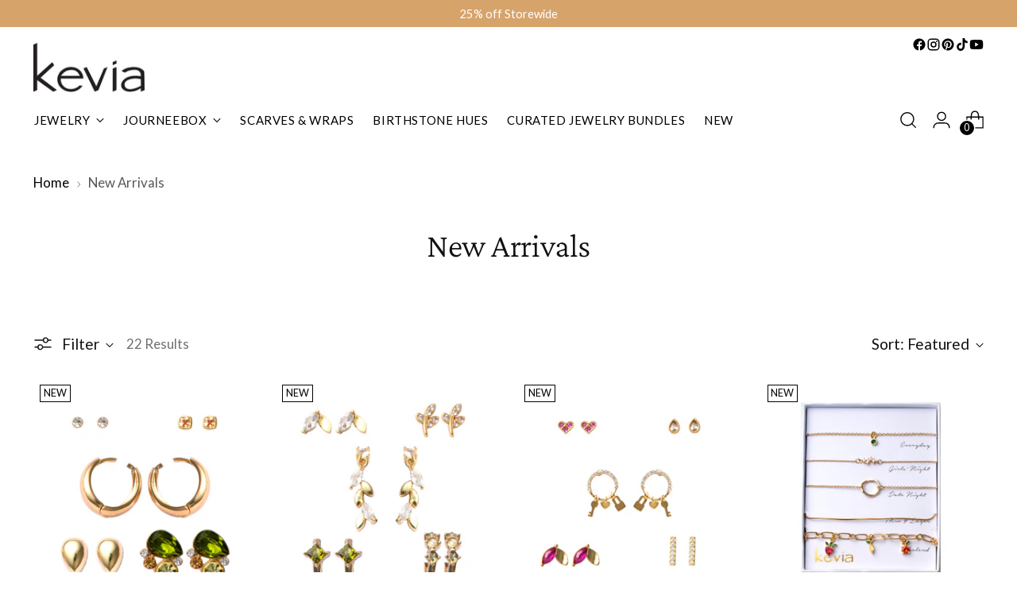

--- FILE ---
content_type: text/html; charset=utf-8
request_url: https://keviastyle.com/collections/new-items
body_size: 45430
content:
<!doctype html>

<!--
  ___                 ___           ___           ___
       /  /\                     /__/\         /  /\         /  /\
      /  /:/_                    \  \:\       /  /:/        /  /::\
     /  /:/ /\  ___     ___       \  \:\     /  /:/        /  /:/\:\
    /  /:/ /:/ /__/\   /  /\  ___  \  \:\   /  /:/  ___   /  /:/  \:\
   /__/:/ /:/  \  \:\ /  /:/ /__/\  \__\:\ /__/:/  /  /\ /__/:/ \__\:\
   \  \:\/:/    \  \:\  /:/  \  \:\ /  /:/ \  \:\ /  /:/ \  \:\ /  /:/
    \  \::/      \  \:\/:/    \  \:\  /:/   \  \:\  /:/   \  \:\  /:/
     \  \:\       \  \::/      \  \:\/:/     \  \:\/:/     \  \:\/:/
      \  \:\       \__\/        \  \::/       \  \::/       \  \::/
       \__\/                     \__\/         \__\/         \__\/

  --------------------------------------------------------------------
  #  Stiletto v5.2.1
  #  Documentation: https://help.fluorescent.co/v/stiletto
  #  Purchase: https://themes.shopify.com/themes/stiletto/
  #  A product by Fluorescent: https://fluorescent.co/
  --------------------------------------------------------------------
-->

<html
  class="no-js"
  lang="en"
  style="
    --announcement-height: 1px;
    --mobile-sticky-header-height: 0px;
    --mobile-sticky-announcement-height: 0px;
  "
>
  <head>
    <meta charset="UTF-8">
    <meta http-equiv="X-UA-Compatible" content="IE=edge,chrome=1">
    <meta name="viewport" content="width=device-width,initial-scale=1">
    




  <meta name="description" content="Kevia Style, LLC">



    <link rel="canonical" href="https://keviastyle.com/collections/new-items">
    <link rel="preconnect" href="https://cdn.shopify.com" crossorigin><link rel="shortcut icon" href="//keviastyle.com/cdn/shop/files/abrv-logo.jpg?crop=center&height=32&v=1613706427&width=32" type="image/png"><title>New Arrivals
&ndash; Kevia Style, LLC</title>

    





  




<meta property="og:url" content="https://keviastyle.com/collections/new-items">
<meta property="og:site_name" content="Kevia Style, LLC">
<meta property="og:type" content="website">
<meta property="og:title" content="New Arrivals">
<meta property="og:description" content="Kevia Style, LLC">
<meta property="og:image" content="http://keviastyle.com/cdn/shopifycloud/storefront/assets/no-image-100-2a702f30_small.gif">
<meta property="og:image:secure_url" content="https://keviastyle.com/cdn/shopifycloud/storefront/assets/no-image-100-2a702f30_small.gif">



<meta name="twitter:title" content="New Arrivals">
<meta name="twitter:description" content="Kevia Style, LLC">
<meta name="twitter:card" content="summary_large_image">
<meta name="twitter:image" content="https://keviastyle.com/cdn/shopifycloud/storefront/assets/no-image-100-2a702f30_small.gif">
<meta name="twitter:image:width" content="480">
<meta name="twitter:image:height" content="480">


    <script>
  console.log('Stiletto v5.2.1 by Fluorescent');

  document.documentElement.className = document.documentElement.className.replace('no-js', '');
  if (window.matchMedia(`(prefers-reduced-motion: reduce)`) === true || window.matchMedia(`(prefers-reduced-motion: reduce)`).matches === true) {
    document.documentElement.classList.add('prefers-reduced-motion');
  } else {
    document.documentElement.classList.add('do-anim');
  }

  window.theme = {
    version: 'v5.2.1',
    themeName: 'Stiletto',
    moneyFormat: "${{amount}}",
    strings: {
      name: "Kevia Style, LLC",
      accessibility: {
        play_video: "Play",
        pause_video: "Pause",
        range_lower: "Lower",
        range_upper: "Upper"
      },
      product: {
        no_shipping_rates: "Shipping rate unavailable",
        country_placeholder: "Country\/Region",
        review: "Write a review"
      },
      products: {
        product: {
          unavailable: "Unavailable",
          unitPrice: "Unit price",
          unitPriceSeparator: "per",
          sku: "SKU"
        }
      },
      cart: {
        editCartNote: "Edit order notes",
        addCartNote: "Add order notes",
        quantityError: "You have the maximum number of this product in your cart"
      },
      pagination: {
        viewing: "You’re viewing {{ of }} of {{ total }}",
        products: "products",
        results: "results"
      }
    },
    routes: {
      root: "/",
      cart: {
        base: "/cart",
        add: "/cart/add",
        change: "/cart/change",
        update: "/cart/update",
        clear: "/cart/clear",
        // Manual routes until Shopify adds support
        shipping: "/cart/shipping_rates",
      },
      // Manual routes until Shopify adds support
      products: "/products",
      productRecommendations: "/recommendations/products",
      predictive_search_url: '/search/suggest',
    },
    icons: {
      chevron: "\u003cspan class=\"icon icon-new icon-chevron \"\u003e\n  \u003csvg viewBox=\"0 0 24 24\" fill=\"none\" xmlns=\"http:\/\/www.w3.org\/2000\/svg\"\u003e\u003cpath d=\"M1.875 7.438 12 17.563 22.125 7.438\" stroke=\"currentColor\" stroke-width=\"2\"\/\u003e\u003c\/svg\u003e\n\u003c\/span\u003e\n",
      close: "\u003cspan class=\"icon icon-new icon-close \"\u003e\n  \u003csvg viewBox=\"0 0 24 24\" fill=\"none\" xmlns=\"http:\/\/www.w3.org\/2000\/svg\"\u003e\u003cpath d=\"M2.66 1.34 2 .68.68 2l.66.66 1.32-1.32zm18.68 21.32.66.66L23.32 22l-.66-.66-1.32 1.32zm1.32-20 .66-.66L22 .68l-.66.66 1.32 1.32zM1.34 21.34.68 22 2 23.32l.66-.66-1.32-1.32zm0-18.68 10 10 1.32-1.32-10-10-1.32 1.32zm11.32 10 10-10-1.32-1.32-10 10 1.32 1.32zm-1.32-1.32-10 10 1.32 1.32 10-10-1.32-1.32zm0 1.32 10 10 1.32-1.32-10-10-1.32 1.32z\" fill=\"currentColor\"\/\u003e\u003c\/svg\u003e\n\u003c\/span\u003e\n",
      zoom: "\u003cspan class=\"icon icon-new icon-zoom \"\u003e\n  \u003csvg viewBox=\"0 0 24 24\" fill=\"none\" xmlns=\"http:\/\/www.w3.org\/2000\/svg\"\u003e\u003cpath d=\"M10.3,19.71c5.21,0,9.44-4.23,9.44-9.44S15.51,.83,10.3,.83,.86,5.05,.86,10.27s4.23,9.44,9.44,9.44Z\" fill=\"none\" stroke=\"currentColor\" stroke-linecap=\"round\" stroke-miterlimit=\"10\" stroke-width=\"1.63\"\/\u003e\n        \u003cpath d=\"M5.05,10.27H15.54\" fill=\"none\" stroke=\"currentColor\" stroke-miterlimit=\"10\" stroke-width=\"1.63\"\/\u003e\n        \u003cpath class=\"cross-up\" d=\"M10.3,5.02V15.51\" fill=\"none\" stroke=\"currentColor\" stroke-miterlimit=\"10\" stroke-width=\"1.63\"\/\u003e\n        \u003cpath d=\"M16.92,16.9l6.49,6.49\" fill=\"none\" stroke=\"currentColor\" stroke-miterlimit=\"10\" stroke-width=\"1.63\"\/\u003e\u003c\/svg\u003e\n\u003c\/span\u003e\n"
    },
    coreData: {
      n: "Stiletto",
      v: "v5.2.1",
    }
  }

  window.theme.searchableFields = "product_type,tag,title,variants.title,vendor";

  
</script>

    <style>
  @font-face {
  font-family: "Crimson Pro";
  font-weight: 300;
  font-style: normal;
  font-display: swap;
  src: url("//keviastyle.com/cdn/fonts/crimson_pro/crimsonpro_n3.bf46e96b41921435f37dbdcc7742aaff2739afd5.woff2") format("woff2"),
       url("//keviastyle.com/cdn/fonts/crimson_pro/crimsonpro_n3.047f94117903d0e302b3601478ed098841e8ebba.woff") format("woff");
}

  @font-face {
  font-family: "Crimson Pro";
  font-weight: 300;
  font-style: normal;
  font-display: swap;
  src: url("//keviastyle.com/cdn/fonts/crimson_pro/crimsonpro_n3.bf46e96b41921435f37dbdcc7742aaff2739afd5.woff2") format("woff2"),
       url("//keviastyle.com/cdn/fonts/crimson_pro/crimsonpro_n3.047f94117903d0e302b3601478ed098841e8ebba.woff") format("woff");
}

  
  @font-face {
  font-family: Lato;
  font-weight: 400;
  font-style: normal;
  font-display: swap;
  src: url("//keviastyle.com/cdn/fonts/lato/lato_n4.c3b93d431f0091c8be23185e15c9d1fee1e971c5.woff2") format("woff2"),
       url("//keviastyle.com/cdn/fonts/lato/lato_n4.d5c00c781efb195594fd2fd4ad04f7882949e327.woff") format("woff");
}

  @font-face {
  font-family: Lato;
  font-weight: 700;
  font-style: normal;
  font-display: swap;
  src: url("//keviastyle.com/cdn/fonts/lato/lato_n7.900f219bc7337bc57a7a2151983f0a4a4d9d5dcf.woff2") format("woff2"),
       url("//keviastyle.com/cdn/fonts/lato/lato_n7.a55c60751adcc35be7c4f8a0313f9698598612ee.woff") format("woff");
}

  @font-face {
  font-family: Lato;
  font-weight: 400;
  font-style: italic;
  font-display: swap;
  src: url("//keviastyle.com/cdn/fonts/lato/lato_i4.09c847adc47c2fefc3368f2e241a3712168bc4b6.woff2") format("woff2"),
       url("//keviastyle.com/cdn/fonts/lato/lato_i4.3c7d9eb6c1b0a2bf62d892c3ee4582b016d0f30c.woff") format("woff");
}

  @font-face {
  font-family: Lato;
  font-weight: 700;
  font-style: italic;
  font-display: swap;
  src: url("//keviastyle.com/cdn/fonts/lato/lato_i7.16ba75868b37083a879b8dd9f2be44e067dfbf92.woff2") format("woff2"),
       url("//keviastyle.com/cdn/fonts/lato/lato_i7.4c07c2b3b7e64ab516aa2f2081d2bb0366b9dce8.woff") format("woff");
}


  :root {
    --color-text: #111111;
    --color-text-8-percent: rgba(17, 17, 17, 0.08);  
    --color-text-alpha: rgba(17, 17, 17, 0.35);
    --color-text-meta: rgba(17, 17, 17, 0.6);
    --color-text-link: #000000;
    --color-text-error: #D02F2E;
    --color-text-success: #478947;

    --color-background: #ffffff;
    --color-background-semi-transparent-80: rgba(255, 255, 255, 0.8);
    --color-background-semi-transparent-90: rgba(255, 255, 255, 0.9);

    --color-background-transparent: rgba(255, 255, 255, 0);
    --color-border: #aaaaaa;
    --color-border-meta: rgba(170, 170, 170, 0.6);
    --color-overlay: rgba(0, 0, 0, 0.7);

    --color-background-meta: #f5f5f5;
    --color-background-meta-alpha: rgba(245, 245, 245, 0.6);
    --color-background-darker-meta: #e8e8e8;
    --color-background-darker-meta-alpha: rgba(232, 232, 232, 0.6);
    --color-background-placeholder: #e8e8e8;
    --color-background-placeholder-lighter: #f0f0f0;
    --color-foreground-placeholder: rgba(17, 17, 17, 0.4);

    --color-border-input: #aaaaaa;
    --color-border-input-alpha: rgba(170, 170, 170, 0.25);
    --color-text-input: #111111;
    --color-text-input-alpha: rgba(17, 17, 17, 0.04);

    --color-text-button: #ffffff;

    --color-background-button: #000000;
    --color-background-button-alpha: rgba(0, 0, 0, 0.6);
    --color-background-outline-button-alpha: rgba(0, 0, 0, 0.1);
    --color-background-button-hover: #333333;

    --color-icon: rgba(17, 17, 17, 0.4);
    --color-icon-darker: rgba(17, 17, 17, 0.6);

    --color-text-sale-badge: #C31818;
    --color-background-sold-badge: #414141;
    --color-text-sold-badge: #ffffff;

    --color-text-header: #000000;
    --color-text-header-half-transparent: rgba(0, 0, 0, 0.5);

    --color-background-header: #ffffff;
    --color-background-header-transparent: rgba(255, 255, 255, 0);
    --color-icon-header: #000000;
    --color-shadow-header: rgba(0, 0, 0, 0.15);

    --color-background-footer: #d6a36a;
    --color-text-footer: #ffffff;
    --color-text-footer-subdued: rgba(255, 255, 255, 0.7);

    --color-products-sale-price: #C31818;
    --color-products-rating-star: #000000;

    --color-products-stock-good: #bfc69e;
    --color-products-stock-medium: #A77A06;
    --color-products-stock-bad: #A70100;
    --color-products-stock-bad: #A70100;

    --font-logo: "Crimson Pro", serif;
    --font-logo-weight: 300;
    --font-logo-style: normal;
    --logo-text-transform: none;
    --logo-letter-spacing: 0.0em;

    --font-heading: "Crimson Pro", serif;
    --font-heading-weight: 300;
    --font-heading-style: normal;
    --font-heading-text-transform: none;
    --font-heading-base-letter-spacing: -0.01em;
    --font-heading-base-size: 42px;

    --font-body: Lato, sans-serif;
    --font-body-weight: 400;
    --font-body-style: normal;
    --font-body-italic: italic;
    --font-body-bold-weight: 700;
    --font-body-base-letter-spacing: 0.0em;
    --font-body-base-size: 19px;

    /* Typography */
    --line-height-heading: 1.1;
    --line-height-subheading: 1.33;
    --line-height-body: 1.5;

    --logo-font-size: 
clamp(1.8375rem, 1.5111878453038674rem + 1.3922651933701657vw, 2.625rem)
;

    --font-size-navigation-base: 15px;
    --font-navigation-base-letter-spacing: 0.04em;
    --font-navigation-base-text-transform: uppercase;

    --font-size-heading-display-1: 
clamp(2.75625rem, 2.266781767955801rem + 2.0883977900552484vw, 3.9375rem)
;
    --font-size-heading-display-2: 
clamp(2.4493875rem, 2.0144133977900553rem + 1.8558895027624307vw, 3.499125rem)
;
    --font-size-heading-display-3: 
clamp(2.1436275rem, 1.7629517403314916rem + 1.6242165745856354vw, 3.062325rem)
;
    --font-size-heading-1-base: 
clamp(1.8375rem, 1.5111878453038674rem + 1.3922651933701657vw, 2.625rem)
;
    --font-size-heading-2-base: 
clamp(1.6078125rem, 1.322289364640884rem + 1.218232044198895vw, 2.296875rem)
;
    --font-size-heading-3-base: 
clamp(1.378125rem, 1.1333908839779006rem + 1.0441988950276242vw, 1.96875rem)
;
    --font-size-heading-4-base: 
clamp(1.0712625rem, 0.8810225138121547rem + 0.8116906077348066vw, 1.530375rem)
;
    --font-size-heading-5-base: 
clamp(0.91875rem, 0.7555939226519337rem + 0.6961325966850829vw, 1.3125rem)
;
    --font-size-heading-6-base: 
clamp(0.7644rem, 0.6286541436464088rem + 0.579182320441989vw, 1.092rem)
;
    --font-size-body-400: 
clamp(1.5827rem, 1.4187462707182321rem + 0.69953591160221vw, 1.978375rem)
;
    --font-size-body-350: 
clamp(1.47725rem, 1.324219958563536rem + 0.6529281767955801vw, 1.8465625rem)
;
    --font-size-body-300: 
clamp(1.3718rem, 1.2296936464088397rem + 0.6063204419889503vw, 1.71475rem)
;
    --font-size-body-250: 
clamp(1.26635rem, 1.1351673342541437rem + 0.5597127071823204vw, 1.5829375rem)
;
    --font-size-body-200: 
clamp(1.1609rem, 1.0406410220994475rem + 0.5131049723756906vw, 1.451125rem)
;
    --font-size-body-150: 
clamp(1.05545rem, 0.9461147099447513rem + 0.4664972375690608vw, 1.3193125rem)
;
    --font-size-body-100: 
clamp(0.95rem, 0.8515883977900552rem + 0.4198895027624309vw, 1.1875rem)
;
    --font-size-body-75: 
clamp(0.8436rem, 0.7562104972375691rem + 0.3728618784530387vw, 1.0545rem)
;
    --font-size-body-60: 
clamp(0.78109rem, 0.7001759806629835rem + 0.34523314917127074vw, 0.9763625rem)
;
    --font-size-body-50: 
clamp(0.73815rem, 0.661684185082873rem + 0.3262541436464088vw, 0.9226875rem)
;
    --font-size-body-25: 
clamp(0.6859rem, 0.6148468232044199rem + 0.3031602209944751vw, 0.857375rem)
;
    --font-size-body-20: 
clamp(0.6327rem, 0.5671578729281768rem + 0.279646408839779vw, 0.790875rem)
;

    /* Buttons */
    
      --button-padding-multiplier: 1;
      --font-size-button: var(--font-size-body-50);
      --font-size-button-x-small: var(--font-size-body-25);
    

    --font-button-text-transform: uppercase;
    --button-letter-spacing: 0.05em;
    --line-height-button: 1.45;

    /* Product badges */
    
      --font-size-product-badge: var(--font-size-body-20);
    

    --font-product-badge-text-transform: uppercase;

    /* Product listing titles */
    
      --font-size-listing-title: var(--font-size-body-60);
    

    --font-product-listing-title-text-transform: uppercase;
    --font-product-listing-title-base-letter-spacing: 0.05em;

    /* Shopify pay specific */
    --payment-terms-background-color: #f5f5f5;
  }

  @supports not (font-size: clamp(10px, 3.3vw, 20px)) {
    :root {
      --logo-font-size: 
2.23125rem
;
      --font-size-heading-display-1: 
3.346875rem
;
      --font-size-heading-display-2: 
2.97425625rem
;
      --font-size-heading-display-3: 
2.60297625rem
;
      --font-size-heading-1-base: 
2.23125rem
;
      --font-size-heading-2-base: 
1.95234375rem
;
      --font-size-heading-3-base: 
1.6734375rem
;
      --font-size-heading-4-base: 
1.30081875rem
;
      --font-size-heading-5-base: 
1.115625rem
;
      --font-size-heading-6-base: 
0.9282rem
;
      --font-size-body-400: 
1.7805375rem
;
      --font-size-body-350: 
1.66190625rem
;
      --font-size-body-300: 
1.543275rem
;
      --font-size-body-250: 
1.42464375rem
;
      --font-size-body-200: 
1.3060125rem
;
      --font-size-body-150: 
1.18738125rem
;
      --font-size-body-100: 
1.06875rem
;
      --font-size-body-75: 
0.94905rem
;
      --font-size-body-60: 
0.87872625rem
;
      --font-size-body-50: 
0.83041875rem
;
      --font-size-body-25: 
0.7716375rem
;
      --font-size-body-20: 
0.7117875rem
;
    }
  }.product-badge[data-handle="responsible"]{
        color: #000000;
      }
    
.product-badge[data-handle="best-seller"]{
        color: #7e6b45;
      }
    
.product-badge[data-handle="new"]{
        color: #000000;
      }
    

</style>

<script>
  flu = window.flu || {};
  flu.chunks = {
    photoswipe: "//keviastyle.com/cdn/shop/t/113/assets/photoswipe-chunk.js?v=18659099751219271031769274650",
    swiper: "//keviastyle.com/cdn/shop/t/113/assets/swiper-chunk.js?v=73725226959832986321769274650",
    nouislider: "//keviastyle.com/cdn/shop/t/113/assets/nouislider-chunk.js?v=131351027671466727271769274650",
    polyfillInert: "//keviastyle.com/cdn/shop/t/113/assets/polyfill-inert-chunk.js?v=9775187524458939151769274650",
    polyfillResizeObserver: "//keviastyle.com/cdn/shop/t/113/assets/polyfill-resize-observer-chunk.js?v=23909",
  };
</script>





  <script type="module" src="//keviastyle.com/cdn/shop/t/113/assets/theme.min.js?v=141967695646055767571769274650"></script>










<script defer>
  var defineVH = function () {
    document.documentElement.style.setProperty('--vh', window.innerHeight * 0.01 + 'px');
  };
  window.addEventListener('resize', defineVH);
  window.addEventListener('orientationchange', defineVH);
  defineVH();
</script>

<link href="//keviastyle.com/cdn/shop/t/113/assets/theme.css?v=123666624389785992461769274650" rel="stylesheet" type="text/css" media="all" />


<script>window.performance && window.performance.mark && window.performance.mark('shopify.content_for_header.start');</script><meta name="facebook-domain-verification" content="2gjv4ylvrlsiewvefenolx6l0cknnv">
<meta id="shopify-digital-wallet" name="shopify-digital-wallet" content="/19018031/digital_wallets/dialog">
<meta name="shopify-checkout-api-token" content="f71cf36343c95d44cf45449d879d8620">
<meta id="in-context-paypal-metadata" data-shop-id="19018031" data-venmo-supported="false" data-environment="production" data-locale="en_US" data-paypal-v4="true" data-currency="USD">
<link rel="alternate" type="application/atom+xml" title="Feed" href="/collections/new-items.atom" />
<link rel="next" href="/collections/new-items?page=2">
<link rel="alternate" type="application/json+oembed" href="https://keviastyle.com/collections/new-items.oembed">
<script async="async" src="/checkouts/internal/preloads.js?locale=en-US"></script>
<link rel="preconnect" href="https://shop.app" crossorigin="anonymous">
<script async="async" src="https://shop.app/checkouts/internal/preloads.js?locale=en-US&shop_id=19018031" crossorigin="anonymous"></script>
<script id="apple-pay-shop-capabilities" type="application/json">{"shopId":19018031,"countryCode":"US","currencyCode":"USD","merchantCapabilities":["supports3DS"],"merchantId":"gid:\/\/shopify\/Shop\/19018031","merchantName":"Kevia Style, LLC","requiredBillingContactFields":["postalAddress","email","phone"],"requiredShippingContactFields":["postalAddress","email","phone"],"shippingType":"shipping","supportedNetworks":["visa","masterCard","amex","discover","elo","jcb"],"total":{"type":"pending","label":"Kevia Style, LLC","amount":"1.00"},"shopifyPaymentsEnabled":true,"supportsSubscriptions":true}</script>
<script id="shopify-features" type="application/json">{"accessToken":"f71cf36343c95d44cf45449d879d8620","betas":["rich-media-storefront-analytics"],"domain":"keviastyle.com","predictiveSearch":true,"shopId":19018031,"locale":"en"}</script>
<script>var Shopify = Shopify || {};
Shopify.shop = "keviastyle.myshopify.com";
Shopify.locale = "en";
Shopify.currency = {"active":"USD","rate":"1.0"};
Shopify.country = "US";
Shopify.theme = {"name":"Late January Update 2026","id":137580052555,"schema_name":"Stiletto","schema_version":"5.2.1","theme_store_id":1621,"role":"main"};
Shopify.theme.handle = "null";
Shopify.theme.style = {"id":null,"handle":null};
Shopify.cdnHost = "keviastyle.com/cdn";
Shopify.routes = Shopify.routes || {};
Shopify.routes.root = "/";</script>
<script type="module">!function(o){(o.Shopify=o.Shopify||{}).modules=!0}(window);</script>
<script>!function(o){function n(){var o=[];function n(){o.push(Array.prototype.slice.apply(arguments))}return n.q=o,n}var t=o.Shopify=o.Shopify||{};t.loadFeatures=n(),t.autoloadFeatures=n()}(window);</script>
<script>
  window.ShopifyPay = window.ShopifyPay || {};
  window.ShopifyPay.apiHost = "shop.app\/pay";
  window.ShopifyPay.redirectState = null;
</script>
<script id="shop-js-analytics" type="application/json">{"pageType":"collection"}</script>
<script defer="defer" async type="module" src="//keviastyle.com/cdn/shopifycloud/shop-js/modules/v2/client.init-shop-cart-sync_WVOgQShq.en.esm.js"></script>
<script defer="defer" async type="module" src="//keviastyle.com/cdn/shopifycloud/shop-js/modules/v2/chunk.common_C_13GLB1.esm.js"></script>
<script defer="defer" async type="module" src="//keviastyle.com/cdn/shopifycloud/shop-js/modules/v2/chunk.modal_CLfMGd0m.esm.js"></script>
<script type="module">
  await import("//keviastyle.com/cdn/shopifycloud/shop-js/modules/v2/client.init-shop-cart-sync_WVOgQShq.en.esm.js");
await import("//keviastyle.com/cdn/shopifycloud/shop-js/modules/v2/chunk.common_C_13GLB1.esm.js");
await import("//keviastyle.com/cdn/shopifycloud/shop-js/modules/v2/chunk.modal_CLfMGd0m.esm.js");

  window.Shopify.SignInWithShop?.initShopCartSync?.({"fedCMEnabled":true,"windoidEnabled":true});

</script>
<script>
  window.Shopify = window.Shopify || {};
  if (!window.Shopify.featureAssets) window.Shopify.featureAssets = {};
  window.Shopify.featureAssets['shop-js'] = {"shop-cart-sync":["modules/v2/client.shop-cart-sync_DuR37GeY.en.esm.js","modules/v2/chunk.common_C_13GLB1.esm.js","modules/v2/chunk.modal_CLfMGd0m.esm.js"],"init-fed-cm":["modules/v2/client.init-fed-cm_BucUoe6W.en.esm.js","modules/v2/chunk.common_C_13GLB1.esm.js","modules/v2/chunk.modal_CLfMGd0m.esm.js"],"shop-toast-manager":["modules/v2/client.shop-toast-manager_B0JfrpKj.en.esm.js","modules/v2/chunk.common_C_13GLB1.esm.js","modules/v2/chunk.modal_CLfMGd0m.esm.js"],"init-shop-cart-sync":["modules/v2/client.init-shop-cart-sync_WVOgQShq.en.esm.js","modules/v2/chunk.common_C_13GLB1.esm.js","modules/v2/chunk.modal_CLfMGd0m.esm.js"],"shop-button":["modules/v2/client.shop-button_B_U3bv27.en.esm.js","modules/v2/chunk.common_C_13GLB1.esm.js","modules/v2/chunk.modal_CLfMGd0m.esm.js"],"init-windoid":["modules/v2/client.init-windoid_DuP9q_di.en.esm.js","modules/v2/chunk.common_C_13GLB1.esm.js","modules/v2/chunk.modal_CLfMGd0m.esm.js"],"shop-cash-offers":["modules/v2/client.shop-cash-offers_BmULhtno.en.esm.js","modules/v2/chunk.common_C_13GLB1.esm.js","modules/v2/chunk.modal_CLfMGd0m.esm.js"],"pay-button":["modules/v2/client.pay-button_CrPSEbOK.en.esm.js","modules/v2/chunk.common_C_13GLB1.esm.js","modules/v2/chunk.modal_CLfMGd0m.esm.js"],"init-customer-accounts":["modules/v2/client.init-customer-accounts_jNk9cPYQ.en.esm.js","modules/v2/client.shop-login-button_DJ5ldayH.en.esm.js","modules/v2/chunk.common_C_13GLB1.esm.js","modules/v2/chunk.modal_CLfMGd0m.esm.js"],"avatar":["modules/v2/client.avatar_BTnouDA3.en.esm.js"],"checkout-modal":["modules/v2/client.checkout-modal_pBPyh9w8.en.esm.js","modules/v2/chunk.common_C_13GLB1.esm.js","modules/v2/chunk.modal_CLfMGd0m.esm.js"],"init-shop-for-new-customer-accounts":["modules/v2/client.init-shop-for-new-customer-accounts_BUoCy7a5.en.esm.js","modules/v2/client.shop-login-button_DJ5ldayH.en.esm.js","modules/v2/chunk.common_C_13GLB1.esm.js","modules/v2/chunk.modal_CLfMGd0m.esm.js"],"init-customer-accounts-sign-up":["modules/v2/client.init-customer-accounts-sign-up_CnczCz9H.en.esm.js","modules/v2/client.shop-login-button_DJ5ldayH.en.esm.js","modules/v2/chunk.common_C_13GLB1.esm.js","modules/v2/chunk.modal_CLfMGd0m.esm.js"],"init-shop-email-lookup-coordinator":["modules/v2/client.init-shop-email-lookup-coordinator_CzjY5t9o.en.esm.js","modules/v2/chunk.common_C_13GLB1.esm.js","modules/v2/chunk.modal_CLfMGd0m.esm.js"],"shop-follow-button":["modules/v2/client.shop-follow-button_CsYC63q7.en.esm.js","modules/v2/chunk.common_C_13GLB1.esm.js","modules/v2/chunk.modal_CLfMGd0m.esm.js"],"shop-login-button":["modules/v2/client.shop-login-button_DJ5ldayH.en.esm.js","modules/v2/chunk.common_C_13GLB1.esm.js","modules/v2/chunk.modal_CLfMGd0m.esm.js"],"shop-login":["modules/v2/client.shop-login_B9ccPdmx.en.esm.js","modules/v2/chunk.common_C_13GLB1.esm.js","modules/v2/chunk.modal_CLfMGd0m.esm.js"],"lead-capture":["modules/v2/client.lead-capture_D0K_KgYb.en.esm.js","modules/v2/chunk.common_C_13GLB1.esm.js","modules/v2/chunk.modal_CLfMGd0m.esm.js"],"payment-terms":["modules/v2/client.payment-terms_BWmiNN46.en.esm.js","modules/v2/chunk.common_C_13GLB1.esm.js","modules/v2/chunk.modal_CLfMGd0m.esm.js"]};
</script>
<script>(function() {
  var isLoaded = false;
  function asyncLoad() {
    if (isLoaded) return;
    isLoaded = true;
    var urls = ["https:\/\/d26ky332zktp97.cloudfront.net\/shops\/gtjjotEduKc3ohYjM\/colibrius-m.js?shop=keviastyle.myshopify.com","https:\/\/widgets.automizely.com\/reviews\/v1\/sdk.js?connection_id=54171a02191747da8950ad98ea4de9ae\u0026mapped_org_id=14c57b33e7510f11a0957c0f443dc500_v1\u0026oid=9081a5d3b8474d52aef5f09db7393277\u0026shop=keviastyle.myshopify.com","https:\/\/config.gorgias.chat\/bundle-loader\/01GYCC728ZFYKEQ5WEZBSECKAC?source=shopify1click\u0026shop=keviastyle.myshopify.com","https:\/\/cdn.giftship.app\/build\/storefront\/giftship.js?shop=keviastyle.myshopify.com","https:\/\/public.9gtb.com\/loader.js?g_cvt_id=ed706224-fd94-40fa-a543-1652f0647bc3\u0026shop=keviastyle.myshopify.com"];
    for (var i = 0; i < urls.length; i++) {
      var s = document.createElement('script');
      s.type = 'text/javascript';
      s.async = true;
      s.src = urls[i];
      var x = document.getElementsByTagName('script')[0];
      x.parentNode.insertBefore(s, x);
    }
  };
  if(window.attachEvent) {
    window.attachEvent('onload', asyncLoad);
  } else {
    window.addEventListener('load', asyncLoad, false);
  }
})();</script>
<script id="__st">var __st={"a":19018031,"offset":-28800,"reqid":"8347e3e0-b88e-4c5b-9aec-df2ae6a645e4-1769695571","pageurl":"keviastyle.com\/collections\/new-items","u":"d255f0101bd0","p":"collection","rtyp":"collection","rid":265468903499};</script>
<script>window.ShopifyPaypalV4VisibilityTracking = true;</script>
<script id="captcha-bootstrap">!function(){'use strict';const t='contact',e='account',n='new_comment',o=[[t,t],['blogs',n],['comments',n],[t,'customer']],c=[[e,'customer_login'],[e,'guest_login'],[e,'recover_customer_password'],[e,'create_customer']],r=t=>t.map((([t,e])=>`form[action*='/${t}']:not([data-nocaptcha='true']) input[name='form_type'][value='${e}']`)).join(','),a=t=>()=>t?[...document.querySelectorAll(t)].map((t=>t.form)):[];function s(){const t=[...o],e=r(t);return a(e)}const i='password',u='form_key',d=['recaptcha-v3-token','g-recaptcha-response','h-captcha-response',i],f=()=>{try{return window.sessionStorage}catch{return}},m='__shopify_v',_=t=>t.elements[u];function p(t,e,n=!1){try{const o=window.sessionStorage,c=JSON.parse(o.getItem(e)),{data:r}=function(t){const{data:e,action:n}=t;return t[m]||n?{data:e,action:n}:{data:t,action:n}}(c);for(const[e,n]of Object.entries(r))t.elements[e]&&(t.elements[e].value=n);n&&o.removeItem(e)}catch(o){console.error('form repopulation failed',{error:o})}}const l='form_type',E='cptcha';function T(t){t.dataset[E]=!0}const w=window,h=w.document,L='Shopify',v='ce_forms',y='captcha';let A=!1;((t,e)=>{const n=(g='f06e6c50-85a8-45c8-87d0-21a2b65856fe',I='https://cdn.shopify.com/shopifycloud/storefront-forms-hcaptcha/ce_storefront_forms_captcha_hcaptcha.v1.5.2.iife.js',D={infoText:'Protected by hCaptcha',privacyText:'Privacy',termsText:'Terms'},(t,e,n)=>{const o=w[L][v],c=o.bindForm;if(c)return c(t,g,e,D).then(n);var r;o.q.push([[t,g,e,D],n]),r=I,A||(h.body.append(Object.assign(h.createElement('script'),{id:'captcha-provider',async:!0,src:r})),A=!0)});var g,I,D;w[L]=w[L]||{},w[L][v]=w[L][v]||{},w[L][v].q=[],w[L][y]=w[L][y]||{},w[L][y].protect=function(t,e){n(t,void 0,e),T(t)},Object.freeze(w[L][y]),function(t,e,n,w,h,L){const[v,y,A,g]=function(t,e,n){const i=e?o:[],u=t?c:[],d=[...i,...u],f=r(d),m=r(i),_=r(d.filter((([t,e])=>n.includes(e))));return[a(f),a(m),a(_),s()]}(w,h,L),I=t=>{const e=t.target;return e instanceof HTMLFormElement?e:e&&e.form},D=t=>v().includes(t);t.addEventListener('submit',(t=>{const e=I(t);if(!e)return;const n=D(e)&&!e.dataset.hcaptchaBound&&!e.dataset.recaptchaBound,o=_(e),c=g().includes(e)&&(!o||!o.value);(n||c)&&t.preventDefault(),c&&!n&&(function(t){try{if(!f())return;!function(t){const e=f();if(!e)return;const n=_(t);if(!n)return;const o=n.value;o&&e.removeItem(o)}(t);const e=Array.from(Array(32),(()=>Math.random().toString(36)[2])).join('');!function(t,e){_(t)||t.append(Object.assign(document.createElement('input'),{type:'hidden',name:u})),t.elements[u].value=e}(t,e),function(t,e){const n=f();if(!n)return;const o=[...t.querySelectorAll(`input[type='${i}']`)].map((({name:t})=>t)),c=[...d,...o],r={};for(const[a,s]of new FormData(t).entries())c.includes(a)||(r[a]=s);n.setItem(e,JSON.stringify({[m]:1,action:t.action,data:r}))}(t,e)}catch(e){console.error('failed to persist form',e)}}(e),e.submit())}));const S=(t,e)=>{t&&!t.dataset[E]&&(n(t,e.some((e=>e===t))),T(t))};for(const o of['focusin','change'])t.addEventListener(o,(t=>{const e=I(t);D(e)&&S(e,y())}));const B=e.get('form_key'),M=e.get(l),P=B&&M;t.addEventListener('DOMContentLoaded',(()=>{const t=y();if(P)for(const e of t)e.elements[l].value===M&&p(e,B);[...new Set([...A(),...v().filter((t=>'true'===t.dataset.shopifyCaptcha))])].forEach((e=>S(e,t)))}))}(h,new URLSearchParams(w.location.search),n,t,e,['guest_login'])})(!0,!0)}();</script>
<script integrity="sha256-4kQ18oKyAcykRKYeNunJcIwy7WH5gtpwJnB7kiuLZ1E=" data-source-attribution="shopify.loadfeatures" defer="defer" src="//keviastyle.com/cdn/shopifycloud/storefront/assets/storefront/load_feature-a0a9edcb.js" crossorigin="anonymous"></script>
<script crossorigin="anonymous" defer="defer" src="//keviastyle.com/cdn/shopifycloud/storefront/assets/shopify_pay/storefront-65b4c6d7.js?v=20250812"></script>
<script data-source-attribution="shopify.dynamic_checkout.dynamic.init">var Shopify=Shopify||{};Shopify.PaymentButton=Shopify.PaymentButton||{isStorefrontPortableWallets:!0,init:function(){window.Shopify.PaymentButton.init=function(){};var t=document.createElement("script");t.src="https://keviastyle.com/cdn/shopifycloud/portable-wallets/latest/portable-wallets.en.js",t.type="module",document.head.appendChild(t)}};
</script>
<script data-source-attribution="shopify.dynamic_checkout.buyer_consent">
  function portableWalletsHideBuyerConsent(e){var t=document.getElementById("shopify-buyer-consent"),n=document.getElementById("shopify-subscription-policy-button");t&&n&&(t.classList.add("hidden"),t.setAttribute("aria-hidden","true"),n.removeEventListener("click",e))}function portableWalletsShowBuyerConsent(e){var t=document.getElementById("shopify-buyer-consent"),n=document.getElementById("shopify-subscription-policy-button");t&&n&&(t.classList.remove("hidden"),t.removeAttribute("aria-hidden"),n.addEventListener("click",e))}window.Shopify?.PaymentButton&&(window.Shopify.PaymentButton.hideBuyerConsent=portableWalletsHideBuyerConsent,window.Shopify.PaymentButton.showBuyerConsent=portableWalletsShowBuyerConsent);
</script>
<script data-source-attribution="shopify.dynamic_checkout.cart.bootstrap">document.addEventListener("DOMContentLoaded",(function(){function t(){return document.querySelector("shopify-accelerated-checkout-cart, shopify-accelerated-checkout")}if(t())Shopify.PaymentButton.init();else{new MutationObserver((function(e,n){t()&&(Shopify.PaymentButton.init(),n.disconnect())})).observe(document.body,{childList:!0,subtree:!0})}}));
</script>
<link id="shopify-accelerated-checkout-styles" rel="stylesheet" media="screen" href="https://keviastyle.com/cdn/shopifycloud/portable-wallets/latest/accelerated-checkout-backwards-compat.css" crossorigin="anonymous">
<style id="shopify-accelerated-checkout-cart">
        #shopify-buyer-consent {
  margin-top: 1em;
  display: inline-block;
  width: 100%;
}

#shopify-buyer-consent.hidden {
  display: none;
}

#shopify-subscription-policy-button {
  background: none;
  border: none;
  padding: 0;
  text-decoration: underline;
  font-size: inherit;
  cursor: pointer;
}

#shopify-subscription-policy-button::before {
  box-shadow: none;
}

      </style>

<script>window.performance && window.performance.mark && window.performance.mark('shopify.content_for_header.end');</script>
  <!-- BEGIN app block: shopify://apps/giftship/blocks/giftship/26bd5756-d344-471d-baf8-ba6267b82da9 -->
<!-- BEGIN app snippet: giftship_snippet -->










<script defer>
  if (typeof(GIST) == 'undefined') {
    window.GIST = GIST = {};
  }
  if (typeof(GIST.f) == 'undefined') {
    GIST.f = {};
  }

  GIST.drawer_cart = false;

  GIST.f._drawerRedirect = function() {

    var cartRedirect = localStorage.getItem("gs_drawer_cart_redirect");

    if (GIST.drawer_cart === true && cartRedirect === "true" && window.location.search.indexOf("gs_drawer_referrer") === -1) {
      var redirectUrl = "/";
      if (document.referrer && document.referrer.indexOf("/a/gs") === -1 && document.referrer.indexOf("/checkouts/") === -1) {
        redirectUrl = document.referrer;
      }
      if (redirectUrl.indexOf("?") === -1) {
        redirectUrl = redirectUrl + "?gs_drawer_open=true";
      } else if (redirectUrl.indexOf("gs_drawer_open") === -1) {
        redirectUrl = redirectUrl + "&gs_drawer_open=true";
      }
      window.location = redirectUrl;
    }
  }

  localStorage.removeItem("gs_drawer_cart_redirect");

  
</script>






<!-- END app snippet -->



<!-- END app block --><!-- BEGIN app block: shopify://apps/klaviyo-email-marketing-sms/blocks/klaviyo-onsite-embed/2632fe16-c075-4321-a88b-50b567f42507 -->












  <script async src="https://static.klaviyo.com/onsite/js/YkJ6j6/klaviyo.js?company_id=YkJ6j6"></script>
  <script>!function(){if(!window.klaviyo){window._klOnsite=window._klOnsite||[];try{window.klaviyo=new Proxy({},{get:function(n,i){return"push"===i?function(){var n;(n=window._klOnsite).push.apply(n,arguments)}:function(){for(var n=arguments.length,o=new Array(n),w=0;w<n;w++)o[w]=arguments[w];var t="function"==typeof o[o.length-1]?o.pop():void 0,e=new Promise((function(n){window._klOnsite.push([i].concat(o,[function(i){t&&t(i),n(i)}]))}));return e}}})}catch(n){window.klaviyo=window.klaviyo||[],window.klaviyo.push=function(){var n;(n=window._klOnsite).push.apply(n,arguments)}}}}();</script>

  




  <script>
    window.klaviyoReviewsProductDesignMode = false
  </script>







<!-- END app block --><!-- BEGIN app block: shopify://apps/littledata-the-data-layer/blocks/LittledataLayer/45a35ed8-a2b2-46c3-84fa-6f58497c5345 -->
    <script type="application/javascript">
      try {
        window.LittledataLayer = {
          ...({"env":"production","ecommerce":{"impressions":[]},"debug":false,"hideBranding":false,"pageType":"{{request.page_type}}","productClicks":true,"productListLinksHaveImages":false,"productListLinksHavePrices":false,"productPageClicks":true,"referralExclusion":"/(paypal|visa|MasterCard|clicksafe|arcot\\.com|geschuetzteinkaufen|checkout\\.shopify\\.com|checkout\\.rechargeapps\\.com|portal\\.afterpay\\.com|payfort)/","sendNoteAttributes":true,"featureType":"standardApp"}),
          country: "US",
          language: "en",
          market: {
            id: 30965835,
            handle: "us"
          }
        }
        
      } catch {}

      
      console.log(`%cThis store uses Littledata 🚀 to automate its  setup and make better, data-driven decisions. Learn more at https://apps.shopify.com/littledata`,'color: #088f87;',);
      
    </script>
    
    
    
    
    
    
    
    


<!-- END app block --><script src="https://cdn.shopify.com/extensions/019c08f1-3026-7d88-b334-efc6d92b9f06/smile-io-280/assets/smile-loader.js" type="text/javascript" defer="defer"></script>
<link href="https://monorail-edge.shopifysvc.com" rel="dns-prefetch">
<script>(function(){if ("sendBeacon" in navigator && "performance" in window) {try {var session_token_from_headers = performance.getEntriesByType('navigation')[0].serverTiming.find(x => x.name == '_s').description;} catch {var session_token_from_headers = undefined;}var session_cookie_matches = document.cookie.match(/_shopify_s=([^;]*)/);var session_token_from_cookie = session_cookie_matches && session_cookie_matches.length === 2 ? session_cookie_matches[1] : "";var session_token = session_token_from_headers || session_token_from_cookie || "";function handle_abandonment_event(e) {var entries = performance.getEntries().filter(function(entry) {return /monorail-edge.shopifysvc.com/.test(entry.name);});if (!window.abandonment_tracked && entries.length === 0) {window.abandonment_tracked = true;var currentMs = Date.now();var navigation_start = performance.timing.navigationStart;var payload = {shop_id: 19018031,url: window.location.href,navigation_start,duration: currentMs - navigation_start,session_token,page_type: "collection"};window.navigator.sendBeacon("https://monorail-edge.shopifysvc.com/v1/produce", JSON.stringify({schema_id: "online_store_buyer_site_abandonment/1.1",payload: payload,metadata: {event_created_at_ms: currentMs,event_sent_at_ms: currentMs}}));}}window.addEventListener('pagehide', handle_abandonment_event);}}());</script>
<script id="web-pixels-manager-setup">(function e(e,d,r,n,o){if(void 0===o&&(o={}),!Boolean(null===(a=null===(i=window.Shopify)||void 0===i?void 0:i.analytics)||void 0===a?void 0:a.replayQueue)){var i,a;window.Shopify=window.Shopify||{};var t=window.Shopify;t.analytics=t.analytics||{};var s=t.analytics;s.replayQueue=[],s.publish=function(e,d,r){return s.replayQueue.push([e,d,r]),!0};try{self.performance.mark("wpm:start")}catch(e){}var l=function(){var e={modern:/Edge?\/(1{2}[4-9]|1[2-9]\d|[2-9]\d{2}|\d{4,})\.\d+(\.\d+|)|Firefox\/(1{2}[4-9]|1[2-9]\d|[2-9]\d{2}|\d{4,})\.\d+(\.\d+|)|Chrom(ium|e)\/(9{2}|\d{3,})\.\d+(\.\d+|)|(Maci|X1{2}).+ Version\/(15\.\d+|(1[6-9]|[2-9]\d|\d{3,})\.\d+)([,.]\d+|)( \(\w+\)|)( Mobile\/\w+|) Safari\/|Chrome.+OPR\/(9{2}|\d{3,})\.\d+\.\d+|(CPU[ +]OS|iPhone[ +]OS|CPU[ +]iPhone|CPU IPhone OS|CPU iPad OS)[ +]+(15[._]\d+|(1[6-9]|[2-9]\d|\d{3,})[._]\d+)([._]\d+|)|Android:?[ /-](13[3-9]|1[4-9]\d|[2-9]\d{2}|\d{4,})(\.\d+|)(\.\d+|)|Android.+Firefox\/(13[5-9]|1[4-9]\d|[2-9]\d{2}|\d{4,})\.\d+(\.\d+|)|Android.+Chrom(ium|e)\/(13[3-9]|1[4-9]\d|[2-9]\d{2}|\d{4,})\.\d+(\.\d+|)|SamsungBrowser\/([2-9]\d|\d{3,})\.\d+/,legacy:/Edge?\/(1[6-9]|[2-9]\d|\d{3,})\.\d+(\.\d+|)|Firefox\/(5[4-9]|[6-9]\d|\d{3,})\.\d+(\.\d+|)|Chrom(ium|e)\/(5[1-9]|[6-9]\d|\d{3,})\.\d+(\.\d+|)([\d.]+$|.*Safari\/(?![\d.]+ Edge\/[\d.]+$))|(Maci|X1{2}).+ Version\/(10\.\d+|(1[1-9]|[2-9]\d|\d{3,})\.\d+)([,.]\d+|)( \(\w+\)|)( Mobile\/\w+|) Safari\/|Chrome.+OPR\/(3[89]|[4-9]\d|\d{3,})\.\d+\.\d+|(CPU[ +]OS|iPhone[ +]OS|CPU[ +]iPhone|CPU IPhone OS|CPU iPad OS)[ +]+(10[._]\d+|(1[1-9]|[2-9]\d|\d{3,})[._]\d+)([._]\d+|)|Android:?[ /-](13[3-9]|1[4-9]\d|[2-9]\d{2}|\d{4,})(\.\d+|)(\.\d+|)|Mobile Safari.+OPR\/([89]\d|\d{3,})\.\d+\.\d+|Android.+Firefox\/(13[5-9]|1[4-9]\d|[2-9]\d{2}|\d{4,})\.\d+(\.\d+|)|Android.+Chrom(ium|e)\/(13[3-9]|1[4-9]\d|[2-9]\d{2}|\d{4,})\.\d+(\.\d+|)|Android.+(UC? ?Browser|UCWEB|U3)[ /]?(15\.([5-9]|\d{2,})|(1[6-9]|[2-9]\d|\d{3,})\.\d+)\.\d+|SamsungBrowser\/(5\.\d+|([6-9]|\d{2,})\.\d+)|Android.+MQ{2}Browser\/(14(\.(9|\d{2,})|)|(1[5-9]|[2-9]\d|\d{3,})(\.\d+|))(\.\d+|)|K[Aa][Ii]OS\/(3\.\d+|([4-9]|\d{2,})\.\d+)(\.\d+|)/},d=e.modern,r=e.legacy,n=navigator.userAgent;return n.match(d)?"modern":n.match(r)?"legacy":"unknown"}(),u="modern"===l?"modern":"legacy",c=(null!=n?n:{modern:"",legacy:""})[u],f=function(e){return[e.baseUrl,"/wpm","/b",e.hashVersion,"modern"===e.buildTarget?"m":"l",".js"].join("")}({baseUrl:d,hashVersion:r,buildTarget:u}),m=function(e){var d=e.version,r=e.bundleTarget,n=e.surface,o=e.pageUrl,i=e.monorailEndpoint;return{emit:function(e){var a=e.status,t=e.errorMsg,s=(new Date).getTime(),l=JSON.stringify({metadata:{event_sent_at_ms:s},events:[{schema_id:"web_pixels_manager_load/3.1",payload:{version:d,bundle_target:r,page_url:o,status:a,surface:n,error_msg:t},metadata:{event_created_at_ms:s}}]});if(!i)return console&&console.warn&&console.warn("[Web Pixels Manager] No Monorail endpoint provided, skipping logging."),!1;try{return self.navigator.sendBeacon.bind(self.navigator)(i,l)}catch(e){}var u=new XMLHttpRequest;try{return u.open("POST",i,!0),u.setRequestHeader("Content-Type","text/plain"),u.send(l),!0}catch(e){return console&&console.warn&&console.warn("[Web Pixels Manager] Got an unhandled error while logging to Monorail."),!1}}}}({version:r,bundleTarget:l,surface:e.surface,pageUrl:self.location.href,monorailEndpoint:e.monorailEndpoint});try{o.browserTarget=l,function(e){var d=e.src,r=e.async,n=void 0===r||r,o=e.onload,i=e.onerror,a=e.sri,t=e.scriptDataAttributes,s=void 0===t?{}:t,l=document.createElement("script"),u=document.querySelector("head"),c=document.querySelector("body");if(l.async=n,l.src=d,a&&(l.integrity=a,l.crossOrigin="anonymous"),s)for(var f in s)if(Object.prototype.hasOwnProperty.call(s,f))try{l.dataset[f]=s[f]}catch(e){}if(o&&l.addEventListener("load",o),i&&l.addEventListener("error",i),u)u.appendChild(l);else{if(!c)throw new Error("Did not find a head or body element to append the script");c.appendChild(l)}}({src:f,async:!0,onload:function(){if(!function(){var e,d;return Boolean(null===(d=null===(e=window.Shopify)||void 0===e?void 0:e.analytics)||void 0===d?void 0:d.initialized)}()){var d=window.webPixelsManager.init(e)||void 0;if(d){var r=window.Shopify.analytics;r.replayQueue.forEach((function(e){var r=e[0],n=e[1],o=e[2];d.publishCustomEvent(r,n,o)})),r.replayQueue=[],r.publish=d.publishCustomEvent,r.visitor=d.visitor,r.initialized=!0}}},onerror:function(){return m.emit({status:"failed",errorMsg:"".concat(f," has failed to load")})},sri:function(e){var d=/^sha384-[A-Za-z0-9+/=]+$/;return"string"==typeof e&&d.test(e)}(c)?c:"",scriptDataAttributes:o}),m.emit({status:"loading"})}catch(e){m.emit({status:"failed",errorMsg:(null==e?void 0:e.message)||"Unknown error"})}}})({shopId: 19018031,storefrontBaseUrl: "https://keviastyle.com",extensionsBaseUrl: "https://extensions.shopifycdn.com/cdn/shopifycloud/web-pixels-manager",monorailEndpoint: "https://monorail-edge.shopifysvc.com/unstable/produce_batch",surface: "storefront-renderer",enabledBetaFlags: ["2dca8a86"],webPixelsConfigList: [{"id":"1009680459","configuration":"{\"accountID\":\"YkJ6j6\",\"webPixelConfig\":\"eyJlbmFibGVBZGRlZFRvQ2FydEV2ZW50cyI6IHRydWV9\"}","eventPayloadVersion":"v1","runtimeContext":"STRICT","scriptVersion":"524f6c1ee37bacdca7657a665bdca589","type":"APP","apiClientId":123074,"privacyPurposes":["ANALYTICS","MARKETING"],"dataSharingAdjustments":{"protectedCustomerApprovalScopes":["read_customer_address","read_customer_email","read_customer_name","read_customer_personal_data","read_customer_phone"]}},{"id":"617087051","configuration":"{\"shopId\":\"keviastyle.myshopify.com\"}","eventPayloadVersion":"v1","runtimeContext":"STRICT","scriptVersion":"674c31de9c131805829c42a983792da6","type":"APP","apiClientId":2753413,"privacyPurposes":["ANALYTICS","MARKETING","SALE_OF_DATA"],"dataSharingAdjustments":{"protectedCustomerApprovalScopes":["read_customer_address","read_customer_email","read_customer_name","read_customer_personal_data","read_customer_phone"]}},{"id":"523468875","configuration":"{\"hashed_organization_id\":\"14c57b33e7510f11a0957c0f443dc500_v1\",\"app_key\":\"keviastyle\",\"allow_collect_personal_data\":\"true\"}","eventPayloadVersion":"v1","runtimeContext":"STRICT","scriptVersion":"da79698a1971ddd00d23b0a5b73c0d33","type":"APP","apiClientId":4551725,"privacyPurposes":["ANALYTICS","MARKETING","SALE_OF_DATA"],"dataSharingAdjustments":{"protectedCustomerApprovalScopes":["read_customer_address","read_customer_email","read_customer_name","read_customer_personal_data","read_customer_phone"]}},{"id":"365625419","configuration":"{\"shopId\":\"gtjjotEduKc3ohYjM\",\"env\":\"production\"}","eventPayloadVersion":"v1","runtimeContext":"STRICT","scriptVersion":"182d40b472ceceab1226a1312ff77c52","type":"APP","apiClientId":1464241,"privacyPurposes":["ANALYTICS"],"dataSharingAdjustments":{"protectedCustomerApprovalScopes":["read_customer_address","read_customer_email","read_customer_name","read_customer_personal_data","read_customer_phone"]}},{"id":"339050571","configuration":"{\"config\":\"{\\\"pixel_id\\\":\\\"G-PNC13JBNRE\\\",\\\"gtag_events\\\":[{\\\"type\\\":\\\"purchase\\\",\\\"action_label\\\":\\\"G-PNC13JBNRE\\\"},{\\\"type\\\":\\\"page_view\\\",\\\"action_label\\\":\\\"G-PNC13JBNRE\\\"},{\\\"type\\\":\\\"view_item\\\",\\\"action_label\\\":\\\"G-PNC13JBNRE\\\"},{\\\"type\\\":\\\"search\\\",\\\"action_label\\\":\\\"G-PNC13JBNRE\\\"},{\\\"type\\\":\\\"add_to_cart\\\",\\\"action_label\\\":\\\"G-PNC13JBNRE\\\"},{\\\"type\\\":\\\"begin_checkout\\\",\\\"action_label\\\":\\\"G-PNC13JBNRE\\\"},{\\\"type\\\":\\\"add_payment_info\\\",\\\"action_label\\\":\\\"G-PNC13JBNRE\\\"}],\\\"enable_monitoring_mode\\\":false}\"}","eventPayloadVersion":"v1","runtimeContext":"OPEN","scriptVersion":"b2a88bafab3e21179ed38636efcd8a93","type":"APP","apiClientId":1780363,"privacyPurposes":[],"dataSharingAdjustments":{"protectedCustomerApprovalScopes":["read_customer_address","read_customer_email","read_customer_name","read_customer_personal_data","read_customer_phone"]}},{"id":"62455883","configuration":"{\"pixel_id\":\"987135095653191\",\"pixel_type\":\"facebook_pixel\",\"metaapp_system_user_token\":\"-\"}","eventPayloadVersion":"v1","runtimeContext":"OPEN","scriptVersion":"ca16bc87fe92b6042fbaa3acc2fbdaa6","type":"APP","apiClientId":2329312,"privacyPurposes":["ANALYTICS","MARKETING","SALE_OF_DATA"],"dataSharingAdjustments":{"protectedCustomerApprovalScopes":["read_customer_address","read_customer_email","read_customer_name","read_customer_personal_data","read_customer_phone"]}},{"id":"43286603","configuration":"{\"tagID\":\"2619225001532\"}","eventPayloadVersion":"v1","runtimeContext":"STRICT","scriptVersion":"18031546ee651571ed29edbe71a3550b","type":"APP","apiClientId":3009811,"privacyPurposes":["ANALYTICS","MARKETING","SALE_OF_DATA"],"dataSharingAdjustments":{"protectedCustomerApprovalScopes":["read_customer_address","read_customer_email","read_customer_name","read_customer_personal_data","read_customer_phone"]}},{"id":"32211019","configuration":"{\"clickstreamId\":\"3de13117-36c2-4f4b-bf6f-df327894b237\"}","eventPayloadVersion":"v1","runtimeContext":"STRICT","scriptVersion":"63feaf60c604f4b86b05e9ada0513bae","type":"APP","apiClientId":44186959873,"privacyPurposes":["ANALYTICS","MARKETING","SALE_OF_DATA"],"dataSharingAdjustments":{"protectedCustomerApprovalScopes":["read_customer_address","read_customer_email","read_customer_name","read_customer_personal_data","read_customer_phone"]}},{"id":"41812043","eventPayloadVersion":"v1","runtimeContext":"LAX","scriptVersion":"1","type":"CUSTOM","privacyPurposes":["MARKETING"],"name":"Meta pixel (migrated)"},{"id":"shopify-app-pixel","configuration":"{}","eventPayloadVersion":"v1","runtimeContext":"STRICT","scriptVersion":"0450","apiClientId":"shopify-pixel","type":"APP","privacyPurposes":["ANALYTICS","MARKETING"]},{"id":"shopify-custom-pixel","eventPayloadVersion":"v1","runtimeContext":"LAX","scriptVersion":"0450","apiClientId":"shopify-pixel","type":"CUSTOM","privacyPurposes":["ANALYTICS","MARKETING"]}],isMerchantRequest: false,initData: {"shop":{"name":"Kevia Style, LLC","paymentSettings":{"currencyCode":"USD"},"myshopifyDomain":"keviastyle.myshopify.com","countryCode":"US","storefrontUrl":"https:\/\/keviastyle.com"},"customer":null,"cart":null,"checkout":null,"productVariants":[],"purchasingCompany":null},},"https://keviastyle.com/cdn","1d2a099fw23dfb22ep557258f5m7a2edbae",{"modern":"","legacy":""},{"shopId":"19018031","storefrontBaseUrl":"https:\/\/keviastyle.com","extensionBaseUrl":"https:\/\/extensions.shopifycdn.com\/cdn\/shopifycloud\/web-pixels-manager","surface":"storefront-renderer","enabledBetaFlags":"[\"2dca8a86\"]","isMerchantRequest":"false","hashVersion":"1d2a099fw23dfb22ep557258f5m7a2edbae","publish":"custom","events":"[[\"page_viewed\",{}],[\"collection_viewed\",{\"collection\":{\"id\":\"265468903499\",\"title\":\"New Arrivals\",\"productVariants\":[{\"price\":{\"amount\":40.0,\"currencyCode\":\"USD\"},\"product\":{\"title\":\"Sculpted Gold and Crystal Earring Set\",\"vendor\":\"Kevia\",\"id\":\"7527756628043\",\"untranslatedTitle\":\"Sculpted Gold and Crystal Earring Set\",\"url\":\"\/products\/efwn26-124\",\"type\":\"Earring Set\"},\"id\":\"42024971468875\",\"image\":{\"src\":\"\/\/keviastyle.com\/cdn\/shop\/files\/EFWN26-124b.jpg?v=1764619252\"},\"sku\":\"EFWN26-124\",\"title\":\"Default Title\",\"untranslatedTitle\":\"Default Title\"},{\"price\":{\"amount\":40.0,\"currencyCode\":\"USD\"},\"product\":{\"title\":\"Gold Leaf and Green Stone Earring Set\",\"vendor\":\"Kevia\",\"id\":\"7527756595275\",\"untranslatedTitle\":\"Gold Leaf and Green Stone Earring Set\",\"url\":\"\/products\/efwn26-122\",\"type\":\"Earring Set\"},\"id\":\"42024971436107\",\"image\":{\"src\":\"\/\/keviastyle.com\/cdn\/shop\/files\/EFWN26-122b.jpg?v=1764619250\"},\"sku\":\"EFWN26-122\",\"title\":\"Default Title\",\"untranslatedTitle\":\"Default Title\"},{\"price\":{\"amount\":40.0,\"currencyCode\":\"USD\"},\"product\":{\"title\":\"Gold Heart and Lock Earring Set\",\"vendor\":\"Kevia\",\"id\":\"7527756562507\",\"untranslatedTitle\":\"Gold Heart and Lock Earring Set\",\"url\":\"\/products\/efwn26-109\",\"type\":\"Earring Set\"},\"id\":\"42024971403339\",\"image\":{\"src\":\"\/\/keviastyle.com\/cdn\/shop\/files\/EFWN26-109b.jpg?v=1764619246\"},\"sku\":\"EFWN26-109\",\"title\":\"Default Title\",\"untranslatedTitle\":\"Default Title\"},{\"price\":{\"amount\":42.0,\"currencyCode\":\"USD\"},\"product\":{\"title\":\"Fruit Charm and Link Bracelet Set\",\"vendor\":\"Kevia\",\"id\":\"7527756890187\",\"untranslatedTitle\":\"Fruit Charm and Link Bracelet Set\",\"url\":\"\/products\/bffl26-3\",\"type\":\"Bracelet Set\"},\"id\":\"42024971665483\",\"image\":{\"src\":\"\/\/keviastyle.com\/cdn\/shop\/files\/BFFL26-3.jpg?v=1768243382\"},\"sku\":\"BFFL26-3\",\"title\":\"Default Title\",\"untranslatedTitle\":\"Default Title\"},{\"price\":{\"amount\":43.0,\"currencyCode\":\"USD\"},\"product\":{\"title\":\"Green Stone Link Bracelet Set\",\"vendor\":\"Kevia\",\"id\":\"7527756857419\",\"untranslatedTitle\":\"Green Stone Link Bracelet Set\",\"url\":\"\/products\/bfwn26-110\",\"type\":\"Bracelet Set\"},\"id\":\"42024971632715\",\"image\":{\"src\":\"\/\/keviastyle.com\/cdn\/shop\/files\/BFWN26-110.jpg?v=1768245597\"},\"sku\":\"BFWN26-110\",\"title\":\"Default Title\",\"untranslatedTitle\":\"Default Title\"},{\"price\":{\"amount\":43.0,\"currencyCode\":\"USD\"},\"product\":{\"title\":\"Cream \u0026 Gold Pavé Circle Bracelet Set\",\"vendor\":\"Kevia\",\"id\":\"7527756791883\",\"untranslatedTitle\":\"Cream \u0026 Gold Pavé Circle Bracelet Set\",\"url\":\"\/products\/bfwn26-100\",\"type\":\"Bracelet Set\"},\"id\":\"42024971599947\",\"image\":{\"src\":\"\/\/keviastyle.com\/cdn\/shop\/files\/BFWN26-100.jpg?v=1768246100\"},\"sku\":\"BFWN26-100\",\"title\":\"Default Title\",\"untranslatedTitle\":\"Default Title\"},{\"price\":{\"amount\":45.0,\"currencyCode\":\"USD\"},\"product\":{\"title\":\"Gold Pavé Circle and Stone Necklace Set\",\"vendor\":\"Kevia\",\"id\":\"7527756529739\",\"untranslatedTitle\":\"Gold Pavé Circle and Stone Necklace Set\",\"url\":\"\/products\/nfwn26-150\",\"type\":\"Necklace Set\"},\"id\":\"42024971370571\",\"image\":{\"src\":\"\/\/keviastyle.com\/cdn\/shop\/files\/NFWN26-150.jpg?v=1764619230\"},\"sku\":\"NFWN26-150\",\"title\":\"Default Title\",\"untranslatedTitle\":\"Default Title\"},{\"price\":{\"amount\":45.0,\"currencyCode\":\"USD\"},\"product\":{\"title\":\"Clover Pearl and Pendant Necklace Set\",\"vendor\":\"Kevia\",\"id\":\"7527756464203\",\"untranslatedTitle\":\"Clover Pearl and Pendant Necklace Set\",\"url\":\"\/products\/nfwn26-149\",\"type\":\"Necklace Set\"},\"id\":\"42024971337803\",\"image\":{\"src\":\"\/\/keviastyle.com\/cdn\/shop\/files\/NFWN26-149.jpg?v=1764619229\"},\"sku\":\"NFWN26-149\",\"title\":\"Default Title\",\"untranslatedTitle\":\"Default Title\"},{\"price\":{\"amount\":45.0,\"currencyCode\":\"USD\"},\"product\":{\"title\":\"Turquoise Horseshoe Charm Necklace Set\",\"vendor\":\"Kevia\",\"id\":\"7527756398667\",\"untranslatedTitle\":\"Turquoise Horseshoe Charm Necklace Set\",\"url\":\"\/products\/nfwn26-148\",\"type\":\"Necklace Set\"},\"id\":\"42024971305035\",\"image\":{\"src\":\"\/\/keviastyle.com\/cdn\/shop\/files\/NFWN26-148.jpg?v=1764619233\"},\"sku\":\"NFWN26-148\",\"title\":\"Default Title\",\"untranslatedTitle\":\"Default Title\"},{\"price\":{\"amount\":45.0,\"currencyCode\":\"USD\"},\"product\":{\"title\":\"Gold Crystal Bow and Solitaire Necklace Set\",\"vendor\":\"Kevia\",\"id\":\"7527756333131\",\"untranslatedTitle\":\"Gold Crystal Bow and Solitaire Necklace Set\",\"url\":\"\/products\/nfwn26-140\",\"type\":\"Necklace Set\"},\"id\":\"42024971239499\",\"image\":{\"src\":\"\/\/keviastyle.com\/cdn\/shop\/files\/NFWN26-140.jpg?v=1764619231\"},\"sku\":\"NFWN26-140\",\"title\":\"Default Title\",\"untranslatedTitle\":\"Default Title\"},{\"price\":{\"amount\":45.0,\"currencyCode\":\"USD\"},\"product\":{\"title\":\"Green Stone Sculpted Form Necklace Set\",\"vendor\":\"Kevia\",\"id\":\"7527756300363\",\"untranslatedTitle\":\"Green Stone Sculpted Form Necklace Set\",\"url\":\"\/products\/nfwn26-130\",\"type\":\"Necklace Set\"},\"id\":\"42024971206731\",\"image\":{\"src\":\"\/\/keviastyle.com\/cdn\/shop\/files\/NFWN26-130.jpg?v=1768252682\"},\"sku\":\"NFWN26-130\",\"title\":\"Default Title\",\"untranslatedTitle\":\"Default Title\"},{\"price\":{\"amount\":45.0,\"currencyCode\":\"USD\"},\"product\":{\"title\":\"Garnet and Crystal Pendant Necklace Set\",\"vendor\":\"Kevia\",\"id\":\"7527756267595\",\"untranslatedTitle\":\"Garnet and Crystal Pendant Necklace Set\",\"url\":\"\/products\/nfwn26-126\",\"type\":\"Necklace Set\"},\"id\":\"42024971173963\",\"image\":{\"src\":\"\/\/keviastyle.com\/cdn\/shop\/files\/NFWN26-126.jpg?v=1764619230\"},\"sku\":\"NFWN26-126\",\"title\":\"Default Title\",\"untranslatedTitle\":\"Default Title\"},{\"price\":{\"amount\":45.0,\"currencyCode\":\"USD\"},\"product\":{\"title\":\"Heart and Sapphire Charm Necklace Set\",\"vendor\":\"Kevia\",\"id\":\"7527756234827\",\"untranslatedTitle\":\"Heart and Sapphire Charm Necklace Set\",\"url\":\"\/products\/nfwn26-116\",\"type\":\"Necklace Set\"},\"id\":\"42024971141195\",\"image\":{\"src\":\"\/\/keviastyle.com\/cdn\/shop\/files\/NFWN26-116.jpg?v=1768253931\"},\"sku\":\"NFWN26-116\",\"title\":\"Default Title\",\"untranslatedTitle\":\"Default Title\"},{\"price\":{\"amount\":45.0,\"currencyCode\":\"USD\"},\"product\":{\"title\":\"Ruby Crystal Heart and Key Necklace Set\",\"vendor\":\"Kevia\",\"id\":\"7527756202059\",\"untranslatedTitle\":\"Ruby Crystal Heart and Key Necklace Set\",\"url\":\"\/products\/nfwn26-115\",\"type\":\"Necklace Set\"},\"id\":\"42024971108427\",\"image\":{\"src\":\"\/\/keviastyle.com\/cdn\/shop\/files\/NFWN26-115.jpg?v=1768254215\"},\"sku\":\"NFWN26-115\",\"title\":\"Default Title\",\"untranslatedTitle\":\"Default Title\"},{\"price\":{\"amount\":45.0,\"currencyCode\":\"USD\"},\"product\":{\"title\":\"Sapphire Bead and Heart Charm Necklace Set\",\"vendor\":\"Kevia\",\"id\":\"7527756103755\",\"untranslatedTitle\":\"Sapphire Bead and Heart Charm Necklace Set\",\"url\":\"\/products\/nfwn26-114\",\"type\":\"Necklace Set\"},\"id\":\"42024971075659\",\"image\":{\"src\":\"\/\/keviastyle.com\/cdn\/shop\/files\/NFWN26-114.jpg?v=1768254402\"},\"sku\":\"NFWN26-114\",\"title\":\"Default Title\",\"untranslatedTitle\":\"Default Title\"},{\"price\":{\"amount\":45.0,\"currencyCode\":\"USD\"},\"product\":{\"title\":\"Floral Crystal and Garnet Necklace Set\",\"vendor\":\"Kevia\",\"id\":\"7527756070987\",\"untranslatedTitle\":\"Floral Crystal and Garnet Necklace Set\",\"url\":\"\/products\/nfwn26-106\",\"type\":\"Necklace Set\"},\"id\":\"42024971042891\",\"image\":{\"src\":\"\/\/keviastyle.com\/cdn\/shop\/files\/NFWN26-106.jpg?v=1768254488\"},\"sku\":\"NFWN26-106\",\"title\":\"Default Title\",\"untranslatedTitle\":\"Default Title\"}]}}]]"});</script><script>
  window.ShopifyAnalytics = window.ShopifyAnalytics || {};
  window.ShopifyAnalytics.meta = window.ShopifyAnalytics.meta || {};
  window.ShopifyAnalytics.meta.currency = 'USD';
  var meta = {"products":[{"id":7527756628043,"gid":"gid:\/\/shopify\/Product\/7527756628043","vendor":"Kevia","type":"Earring Set","handle":"efwn26-124","variants":[{"id":42024971468875,"price":4000,"name":"Sculpted Gold and Crystal Earring Set","public_title":null,"sku":"EFWN26-124"}],"remote":false},{"id":7527756595275,"gid":"gid:\/\/shopify\/Product\/7527756595275","vendor":"Kevia","type":"Earring Set","handle":"efwn26-122","variants":[{"id":42024971436107,"price":4000,"name":"Gold Leaf and Green Stone Earring Set","public_title":null,"sku":"EFWN26-122"}],"remote":false},{"id":7527756562507,"gid":"gid:\/\/shopify\/Product\/7527756562507","vendor":"Kevia","type":"Earring Set","handle":"efwn26-109","variants":[{"id":42024971403339,"price":4000,"name":"Gold Heart and Lock Earring Set","public_title":null,"sku":"EFWN26-109"}],"remote":false},{"id":7527756890187,"gid":"gid:\/\/shopify\/Product\/7527756890187","vendor":"Kevia","type":"Bracelet Set","handle":"bffl26-3","variants":[{"id":42024971665483,"price":4200,"name":"Fruit Charm and Link Bracelet Set","public_title":null,"sku":"BFFL26-3"}],"remote":false},{"id":7527756857419,"gid":"gid:\/\/shopify\/Product\/7527756857419","vendor":"Kevia","type":"Bracelet Set","handle":"bfwn26-110","variants":[{"id":42024971632715,"price":4300,"name":"Green Stone Link Bracelet Set","public_title":null,"sku":"BFWN26-110"}],"remote":false},{"id":7527756791883,"gid":"gid:\/\/shopify\/Product\/7527756791883","vendor":"Kevia","type":"Bracelet Set","handle":"bfwn26-100","variants":[{"id":42024971599947,"price":4300,"name":"Cream \u0026 Gold Pavé Circle Bracelet Set","public_title":null,"sku":"BFWN26-100"}],"remote":false},{"id":7527756529739,"gid":"gid:\/\/shopify\/Product\/7527756529739","vendor":"Kevia","type":"Necklace Set","handle":"nfwn26-150","variants":[{"id":42024971370571,"price":4500,"name":"Gold Pavé Circle and Stone Necklace Set","public_title":null,"sku":"NFWN26-150"}],"remote":false},{"id":7527756464203,"gid":"gid:\/\/shopify\/Product\/7527756464203","vendor":"Kevia","type":"Necklace Set","handle":"nfwn26-149","variants":[{"id":42024971337803,"price":4500,"name":"Clover Pearl and Pendant Necklace Set","public_title":null,"sku":"NFWN26-149"}],"remote":false},{"id":7527756398667,"gid":"gid:\/\/shopify\/Product\/7527756398667","vendor":"Kevia","type":"Necklace Set","handle":"nfwn26-148","variants":[{"id":42024971305035,"price":4500,"name":"Turquoise Horseshoe Charm Necklace Set","public_title":null,"sku":"NFWN26-148"}],"remote":false},{"id":7527756333131,"gid":"gid:\/\/shopify\/Product\/7527756333131","vendor":"Kevia","type":"Necklace Set","handle":"nfwn26-140","variants":[{"id":42024971239499,"price":4500,"name":"Gold Crystal Bow and Solitaire Necklace Set","public_title":null,"sku":"NFWN26-140"}],"remote":false},{"id":7527756300363,"gid":"gid:\/\/shopify\/Product\/7527756300363","vendor":"Kevia","type":"Necklace Set","handle":"nfwn26-130","variants":[{"id":42024971206731,"price":4500,"name":"Green Stone Sculpted Form Necklace Set","public_title":null,"sku":"NFWN26-130"}],"remote":false},{"id":7527756267595,"gid":"gid:\/\/shopify\/Product\/7527756267595","vendor":"Kevia","type":"Necklace Set","handle":"nfwn26-126","variants":[{"id":42024971173963,"price":4500,"name":"Garnet and Crystal Pendant Necklace Set","public_title":null,"sku":"NFWN26-126"}],"remote":false},{"id":7527756234827,"gid":"gid:\/\/shopify\/Product\/7527756234827","vendor":"Kevia","type":"Necklace Set","handle":"nfwn26-116","variants":[{"id":42024971141195,"price":4500,"name":"Heart and Sapphire Charm Necklace Set","public_title":null,"sku":"NFWN26-116"}],"remote":false},{"id":7527756202059,"gid":"gid:\/\/shopify\/Product\/7527756202059","vendor":"Kevia","type":"Necklace Set","handle":"nfwn26-115","variants":[{"id":42024971108427,"price":4500,"name":"Ruby Crystal Heart and Key Necklace Set","public_title":null,"sku":"NFWN26-115"}],"remote":false},{"id":7527756103755,"gid":"gid:\/\/shopify\/Product\/7527756103755","vendor":"Kevia","type":"Necklace Set","handle":"nfwn26-114","variants":[{"id":42024971075659,"price":4500,"name":"Sapphire Bead and Heart Charm Necklace Set","public_title":null,"sku":"NFWN26-114"}],"remote":false},{"id":7527756070987,"gid":"gid:\/\/shopify\/Product\/7527756070987","vendor":"Kevia","type":"Necklace Set","handle":"nfwn26-106","variants":[{"id":42024971042891,"price":4500,"name":"Floral Crystal and Garnet Necklace Set","public_title":null,"sku":"NFWN26-106"}],"remote":false}],"page":{"pageType":"collection","resourceType":"collection","resourceId":265468903499,"requestId":"8347e3e0-b88e-4c5b-9aec-df2ae6a645e4-1769695571"}};
  for (var attr in meta) {
    window.ShopifyAnalytics.meta[attr] = meta[attr];
  }
</script>
<script class="analytics">
  (function () {
    var customDocumentWrite = function(content) {
      var jquery = null;

      if (window.jQuery) {
        jquery = window.jQuery;
      } else if (window.Checkout && window.Checkout.$) {
        jquery = window.Checkout.$;
      }

      if (jquery) {
        jquery('body').append(content);
      }
    };

    var hasLoggedConversion = function(token) {
      if (token) {
        return document.cookie.indexOf('loggedConversion=' + token) !== -1;
      }
      return false;
    }

    var setCookieIfConversion = function(token) {
      if (token) {
        var twoMonthsFromNow = new Date(Date.now());
        twoMonthsFromNow.setMonth(twoMonthsFromNow.getMonth() + 2);

        document.cookie = 'loggedConversion=' + token + '; expires=' + twoMonthsFromNow;
      }
    }

    var trekkie = window.ShopifyAnalytics.lib = window.trekkie = window.trekkie || [];
    if (trekkie.integrations) {
      return;
    }
    trekkie.methods = [
      'identify',
      'page',
      'ready',
      'track',
      'trackForm',
      'trackLink'
    ];
    trekkie.factory = function(method) {
      return function() {
        var args = Array.prototype.slice.call(arguments);
        args.unshift(method);
        trekkie.push(args);
        return trekkie;
      };
    };
    for (var i = 0; i < trekkie.methods.length; i++) {
      var key = trekkie.methods[i];
      trekkie[key] = trekkie.factory(key);
    }
    trekkie.load = function(config) {
      trekkie.config = config || {};
      trekkie.config.initialDocumentCookie = document.cookie;
      var first = document.getElementsByTagName('script')[0];
      var script = document.createElement('script');
      script.type = 'text/javascript';
      script.onerror = function(e) {
        var scriptFallback = document.createElement('script');
        scriptFallback.type = 'text/javascript';
        scriptFallback.onerror = function(error) {
                var Monorail = {
      produce: function produce(monorailDomain, schemaId, payload) {
        var currentMs = new Date().getTime();
        var event = {
          schema_id: schemaId,
          payload: payload,
          metadata: {
            event_created_at_ms: currentMs,
            event_sent_at_ms: currentMs
          }
        };
        return Monorail.sendRequest("https://" + monorailDomain + "/v1/produce", JSON.stringify(event));
      },
      sendRequest: function sendRequest(endpointUrl, payload) {
        // Try the sendBeacon API
        if (window && window.navigator && typeof window.navigator.sendBeacon === 'function' && typeof window.Blob === 'function' && !Monorail.isIos12()) {
          var blobData = new window.Blob([payload], {
            type: 'text/plain'
          });

          if (window.navigator.sendBeacon(endpointUrl, blobData)) {
            return true;
          } // sendBeacon was not successful

        } // XHR beacon

        var xhr = new XMLHttpRequest();

        try {
          xhr.open('POST', endpointUrl);
          xhr.setRequestHeader('Content-Type', 'text/plain');
          xhr.send(payload);
        } catch (e) {
          console.log(e);
        }

        return false;
      },
      isIos12: function isIos12() {
        return window.navigator.userAgent.lastIndexOf('iPhone; CPU iPhone OS 12_') !== -1 || window.navigator.userAgent.lastIndexOf('iPad; CPU OS 12_') !== -1;
      }
    };
    Monorail.produce('monorail-edge.shopifysvc.com',
      'trekkie_storefront_load_errors/1.1',
      {shop_id: 19018031,
      theme_id: 137580052555,
      app_name: "storefront",
      context_url: window.location.href,
      source_url: "//keviastyle.com/cdn/s/trekkie.storefront.a804e9514e4efded663580eddd6991fcc12b5451.min.js"});

        };
        scriptFallback.async = true;
        scriptFallback.src = '//keviastyle.com/cdn/s/trekkie.storefront.a804e9514e4efded663580eddd6991fcc12b5451.min.js';
        first.parentNode.insertBefore(scriptFallback, first);
      };
      script.async = true;
      script.src = '//keviastyle.com/cdn/s/trekkie.storefront.a804e9514e4efded663580eddd6991fcc12b5451.min.js';
      first.parentNode.insertBefore(script, first);
    };
    trekkie.load(
      {"Trekkie":{"appName":"storefront","development":false,"defaultAttributes":{"shopId":19018031,"isMerchantRequest":null,"themeId":137580052555,"themeCityHash":"766385808303517865","contentLanguage":"en","currency":"USD","eventMetadataId":"9f95800f-581e-4d3a-8bcc-65f51fc3e933"},"isServerSideCookieWritingEnabled":true,"monorailRegion":"shop_domain","enabledBetaFlags":["65f19447","b5387b81"]},"Session Attribution":{},"S2S":{"facebookCapiEnabled":true,"source":"trekkie-storefront-renderer","apiClientId":580111}}
    );

    var loaded = false;
    trekkie.ready(function() {
      if (loaded) return;
      loaded = true;

      window.ShopifyAnalytics.lib = window.trekkie;

      var originalDocumentWrite = document.write;
      document.write = customDocumentWrite;
      try { window.ShopifyAnalytics.merchantGoogleAnalytics.call(this); } catch(error) {};
      document.write = originalDocumentWrite;

      window.ShopifyAnalytics.lib.page(null,{"pageType":"collection","resourceType":"collection","resourceId":265468903499,"requestId":"8347e3e0-b88e-4c5b-9aec-df2ae6a645e4-1769695571","shopifyEmitted":true});

      var match = window.location.pathname.match(/checkouts\/(.+)\/(thank_you|post_purchase)/)
      var token = match? match[1]: undefined;
      if (!hasLoggedConversion(token)) {
        setCookieIfConversion(token);
        window.ShopifyAnalytics.lib.track("Viewed Product Category",{"currency":"USD","category":"Collection: new-items","collectionName":"new-items","collectionId":265468903499,"nonInteraction":true},undefined,undefined,{"shopifyEmitted":true});
      }
    });


        var eventsListenerScript = document.createElement('script');
        eventsListenerScript.async = true;
        eventsListenerScript.src = "//keviastyle.com/cdn/shopifycloud/storefront/assets/shop_events_listener-3da45d37.js";
        document.getElementsByTagName('head')[0].appendChild(eventsListenerScript);

})();</script>
<script
  defer
  src="https://keviastyle.com/cdn/shopifycloud/perf-kit/shopify-perf-kit-3.1.0.min.js"
  data-application="storefront-renderer"
  data-shop-id="19018031"
  data-render-region="gcp-us-east1"
  data-page-type="collection"
  data-theme-instance-id="137580052555"
  data-theme-name="Stiletto"
  data-theme-version="5.2.1"
  data-monorail-region="shop_domain"
  data-resource-timing-sampling-rate="10"
  data-shs="true"
  data-shs-beacon="true"
  data-shs-export-with-fetch="true"
  data-shs-logs-sample-rate="1"
  data-shs-beacon-endpoint="https://keviastyle.com/api/collect"
></script>
</head>

  <body class="template-collection">
    <div class="page">
      
        <div class="active" id="page-transition-overlay"></div>
<script>
  var pageTransitionOverlay = document.getElementById("page-transition-overlay"),
      internalReferrer = document.referrer.includes(document.location.origin),
      winPerf = window.performance,
      navTypeLegacy = winPerf && winPerf.navigation && winPerf.navigation.type,
      navType = winPerf && winPerf.getEntriesByType && winPerf.getEntriesByType("navigation")[0] && winPerf.getEntriesByType("navigation")[0].type;

  if (!internalReferrer || navType !== "navigate" || navTypeLegacy !== 0) {
    
    pageTransitionOverlay.className = "active skip-animation";
    setTimeout(function(){
      pageTransitionOverlay.className = "skip-animation";
      setTimeout(function(){ pageTransitionOverlay.className = ""; }, 1);
    }, 1);
  } else { 
    setTimeout(function(){
      pageTransitionOverlay.className = "";
    }, 500);
  }
</script>

      

      <div class="theme-editor-scroll-offset"></div>

      <div class="header__space" data-header-space></div>

      <!-- BEGIN sections: header-group -->
<div id="shopify-section-sections--17866824089675__announcement-bar" class="shopify-section shopify-section-group-header-group announcement-bar__outer-wrapper"><script>
  
  document.documentElement.setAttribute("data-enable-sticky-announcement-bar", "");
</script><div
    
    class="announcement-bar"
    data-section-id="sections--17866824089675__announcement-bar"
    data-section-type="announcement-bar"
    data-enable-sticky-announcement-bar="never"
    data-item-count="1"
    style="
      --color-background: #d6a36a;
      --color-gradient-overlay: #d6a36a;
      --color-gradient-overlay-transparent: rgba(214, 163, 106, 0);
      --color-text: #ffffff;
    "
  >
    <div class="ui-overlap-wrap">
      <div class="ui-overlap">
        <div class="fader left">
          <button class="slider-nav-button slider-nav-button-prev" title="Previous">
            <span class="icon icon-new icon-chevron ">
  <svg viewBox="0 0 24 24" fill="none" xmlns="http://www.w3.org/2000/svg"><path d="M1.875 7.438 12 17.563 22.125 7.438" stroke="currentColor" stroke-width="2"/></svg>
</span>

          </button>
        </div>
        <div class="ui-overlap-item-clones" aria-hidden="true">
          <div
        class="announcement-bar__item ff-body fs-body-50 swiper-slide"
        
        data-slide
        
        data-index="0"
      ><div class="announcement-bar__item-inner"><p>25% off Storewide</p>
</div>
      </div>
        </div>
        <div class="fader right">
          <button class="slider-nav-button slider-nav-button-next" title="Next">
            <span class="icon icon-new icon-chevron ">
  <svg viewBox="0 0 24 24" fill="none" xmlns="http://www.w3.org/2000/svg"><path d="M1.875 7.438 12 17.563 22.125 7.438" stroke="currentColor" stroke-width="2"/></svg>
</span>

          </button>
        </div>
      </div>
    </div>
    <div
      class="swiper"
      data-slider
      data-autoplay-enabled="true"
      data-autoplay-delay="4000"
    >
      <div class="swiper-wrapper">
        <div
        class="announcement-bar__item ff-body fs-body-50 swiper-slide"
        
        data-slide
        
        data-index="0"
      ><div class="announcement-bar__item-inner"><p>25% off Storewide</p>
</div>
      </div>
      </div>
    </div>
  </div>
</div><div id="shopify-section-sections--17866824089675__header" class="shopify-section shopify-section-group-header-group header__outer-wrapper"><script>
  
  
    document.documentElement.classList.add("sticky-header-enabled");
  
  
  
    document.body.classList.add("quick-search-position-right");
  
</script><header
  data-section-id="sections--17866824089675__header"
  data-section-type="header"
  
    data-enable-sticky-header="true"
  
  
  class="
    header
    header--layout-logo-left-nav-below
    header--has-logo
    
    
      header--has-transparent-logo
    
    header--has-accounts
    
    
    header--navigation-is-all-caps
    header--has-social-links
    header--has-country-or-locale
  "
  
    data-is-sticky="true"
  
  data-navigation-position="below"
  data-logo-position="left"
  style="
    --logo-width: 140px;
    --mobile-logo-width: 90px;
    --color-cart-count-transparent: #000000;
    --color-text-transparent: #ffffff;
    --divider-width: 0px;
    --color-text-featured-link: #db4827;
  "
>
  <a href="#main" class="header__skip-to-content btn btn--primary btn--small">
    Skip to content
  </a>

  <div class="header__inner">
    <div class="header__row header__row-desktop upper  ">
      <div class="header__row-segment header__row-segment-desktop left"><span class="header__logo">
    <a
      class="header__logo-link"
      href="/"
      
        aria-label="Kevia Style, LLC"
      
    ><div
    class="
      image
      regular-logo
      
      
      animation--lazy-load
    "
    style=""
  >
    





























    

<img
  alt="" 
  class="image__img" 
  fetchpriority="high"
  width="2314" 
  height="1056" 
  src="//keviastyle.com/cdn/shop/files/Logoblack_2bc9d588-6b50-4521-b19e-bc4cc1d6c73e.jpg?v=1696959557&width=320" 
  
  srcset="//keviastyle.com/cdn/shop/files/Logoblack_2bc9d588-6b50-4521-b19e-bc4cc1d6c73e.jpg?v=1696959557&width=100 100w, //keviastyle.com/cdn/shop/files/Logoblack_2bc9d588-6b50-4521-b19e-bc4cc1d6c73e.jpg?v=1696959557&width=150 150w, //keviastyle.com/cdn/shop/files/Logoblack_2bc9d588-6b50-4521-b19e-bc4cc1d6c73e.jpg?v=1696959557&width=200 200w, //keviastyle.com/cdn/shop/files/Logoblack_2bc9d588-6b50-4521-b19e-bc4cc1d6c73e.jpg?v=1696959557&width=240 240w, //keviastyle.com/cdn/shop/files/Logoblack_2bc9d588-6b50-4521-b19e-bc4cc1d6c73e.jpg?v=1696959557&width=280 280w, //keviastyle.com/cdn/shop/files/Logoblack_2bc9d588-6b50-4521-b19e-bc4cc1d6c73e.jpg?v=1696959557&width=300 300w, //keviastyle.com/cdn/shop/files/Logoblack_2bc9d588-6b50-4521-b19e-bc4cc1d6c73e.jpg?v=1696959557&width=360 360w, //keviastyle.com/cdn/shop/files/Logoblack_2bc9d588-6b50-4521-b19e-bc4cc1d6c73e.jpg?v=1696959557&width=400 400w, //keviastyle.com/cdn/shop/files/Logoblack_2bc9d588-6b50-4521-b19e-bc4cc1d6c73e.jpg?v=1696959557&width=450 450w, //keviastyle.com/cdn/shop/files/Logoblack_2bc9d588-6b50-4521-b19e-bc4cc1d6c73e.jpg?v=1696959557&width=500 500w, //keviastyle.com/cdn/shop/files/Logoblack_2bc9d588-6b50-4521-b19e-bc4cc1d6c73e.jpg?v=1696959557&width=550 550w, //keviastyle.com/cdn/shop/files/Logoblack_2bc9d588-6b50-4521-b19e-bc4cc1d6c73e.jpg?v=1696959557&width=600 600w, //keviastyle.com/cdn/shop/files/Logoblack_2bc9d588-6b50-4521-b19e-bc4cc1d6c73e.jpg?v=1696959557&width=650 650w, //keviastyle.com/cdn/shop/files/Logoblack_2bc9d588-6b50-4521-b19e-bc4cc1d6c73e.jpg?v=1696959557&width=700 700w, //keviastyle.com/cdn/shop/files/Logoblack_2bc9d588-6b50-4521-b19e-bc4cc1d6c73e.jpg?v=1696959557&width=750 750w, //keviastyle.com/cdn/shop/files/Logoblack_2bc9d588-6b50-4521-b19e-bc4cc1d6c73e.jpg?v=1696959557&width=800 800w, //keviastyle.com/cdn/shop/files/Logoblack_2bc9d588-6b50-4521-b19e-bc4cc1d6c73e.jpg?v=1696959557&width=850 850w, //keviastyle.com/cdn/shop/files/Logoblack_2bc9d588-6b50-4521-b19e-bc4cc1d6c73e.jpg?v=1696959557&width=900 900w, //keviastyle.com/cdn/shop/files/Logoblack_2bc9d588-6b50-4521-b19e-bc4cc1d6c73e.jpg?v=1696959557&width=950 950w, //keviastyle.com/cdn/shop/files/Logoblack_2bc9d588-6b50-4521-b19e-bc4cc1d6c73e.jpg?v=1696959557&width=1000 1000w, //keviastyle.com/cdn/shop/files/Logoblack_2bc9d588-6b50-4521-b19e-bc4cc1d6c73e.jpg?v=1696959557&width=1100 1100w, //keviastyle.com/cdn/shop/files/Logoblack_2bc9d588-6b50-4521-b19e-bc4cc1d6c73e.jpg?v=1696959557&width=1200 1200w, //keviastyle.com/cdn/shop/files/Logoblack_2bc9d588-6b50-4521-b19e-bc4cc1d6c73e.jpg?v=1696959557&width=1300 1300w, //keviastyle.com/cdn/shop/files/Logoblack_2bc9d588-6b50-4521-b19e-bc4cc1d6c73e.jpg?v=1696959557&width=1400 1400w, //keviastyle.com/cdn/shop/files/Logoblack_2bc9d588-6b50-4521-b19e-bc4cc1d6c73e.jpg?v=1696959557&width=1500 1500w, //keviastyle.com/cdn/shop/files/Logoblack_2bc9d588-6b50-4521-b19e-bc4cc1d6c73e.jpg?v=1696959557&width=1600 1600w, //keviastyle.com/cdn/shop/files/Logoblack_2bc9d588-6b50-4521-b19e-bc4cc1d6c73e.jpg?v=1696959557&width=1800 1800w, //keviastyle.com/cdn/shop/files/Logoblack_2bc9d588-6b50-4521-b19e-bc4cc1d6c73e.jpg?v=1696959557&width=2000 2000w, //keviastyle.com/cdn/shop/files/Logoblack_2bc9d588-6b50-4521-b19e-bc4cc1d6c73e.jpg?v=1696959557&width=2200 2200w" 
  sizes="(max-width: 960px) 90px, 140px"
  onload="javascript: this.closest('.image').classList.add('loaded')"
/>
  </div><div
    class="
      image
      transparent-logo
      
      
      animation--lazy-load
    "
    style=""
  >
    





























    

<img
  alt="" 
  class="image__img" 
  fetchpriority="high"
  width="2315" 
  height="1030" 
  src="//keviastyle.com/cdn/shop/files/White_Logo_b714082e-0d80-42b3-a467-6c80f5c0d6db.png?v=1696959556&width=320" 
  
  srcset="//keviastyle.com/cdn/shop/files/White_Logo_b714082e-0d80-42b3-a467-6c80f5c0d6db.png?v=1696959556&width=100 100w, //keviastyle.com/cdn/shop/files/White_Logo_b714082e-0d80-42b3-a467-6c80f5c0d6db.png?v=1696959556&width=150 150w, //keviastyle.com/cdn/shop/files/White_Logo_b714082e-0d80-42b3-a467-6c80f5c0d6db.png?v=1696959556&width=200 200w, //keviastyle.com/cdn/shop/files/White_Logo_b714082e-0d80-42b3-a467-6c80f5c0d6db.png?v=1696959556&width=240 240w, //keviastyle.com/cdn/shop/files/White_Logo_b714082e-0d80-42b3-a467-6c80f5c0d6db.png?v=1696959556&width=280 280w, //keviastyle.com/cdn/shop/files/White_Logo_b714082e-0d80-42b3-a467-6c80f5c0d6db.png?v=1696959556&width=300 300w, //keviastyle.com/cdn/shop/files/White_Logo_b714082e-0d80-42b3-a467-6c80f5c0d6db.png?v=1696959556&width=360 360w, //keviastyle.com/cdn/shop/files/White_Logo_b714082e-0d80-42b3-a467-6c80f5c0d6db.png?v=1696959556&width=400 400w, //keviastyle.com/cdn/shop/files/White_Logo_b714082e-0d80-42b3-a467-6c80f5c0d6db.png?v=1696959556&width=450 450w, //keviastyle.com/cdn/shop/files/White_Logo_b714082e-0d80-42b3-a467-6c80f5c0d6db.png?v=1696959556&width=500 500w, //keviastyle.com/cdn/shop/files/White_Logo_b714082e-0d80-42b3-a467-6c80f5c0d6db.png?v=1696959556&width=550 550w, //keviastyle.com/cdn/shop/files/White_Logo_b714082e-0d80-42b3-a467-6c80f5c0d6db.png?v=1696959556&width=600 600w, //keviastyle.com/cdn/shop/files/White_Logo_b714082e-0d80-42b3-a467-6c80f5c0d6db.png?v=1696959556&width=650 650w, //keviastyle.com/cdn/shop/files/White_Logo_b714082e-0d80-42b3-a467-6c80f5c0d6db.png?v=1696959556&width=700 700w, //keviastyle.com/cdn/shop/files/White_Logo_b714082e-0d80-42b3-a467-6c80f5c0d6db.png?v=1696959556&width=750 750w, //keviastyle.com/cdn/shop/files/White_Logo_b714082e-0d80-42b3-a467-6c80f5c0d6db.png?v=1696959556&width=800 800w, //keviastyle.com/cdn/shop/files/White_Logo_b714082e-0d80-42b3-a467-6c80f5c0d6db.png?v=1696959556&width=850 850w, //keviastyle.com/cdn/shop/files/White_Logo_b714082e-0d80-42b3-a467-6c80f5c0d6db.png?v=1696959556&width=900 900w, //keviastyle.com/cdn/shop/files/White_Logo_b714082e-0d80-42b3-a467-6c80f5c0d6db.png?v=1696959556&width=950 950w, //keviastyle.com/cdn/shop/files/White_Logo_b714082e-0d80-42b3-a467-6c80f5c0d6db.png?v=1696959556&width=1000 1000w, //keviastyle.com/cdn/shop/files/White_Logo_b714082e-0d80-42b3-a467-6c80f5c0d6db.png?v=1696959556&width=1100 1100w, //keviastyle.com/cdn/shop/files/White_Logo_b714082e-0d80-42b3-a467-6c80f5c0d6db.png?v=1696959556&width=1200 1200w, //keviastyle.com/cdn/shop/files/White_Logo_b714082e-0d80-42b3-a467-6c80f5c0d6db.png?v=1696959556&width=1300 1300w, //keviastyle.com/cdn/shop/files/White_Logo_b714082e-0d80-42b3-a467-6c80f5c0d6db.png?v=1696959556&width=1400 1400w, //keviastyle.com/cdn/shop/files/White_Logo_b714082e-0d80-42b3-a467-6c80f5c0d6db.png?v=1696959556&width=1500 1500w, //keviastyle.com/cdn/shop/files/White_Logo_b714082e-0d80-42b3-a467-6c80f5c0d6db.png?v=1696959556&width=1600 1600w, //keviastyle.com/cdn/shop/files/White_Logo_b714082e-0d80-42b3-a467-6c80f5c0d6db.png?v=1696959556&width=1800 1800w, //keviastyle.com/cdn/shop/files/White_Logo_b714082e-0d80-42b3-a467-6c80f5c0d6db.png?v=1696959556&width=2000 2000w, //keviastyle.com/cdn/shop/files/White_Logo_b714082e-0d80-42b3-a467-6c80f5c0d6db.png?v=1696959556&width=2200 2200w" 
  sizes="(max-width: 960px) 90px, 140px"
  onload="javascript: this.closest('.image').classList.add('loaded')"
/>
  </div></a>
  </span>
</div>

      <div class="header__row-segment header__row-segment-desktop header__row-segment-desktop--logo-left right">
<ul class="social-icons social-icons--left" data-count="5"><li>
          <a
            href="https://www.facebook.com/KeviaJewelry"
            title="Kevia Style, LLC on Facebook"
            target="_blank"
            rel="noopener"
          >
            <span class="icon icon-new icon-facebook ">
  <svg viewBox="0 0 24 24" fill="none" xmlns="http://www.w3.org/2000/svg"><path d="M12,2C6.477,2,2,6.477,2,12c0,5.013,3.693,9.153,8.505,9.876V14.65H8.031v-2.629h2.474v-1.749 c0-2.896,1.411-4.167,3.818-4.167c1.153,0,1.762,0.085,2.051,0.124v2.294h-1.642c-1.022,0-1.379,0.969-1.379,2.061v1.437h2.995 l-0.406,2.629h-2.588v7.247C18.235,21.236,22,17.062,22,12C22,6.477,17.523,2,12,2z" fill="currentColor" /></svg>
</span>

          </a>
        </li><li>
          <a
            href="https://www.instagram.com/keviastyle"
            title="Kevia Style, LLC on Instagram"
            target="_blank"
            rel="noopener"
          >
            <span class="icon icon-new icon-instagram ">
  <svg viewBox="0 0 24 24" fill="none" xmlns="http://www.w3.org/2000/svg"><path d="M7.8,2H16.2C19.4,2 22,4.6 22,7.8V16.2A5.8,5.8 0 0,1 16.2,22H7.8C4.6,22 2,19.4 2,16.2V7.8A5.8,5.8 0 0,1 7.8,2M7.6,4A3.6,3.6 0 0,0 4,7.6V16.4C4,18.39 5.61,20 7.6,20H16.4A3.6,3.6 0 0,0 20,16.4V7.6C20,5.61 18.39,4 16.4,4H7.6M17.25,5.5A1.25,1.25 0 0,1 18.5,6.75A1.25,1.25 0 0,1 17.25,8A1.25,1.25 0 0,1 16,6.75A1.25,1.25 0 0,1 17.25,5.5M12,7A5,5 0 0,1 17,12A5,5 0 0,1 12,17A5,5 0 0,1 7,12A5,5 0 0,1 12,7M12,9A3,3 0 0,0 9,12A3,3 0 0,0 12,15A3,3 0 0,0 15,12A3,3 0 0,0 12,9Z" fill="currentColor" /></svg>
</span>

          </a>
        </li><li>
          <a
            href="https://www.pinterest.com/keviastyle"
            title="Kevia Style, LLC on Pinterest"
            target="_blank"
            rel="noopener"
          >
            <span class="icon icon-new icon-pinterest ">
  <svg viewBox="0 0 24 24" fill="none" xmlns="http://www.w3.org/2000/svg"><path d="M12,2C6.477,2,2,6.477,2,12c0,4.237,2.636,7.855,6.356,9.312c-0.087-0.791-0.167-2.005,0.035-2.868 c0.182-0.78,1.172-4.971,1.172-4.971s-0.299-0.599-0.299-1.484c0-1.391,0.806-2.428,1.809-2.428c0.853,0,1.265,0.641,1.265,1.408 c0,0.858-0.546,2.141-0.828,3.329c-0.236,0.996,0.499,1.807,1.481,1.807c1.777,0,3.143-1.874,3.143-4.579 c0-2.394-1.72-4.068-4.177-4.068c-2.845,0-4.515,2.134-4.515,4.34c0,0.859,0.331,1.781,0.744,2.282 c0.082,0.099,0.093,0.186,0.069,0.287c-0.076,0.316-0.244,0.995-0.277,1.134c-0.043,0.183-0.145,0.222-0.334,0.133 c-1.249-0.582-2.03-2.408-2.03-3.874c0-3.154,2.292-6.052,6.608-6.052c3.469,0,6.165,2.472,6.165,5.776 c0,3.447-2.173,6.22-5.189,6.22c-1.013,0-1.966-0.527-2.292-1.148c0,0-0.502,1.909-0.623,2.378 c-0.226,0.868-0.835,1.958-1.243,2.622C9.975,21.843,10.969,22,12,22c5.522,0,10-4.478,10-10S17.523,2,12,2z" fill="currentColor" /></svg>
</span>

          </a>
        </li><li>
          <a
            href="https://www.tiktok.com/@keviastyle"
            title="Kevia Style, LLC on Tiktok"
            target="_blank"
            rel="noopener"
          >
            <span class="icon icon-new icon-tiktok ">
  <svg viewBox="0 0 24 24" fill="none" xmlns="http://www.w3.org/2000/svg"><path fill-rule="evenodd" d="M16.16 1.35c.35 3 2 4.83 5 5v3.4a7.79 7.79 0 0 1-4.92-1.44v6.36c0 8.07-8.8 10.59-12.34 4.81C1.59 15.77 3 9.24 10.28 9v3.59a11.24 11.24 0 0 0-1.69.41c-1.62.55-2.54 1.58-2.29 3.4.49 3.47 6.87 4.5 6.34-2.29V1.36h3.52z" fill="currentColor"/></svg>
</span>

          </a>
        </li><li>
          <a
            href="https://www.youtube.com/@keviastyle"
            title="Kevia Style, LLC on YouTube"
            target="_blank"
            rel="noopener"
          >
            <span class="icon icon-new icon-youtube ">
  <svg viewBox="0 0 24 24" fill="none" xmlns="http://www.w3.org/2000/svg"><path d="M9.8 15.4286L15.509 12L9.8 8.57143V15.4286ZM22.516 6.48C22.659 7.01714 22.758 7.73714 22.824 8.65143C22.901 9.56571 22.934 10.3543 22.934 11.04L23 12C23 14.5029 22.824 16.3429 22.516 17.52C22.241 18.5486 21.603 19.2114 20.613 19.4971C20.096 19.6457 19.15 19.7486 17.698 19.8171C16.268 19.8971 14.959 19.9314 13.749 19.9314L12 20C7.391 20 4.52 19.8171 3.387 19.4971C2.397 19.2114 1.759 18.5486 1.484 17.52C1.341 16.9829 1.242 16.2629 1.176 15.3486C1.099 14.4343 1.066 13.6457 1.066 12.96L1 12C1 9.49714 1.176 7.65714 1.484 6.48C1.759 5.45143 2.397 4.78857 3.387 4.50286C3.904 4.35429 4.85 4.25143 6.302 4.18286C7.732 4.10286 9.041 4.06857 10.251 4.06857L12 4C16.609 4 19.48 4.18286 20.613 4.50286C21.603 4.78857 22.241 5.45143 22.516 6.48Z" fill="currentColor" /></svg>
</span>

          </a>
        </li></ul>

        
      </div>
    </div><div class="header__row header__row-desktop lower ">
      <div class="header__row-segment header__row-segment-desktop left contains-nav">
        <div
    class="header__links-primary-scroll-container"
    data-scroll-container
    data-at-start="true"
    data-at-end="true"
    data-axis="horizontal"
  >
    <button
      class="scroll-button"
      data-position="start"
      data-direction="backwards"
      title="Previous"
    >
      <span class="icon icon-new icon-chevron ">
  <svg viewBox="0 0 24 24" fill="none" xmlns="http://www.w3.org/2000/svg"><path d="M1.875 7.438 12 17.563 22.125 7.438" stroke="currentColor" stroke-width="2"/></svg>
</span>

    </button>
    <div class="scroll-overflow-indicator-wrap" data-position="start">
      <div class="scroll-overflow-indicator"></div>
    </div>
    <div data-scroll-container-viewport>
      <div class="scroll-sentinal scroll-sentinal--start" data-position="start"></div>
      <nav class="header__links header__links-primary" data-navigation>

<ul class="header__links-list fs-navigation-base">
  

    

    <li
      
        data-submenu-parent
      
    ><!-- if top level item is a link, render a clickable anchor link --><a
          class="navigation__submenu-trigger fs-navigation-base no-transition"
          data-link
          data-parent
          
            data-dropdown-trigger
          
          aria-haspopup="true"
          aria-expanded="false"
          aria-controls="jewelry-menu-0"
          
            href="https://keviastyle.com/collections"
            
          

        >
          <span class="link-hover">
            Jewelry
          </span>
          <span class="header__links-icon">
            <span class="icon icon-new icon-chevron-small ">
  <svg viewBox="0 0 24 24" fill="none" xmlns="http://www.w3.org/2000/svg"><path d="M1.875 7.438 12 17.563 22.125 7.438" stroke="currentColor" stroke-width="2.75"/></svg>
</span>

          </span>
        </a><div
  class="
    navigation__submenu
    ff-body
    fs-body-100
    
      animation
      animation--dropdown
    
  "
  id="jewelry-menu-0"
  data-submenu
  data-depth="1"
  aria-hidden="true"
>
  <ul class="navigation__submenu-list"><li class="navigation__submenu-item"><a
            class="navigation__submenu-trigger no-transition has-icon"
            data-dropdown-trigger
            data-link
            aria-haspopup="true"
            aria-expanded="false"
            href="/collections/box-jewelry"
          >
            <span class="navigation__submenu-child-link">
              <label>Box Sets</label>
              <span class="icon icon-new icon-chevron-small navigation__submenu-icon">
  <svg viewBox="0 0 24 24" fill="none" xmlns="http://www.w3.org/2000/svg"><path d="M1.875 7.438 12 17.563 22.125 7.438" stroke="currentColor" stroke-width="2.75"/></svg>
</span>

            </span>
          </a>

          <div
  class="
    navigation__submenu
    ff-body
    fs-body-100
    
      animation
      animation--dropdown
    
  "
  id=""
  data-submenu
  data-depth="2"
  aria-hidden="true"
>
  <ul class="navigation__submenu-list"><li class="navigation__submenu-item"><a
            href="/collections/boxed-earring-sets"
            class=""
            
            data-link
          >
            Earring Sets
          </a></li><li class="navigation__submenu-item"><a
            href="https://keviastyle.com/collections/necklace-sets"
            class=""
            
            data-link
          >
            Necklace Sets
          </a></li><li class="navigation__submenu-item"><a
            href="/collections/bracelet-sets"
            class=""
            
            data-link
          >
            Bracelet Sets
          </a></li></ul>
</div>

</li><li class="navigation__submenu-item"><a
            href="https://keviastyle.com/collections"
            class=""
            
            data-link
          >
            By Collection
          </a></li><li class="navigation__submenu-item"><a
            href="/collections/earrings"
            class=""
            
            data-link
          >
            Earrings
          </a></li><li class="navigation__submenu-item"><a
            href="/collections/necklaces"
            class=""
            
            data-link
          >
            Necklaces
          </a></li><li class="navigation__submenu-item"><a
            href="/collections/rings"
            class=""
            
            data-link
          >
            Rings
          </a></li><li class="navigation__submenu-item"><a
            href="/collections/bracelets"
            class=""
            
            data-link
          >
            Bracelets
          </a></li><li class="navigation__submenu-item"><a
            href="https://keviastyle.com/collections/buy-with-prime"
            class=""
            
            data-link
          >
            Buy with Prime
          </a></li></ul>
</div>
</li>
  

    

    <li
      
        data-submenu-parent
      
    ><!-- if top level item is a link, render a clickable anchor link --><a
          class="navigation__submenu-trigger fs-navigation-base no-transition"
          data-link
          data-parent
          
            data-dropdown-trigger
          
          aria-haspopup="true"
          aria-expanded="false"
          aria-controls="journeebox-menu-1"
          
            href="https://keviastyle.com/pages/journeebox-shop"
            
          

        >
          <span class="link-hover">
            JourneeBox
          </span>
          <span class="header__links-icon">
            <span class="icon icon-new icon-chevron-small ">
  <svg viewBox="0 0 24 24" fill="none" xmlns="http://www.w3.org/2000/svg"><path d="M1.875 7.438 12 17.563 22.125 7.438" stroke="currentColor" stroke-width="2.75"/></svg>
</span>

          </span>
        </a><div
  class="
    navigation__submenu
    ff-body
    fs-body-100
    
      animation
      animation--dropdown
    
  "
  id="journeebox-menu-1"
  data-submenu
  data-depth="1"
  aria-hidden="true"
>
  <ul class="navigation__submenu-list"><li class="navigation__submenu-item"><a
            href="/collections/nottingham-bundle-collection"
            class=""
            
            data-link
          >
            Nottingham
          </a></li><li class="navigation__submenu-item"><a
            href="https://keviastyle.com/products/tubingen-complete-experience"
            class=""
            
            data-link
          >
            Tübingen
          </a></li><li class="navigation__submenu-item"><a
            href="/collections/kyoto"
            class=""
            
            data-link
          >
            Kyoto
          </a></li><li class="navigation__submenu-item"><a
            href="/collections/mexico"
            class=""
            
            data-link
          >
            Riviera Maya
          </a></li><li class="navigation__submenu-item"><a
            href="/collections/as-seen-in-journeebox"
            class=""
            
            data-link
          >
            As seen in JourneeBox...
          </a></li><li class="navigation__submenu-item"><a
            href="https://keviastyle.com/collections/gift-shop"
            class=""
            
            data-link
          >
            Gifts
          </a></li></ul>
</div>
</li>
  

    

    <li
      
    ><a
          href="/collections/apparel"
          class=""
          data-link
          
        >
          <span class="link-hover">
            Scarves & Wraps
          </span>
        </a></li>
  

    

    <li
      
    ><a
          href="/collections/birthstone-collection"
          class=""
          data-link
          
        >
          <span class="link-hover">
            Birthstone Hues
          </span>
        </a></li>
  

    

    <li
      
    ><a
          href="https://keviastyle.com/collections/curated-jewelry-bundles"
          class=""
          data-link
          
        >
          <span class="link-hover">
            Curated Jewelry Bundles
          </span>
        </a></li>
  

    

    <li
      
    ><a
          href="/collections/new-items"
          class="active"
          data-link
          
            aria-current="page"
          
        >
          <span class="link-hover">
            New
          </span>
        </a></li>
  
</ul>

</nav>
      <div class="scroll-sentinal scroll-sentinal--end" data-position="end"></div>
    </div>
    <div class="scroll-overflow-indicator-wrap" data-position="end">
      <div class="scroll-overflow-indicator"></div>
    </div>
    <button
      class="scroll-button"
      data-position="end"
      data-direction="forwards"
      title="Next"
    >
      <span class="icon icon-new icon-chevron ">
  <svg viewBox="0 0 24 24" fill="none" xmlns="http://www.w3.org/2000/svg"><path d="M1.875 7.438 12 17.563 22.125 7.438" stroke="currentColor" stroke-width="2"/></svg>
</span>

    </button>
  </div>

      </div><div class="header__row-segment header__row-segment-desktop right"><a
    class="
      header__icon-touch
      header__icon-touch--search
      no-transition
    "
    href="/search"
    
      data-search
    
    aria-label="Open search modal"
    aria-controls="MainQuickSearch"
    aria-expanded="false"
  >
    <span
  class="icon-button icon-button-header-search  "
  
>
  <span class="icon-button__icon">
    <span class="icon icon-new icon-header-search ">
  <svg viewBox="0 0 24 24" fill="none" xmlns="http://www.w3.org/2000/svg"><path d="M11.048 17.89a6.923 6.923 0 1 0 0-13.847 6.923 6.923 0 0 0 0 13.847z" stroke="currentColor" stroke-width="1.2" stroke-miterlimit="10" stroke-linecap="round"/>
        <path d="m16 16 4.308 4.308" stroke="currentColor" stroke-width="1.2" stroke-miterlimit="10"/></svg>
</span>

  </span>
</span>

    <span
  class="icon-button icon-button-header-menu-close  "
  
>
  <span class="icon-button__icon">
    <span class="icon icon-new icon-header-menu-close ">
  <svg viewBox="0 0 24 24" fill="none" xmlns="http://www.w3.org/2000/svg"><path d="M18.462 6.479 5.538 19.402M5.538 6.479l12.924 12.923" stroke="currentColor" stroke-width="1.2" stroke-miterlimit="6.667" stroke-linejoin="round"/></svg>
</span>

  </span>
</span>

  </a>
<a
    class="header__icon-touch header__icon-touch--account"
    href="/account"
    aria-label="Go to the account page"
  >
    <span
  class="icon-button icon-button-header-account  "
  
>
  <span class="icon-button__icon">
    <span class="icon icon-new icon-header-account ">
  <svg viewBox="0 0 24 24" fill="none" xmlns="http://www.w3.org/2000/svg"><path d="M12 12.413a4.358 4.358 0 1 0 0-8.715 4.358 4.358 0 0 0 0 8.715zM3.488 20.857c0-3.085 1.594-5.61 5.26-5.61h6.503c3.667 0 5.261 2.525 5.261 5.61" stroke="currentColor" stroke-width="1.2" stroke-miterlimit="10"/></svg>
</span>

  </span>
</span>

  </a>
<a
    class="header__icon-touch no-transition"
    href="/cart"
    aria-label="Open cart modal"
    data-js-cart-icon="bag"
  >
    
    <span
  class="icon-button icon-button-header-shopping-bag  "
  
>
  <span class="icon-button__icon">
    <span class="icon icon-new icon-header-shopping-bag ">
  <svg viewBox="0 0 24 24" fill="none" xmlns="http://www.w3.org/2000/svg"><path d="M16.148 11.479c-.101-1.428-.125-2.985-.296-4.57C15.577 4.37 14.372 2.64 12 2.64S8.423 4.37 8.148 6.908c-.171 1.586-.195 3.142-.296 4.57" stroke="currentColor" stroke-width="1.2" stroke-miterlimit="10" stroke-linejoin="bevel"/>
        <path d="M20.701 20.438V8.816H3.3v11.622H20.7z" stroke="currentColor" stroke-width="1.2" stroke-miterlimit="10"/></svg>
</span>

  </span>
</span>


    <span data-js-cart-count>0</span>
  </a>
      </div>
    </div>

    <div class="header__row header__row-mobile "><div class="header__row-segment left">
          <span class="header__logo">
    <a
      class="header__logo-link"
      href="/"
      
        aria-label="Kevia Style, LLC"
      
    ><div
    class="
      image
      regular-logo
      
      
      animation--lazy-load
    "
    style=""
  >
    





























    

<img
  alt="" 
  class="image__img" 
  fetchpriority="high"
  width="2314" 
  height="1056" 
  src="//keviastyle.com/cdn/shop/files/Logoblack_2bc9d588-6b50-4521-b19e-bc4cc1d6c73e.jpg?v=1696959557&width=320" 
  
  srcset="//keviastyle.com/cdn/shop/files/Logoblack_2bc9d588-6b50-4521-b19e-bc4cc1d6c73e.jpg?v=1696959557&width=100 100w, //keviastyle.com/cdn/shop/files/Logoblack_2bc9d588-6b50-4521-b19e-bc4cc1d6c73e.jpg?v=1696959557&width=150 150w, //keviastyle.com/cdn/shop/files/Logoblack_2bc9d588-6b50-4521-b19e-bc4cc1d6c73e.jpg?v=1696959557&width=200 200w, //keviastyle.com/cdn/shop/files/Logoblack_2bc9d588-6b50-4521-b19e-bc4cc1d6c73e.jpg?v=1696959557&width=240 240w, //keviastyle.com/cdn/shop/files/Logoblack_2bc9d588-6b50-4521-b19e-bc4cc1d6c73e.jpg?v=1696959557&width=280 280w, //keviastyle.com/cdn/shop/files/Logoblack_2bc9d588-6b50-4521-b19e-bc4cc1d6c73e.jpg?v=1696959557&width=300 300w, //keviastyle.com/cdn/shop/files/Logoblack_2bc9d588-6b50-4521-b19e-bc4cc1d6c73e.jpg?v=1696959557&width=360 360w, //keviastyle.com/cdn/shop/files/Logoblack_2bc9d588-6b50-4521-b19e-bc4cc1d6c73e.jpg?v=1696959557&width=400 400w, //keviastyle.com/cdn/shop/files/Logoblack_2bc9d588-6b50-4521-b19e-bc4cc1d6c73e.jpg?v=1696959557&width=450 450w, //keviastyle.com/cdn/shop/files/Logoblack_2bc9d588-6b50-4521-b19e-bc4cc1d6c73e.jpg?v=1696959557&width=500 500w, //keviastyle.com/cdn/shop/files/Logoblack_2bc9d588-6b50-4521-b19e-bc4cc1d6c73e.jpg?v=1696959557&width=550 550w, //keviastyle.com/cdn/shop/files/Logoblack_2bc9d588-6b50-4521-b19e-bc4cc1d6c73e.jpg?v=1696959557&width=600 600w, //keviastyle.com/cdn/shop/files/Logoblack_2bc9d588-6b50-4521-b19e-bc4cc1d6c73e.jpg?v=1696959557&width=650 650w, //keviastyle.com/cdn/shop/files/Logoblack_2bc9d588-6b50-4521-b19e-bc4cc1d6c73e.jpg?v=1696959557&width=700 700w, //keviastyle.com/cdn/shop/files/Logoblack_2bc9d588-6b50-4521-b19e-bc4cc1d6c73e.jpg?v=1696959557&width=750 750w, //keviastyle.com/cdn/shop/files/Logoblack_2bc9d588-6b50-4521-b19e-bc4cc1d6c73e.jpg?v=1696959557&width=800 800w, //keviastyle.com/cdn/shop/files/Logoblack_2bc9d588-6b50-4521-b19e-bc4cc1d6c73e.jpg?v=1696959557&width=850 850w, //keviastyle.com/cdn/shop/files/Logoblack_2bc9d588-6b50-4521-b19e-bc4cc1d6c73e.jpg?v=1696959557&width=900 900w, //keviastyle.com/cdn/shop/files/Logoblack_2bc9d588-6b50-4521-b19e-bc4cc1d6c73e.jpg?v=1696959557&width=950 950w, //keviastyle.com/cdn/shop/files/Logoblack_2bc9d588-6b50-4521-b19e-bc4cc1d6c73e.jpg?v=1696959557&width=1000 1000w, //keviastyle.com/cdn/shop/files/Logoblack_2bc9d588-6b50-4521-b19e-bc4cc1d6c73e.jpg?v=1696959557&width=1100 1100w, //keviastyle.com/cdn/shop/files/Logoblack_2bc9d588-6b50-4521-b19e-bc4cc1d6c73e.jpg?v=1696959557&width=1200 1200w, //keviastyle.com/cdn/shop/files/Logoblack_2bc9d588-6b50-4521-b19e-bc4cc1d6c73e.jpg?v=1696959557&width=1300 1300w, //keviastyle.com/cdn/shop/files/Logoblack_2bc9d588-6b50-4521-b19e-bc4cc1d6c73e.jpg?v=1696959557&width=1400 1400w, //keviastyle.com/cdn/shop/files/Logoblack_2bc9d588-6b50-4521-b19e-bc4cc1d6c73e.jpg?v=1696959557&width=1500 1500w, //keviastyle.com/cdn/shop/files/Logoblack_2bc9d588-6b50-4521-b19e-bc4cc1d6c73e.jpg?v=1696959557&width=1600 1600w, //keviastyle.com/cdn/shop/files/Logoblack_2bc9d588-6b50-4521-b19e-bc4cc1d6c73e.jpg?v=1696959557&width=1800 1800w, //keviastyle.com/cdn/shop/files/Logoblack_2bc9d588-6b50-4521-b19e-bc4cc1d6c73e.jpg?v=1696959557&width=2000 2000w, //keviastyle.com/cdn/shop/files/Logoblack_2bc9d588-6b50-4521-b19e-bc4cc1d6c73e.jpg?v=1696959557&width=2200 2200w" 
  sizes="(max-width: 960px) 90px, 140px"
  onload="javascript: this.closest('.image').classList.add('loaded')"
/>
  </div><div
    class="
      image
      transparent-logo
      
      
      animation--lazy-load
    "
    style=""
  >
    





























    

<img
  alt="" 
  class="image__img" 
  fetchpriority="high"
  width="2315" 
  height="1030" 
  src="//keviastyle.com/cdn/shop/files/White_Logo_b714082e-0d80-42b3-a467-6c80f5c0d6db.png?v=1696959556&width=320" 
  
  srcset="//keviastyle.com/cdn/shop/files/White_Logo_b714082e-0d80-42b3-a467-6c80f5c0d6db.png?v=1696959556&width=100 100w, //keviastyle.com/cdn/shop/files/White_Logo_b714082e-0d80-42b3-a467-6c80f5c0d6db.png?v=1696959556&width=150 150w, //keviastyle.com/cdn/shop/files/White_Logo_b714082e-0d80-42b3-a467-6c80f5c0d6db.png?v=1696959556&width=200 200w, //keviastyle.com/cdn/shop/files/White_Logo_b714082e-0d80-42b3-a467-6c80f5c0d6db.png?v=1696959556&width=240 240w, //keviastyle.com/cdn/shop/files/White_Logo_b714082e-0d80-42b3-a467-6c80f5c0d6db.png?v=1696959556&width=280 280w, //keviastyle.com/cdn/shop/files/White_Logo_b714082e-0d80-42b3-a467-6c80f5c0d6db.png?v=1696959556&width=300 300w, //keviastyle.com/cdn/shop/files/White_Logo_b714082e-0d80-42b3-a467-6c80f5c0d6db.png?v=1696959556&width=360 360w, //keviastyle.com/cdn/shop/files/White_Logo_b714082e-0d80-42b3-a467-6c80f5c0d6db.png?v=1696959556&width=400 400w, //keviastyle.com/cdn/shop/files/White_Logo_b714082e-0d80-42b3-a467-6c80f5c0d6db.png?v=1696959556&width=450 450w, //keviastyle.com/cdn/shop/files/White_Logo_b714082e-0d80-42b3-a467-6c80f5c0d6db.png?v=1696959556&width=500 500w, //keviastyle.com/cdn/shop/files/White_Logo_b714082e-0d80-42b3-a467-6c80f5c0d6db.png?v=1696959556&width=550 550w, //keviastyle.com/cdn/shop/files/White_Logo_b714082e-0d80-42b3-a467-6c80f5c0d6db.png?v=1696959556&width=600 600w, //keviastyle.com/cdn/shop/files/White_Logo_b714082e-0d80-42b3-a467-6c80f5c0d6db.png?v=1696959556&width=650 650w, //keviastyle.com/cdn/shop/files/White_Logo_b714082e-0d80-42b3-a467-6c80f5c0d6db.png?v=1696959556&width=700 700w, //keviastyle.com/cdn/shop/files/White_Logo_b714082e-0d80-42b3-a467-6c80f5c0d6db.png?v=1696959556&width=750 750w, //keviastyle.com/cdn/shop/files/White_Logo_b714082e-0d80-42b3-a467-6c80f5c0d6db.png?v=1696959556&width=800 800w, //keviastyle.com/cdn/shop/files/White_Logo_b714082e-0d80-42b3-a467-6c80f5c0d6db.png?v=1696959556&width=850 850w, //keviastyle.com/cdn/shop/files/White_Logo_b714082e-0d80-42b3-a467-6c80f5c0d6db.png?v=1696959556&width=900 900w, //keviastyle.com/cdn/shop/files/White_Logo_b714082e-0d80-42b3-a467-6c80f5c0d6db.png?v=1696959556&width=950 950w, //keviastyle.com/cdn/shop/files/White_Logo_b714082e-0d80-42b3-a467-6c80f5c0d6db.png?v=1696959556&width=1000 1000w, //keviastyle.com/cdn/shop/files/White_Logo_b714082e-0d80-42b3-a467-6c80f5c0d6db.png?v=1696959556&width=1100 1100w, //keviastyle.com/cdn/shop/files/White_Logo_b714082e-0d80-42b3-a467-6c80f5c0d6db.png?v=1696959556&width=1200 1200w, //keviastyle.com/cdn/shop/files/White_Logo_b714082e-0d80-42b3-a467-6c80f5c0d6db.png?v=1696959556&width=1300 1300w, //keviastyle.com/cdn/shop/files/White_Logo_b714082e-0d80-42b3-a467-6c80f5c0d6db.png?v=1696959556&width=1400 1400w, //keviastyle.com/cdn/shop/files/White_Logo_b714082e-0d80-42b3-a467-6c80f5c0d6db.png?v=1696959556&width=1500 1500w, //keviastyle.com/cdn/shop/files/White_Logo_b714082e-0d80-42b3-a467-6c80f5c0d6db.png?v=1696959556&width=1600 1600w, //keviastyle.com/cdn/shop/files/White_Logo_b714082e-0d80-42b3-a467-6c80f5c0d6db.png?v=1696959556&width=1800 1800w, //keviastyle.com/cdn/shop/files/White_Logo_b714082e-0d80-42b3-a467-6c80f5c0d6db.png?v=1696959556&width=2000 2000w, //keviastyle.com/cdn/shop/files/White_Logo_b714082e-0d80-42b3-a467-6c80f5c0d6db.png?v=1696959556&width=2200 2200w" 
  sizes="(max-width: 960px) 90px, 140px"
  onload="javascript: this.closest('.image').classList.add('loaded')"
/>
  </div></a>
  </span>
        </div>

        <div class="header__row-segment right">
          <a
    class="
      header__icon-touch
      header__icon-touch--search
      no-transition
    "
    href="/search"
    
      data-search
    
    aria-label="Open search modal"
    aria-controls="MainQuickSearch"
    aria-expanded="false"
  >
    <span
  class="icon-button icon-button-header-search  "
  
>
  <span class="icon-button__icon">
    <span class="icon icon-new icon-header-search ">
  <svg viewBox="0 0 24 24" fill="none" xmlns="http://www.w3.org/2000/svg"><path d="M11.048 17.89a6.923 6.923 0 1 0 0-13.847 6.923 6.923 0 0 0 0 13.847z" stroke="currentColor" stroke-width="1.2" stroke-miterlimit="10" stroke-linecap="round"/>
        <path d="m16 16 4.308 4.308" stroke="currentColor" stroke-width="1.2" stroke-miterlimit="10"/></svg>
</span>

  </span>
</span>

    <span
  class="icon-button icon-button-header-menu-close  "
  
>
  <span class="icon-button__icon">
    <span class="icon icon-new icon-header-menu-close ">
  <svg viewBox="0 0 24 24" fill="none" xmlns="http://www.w3.org/2000/svg"><path d="M18.462 6.479 5.538 19.402M5.538 6.479l12.924 12.923" stroke="currentColor" stroke-width="1.2" stroke-miterlimit="6.667" stroke-linejoin="round"/></svg>
</span>

  </span>
</span>

  </a>
          <a
    class="header__icon-touch no-transition"
    href="/cart"
    aria-label="Open cart modal"
    data-js-cart-icon="bag"
  >
    
    <span
  class="icon-button icon-button-header-shopping-bag  "
  
>
  <span class="icon-button__icon">
    <span class="icon icon-new icon-header-shopping-bag ">
  <svg viewBox="0 0 24 24" fill="none" xmlns="http://www.w3.org/2000/svg"><path d="M16.148 11.479c-.101-1.428-.125-2.985-.296-4.57C15.577 4.37 14.372 2.64 12 2.64S8.423 4.37 8.148 6.908c-.171 1.586-.195 3.142-.296 4.57" stroke="currentColor" stroke-width="1.2" stroke-miterlimit="10" stroke-linejoin="bevel"/>
        <path d="M20.701 20.438V8.816H3.3v11.622H20.7z" stroke="currentColor" stroke-width="1.2" stroke-miterlimit="10"/></svg>
</span>

  </span>
</span>


    <span data-js-cart-count>0</span>
  </a>
          <button
    class="header__menu-icon header__icon-touch header__icon-menu"
    aria-label="Open menu modal"
    aria-expanded="false"
    data-aria-label-closed="Open menu modal"
    data-aria-label-opened="Close menu modal"
    data-js-menu-button
  >
    <span
  class="icon-button icon-button-header-menu  "
  
>
  <span class="icon-button__icon">
    <span class="icon icon-new icon-header-menu ">
  <svg viewBox="0 0 24 24" fill="none" xmlns="http://www.w3.org/2000/svg"><path d="M3.692 12.646h16.616M3.692 5.762h16.616M3.692 19.608h16.616" stroke="currentColor" stroke-width="1.2"/></svg>
</span>

  </span>
</span>

    <span
  class="icon-button icon-button-header-menu-close  "
  
>
  <span class="icon-button__icon">
    <span class="icon icon-new icon-header-menu-close ">
  <svg viewBox="0 0 24 24" fill="none" xmlns="http://www.w3.org/2000/svg"><path d="M18.462 6.479 5.538 19.402M5.538 6.479l12.924 12.923" stroke="currentColor" stroke-width="1.2" stroke-miterlimit="6.667" stroke-linejoin="round"/></svg>
</span>

  </span>
</span>

  </button>
        </div></div>
  </div>

  <div class="no-js-menu no-js-menu--desktop">
    <nav>
  <ul>
    
      <li>
        <a href="https://keviastyle.com/collections">Jewelry</a>
      </li>
      
        <li>
          <a href="/collections/box-jewelry">Box Sets</a>
        </li>
        
          <li>
            <a href="/collections/boxed-earring-sets">Earring Sets</a>
          </li>
          
        
          <li>
            <a href="https://keviastyle.com/collections/necklace-sets">Necklace Sets</a>
          </li>
          
        
          <li>
            <a href="/collections/bracelet-sets">Bracelet Sets</a>
          </li>
          
        
      
        <li>
          <a href="https://keviastyle.com/collections">By Collection</a>
        </li>
        
      
        <li>
          <a href="/collections/earrings">Earrings</a>
        </li>
        
      
        <li>
          <a href="/collections/necklaces">Necklaces</a>
        </li>
        
      
        <li>
          <a href="/collections/rings">Rings</a>
        </li>
        
      
        <li>
          <a href="/collections/bracelets">Bracelets</a>
        </li>
        
      
        <li>
          <a href="https://keviastyle.com/collections/buy-with-prime">Buy with Prime</a>
        </li>
        
      
    
      <li>
        <a href="https://keviastyle.com/pages/journeebox-shop">JourneeBox</a>
      </li>
      
        <li>
          <a href="/collections/nottingham-bundle-collection">Nottingham</a>
        </li>
        
      
        <li>
          <a href="https://keviastyle.com/products/tubingen-complete-experience">Tübingen</a>
        </li>
        
      
        <li>
          <a href="/collections/kyoto">Kyoto</a>
        </li>
        
      
        <li>
          <a href="/collections/mexico">Riviera Maya</a>
        </li>
        
      
        <li>
          <a href="/collections/as-seen-in-journeebox">As seen in JourneeBox...</a>
        </li>
        
      
        <li>
          <a href="https://keviastyle.com/collections/gift-shop">Gifts</a>
        </li>
        
      
    
      <li>
        <a href="/collections/apparel">Scarves & Wraps</a>
      </li>
      
    
      <li>
        <a href="/collections/birthstone-collection">Birthstone Hues</a>
      </li>
      
    
      <li>
        <a href="https://keviastyle.com/collections/curated-jewelry-bundles">Curated Jewelry Bundles</a>
      </li>
      
    
      <li>
        <a href="/collections/new-items">New</a>
      </li>
      
    

        <li>
          <a href="https://keviastyle.com/collections">Jewelry</a>
        </li>
        
          <li>
            <a href="/collections/box-jewelry">Box Sets</a>
          </li>
          
            <li>
              <a href="/collections/boxed-earring-sets">Earring Sets</a>
            </li>
            
          
            <li>
              <a href="https://keviastyle.com/collections/necklace-sets">Necklace Sets</a>
            </li>
            
          
            <li>
              <a href="/collections/bracelet-sets">Bracelet Sets</a>
            </li>
            
          
        
          <li>
            <a href="https://keviastyle.com/collections">By Collection</a>
          </li>
          
        
          <li>
            <a href="/collections/earrings">Earrings</a>
          </li>
          
        
          <li>
            <a href="/collections/necklaces">Necklaces</a>
          </li>
          
        
          <li>
            <a href="/collections/rings">Rings</a>
          </li>
          
        
          <li>
            <a href="/collections/bracelets">Bracelets</a>
          </li>
          
        
          <li>
            <a href="https://keviastyle.com/collections/buy-with-prime">Buy with Prime</a>
          </li>
          
        
      
        <li>
          <a href="https://keviastyle.com/pages/journeebox-shop">JourneeBox</a>
        </li>
        
          <li>
            <a href="/collections/nottingham-bundle-collection">Nottingham</a>
          </li>
          
        
          <li>
            <a href="https://keviastyle.com/products/tubingen-complete-experience">Tübingen</a>
          </li>
          
        
          <li>
            <a href="/collections/kyoto">Kyoto</a>
          </li>
          
        
          <li>
            <a href="/collections/mexico">Riviera Maya</a>
          </li>
          
        
          <li>
            <a href="/collections/as-seen-in-journeebox">As seen in JourneeBox...</a>
          </li>
          
        
          <li>
            <a href="https://keviastyle.com/collections/gift-shop">Gifts</a>
          </li>
          
        
      
        <li>
          <a href="/collections/apparel">Scarves & Wraps</a>
        </li>
        
      
        <li>
          <a href="/collections/birthstone-collection">Birthstone Hues</a>
        </li>
        
      
        <li>
          <a href="https://keviastyle.com/collections/curated-jewelry-bundles">Curated Jewelry Bundles</a>
        </li>
        
      
        <li>
          <a href="/collections/new-items">New</a>
        </li>
        
      
</ul>
</nav>

  </div>

  

<section
  class="
    drawer-menu
    
      animation
      animation--drawer-menu
    
  "
  data-drawer-menu
  data-scroll-lock-ignore
  style="--item-height: 52px"
>
  <div class="drawer-menu__overlay" data-overlay></div>

  <div class="drawer-menu__panel">
    <div class="drawer-menu__bottom">
      <div class="drawer-menu__all-links" data-depth="0" data-all-links data-in-initial-position="true">
        <div class="drawer-menu__contents" data-scroll-lock-ignore>
          <div class="drawer-menu__main" data-main role="navigation">
            <div class="drawer-menu__links-wrapper animation--drawer-menu-item">
              <ul class="drawer-menu__primary-links" data-depth="0" data-primary-container="true">
                <li
    class="
      drawer-menu__item
      
      
    "
    data-list-item
  >
    <a
      data-item="parent"
      class="drawer-menu__link no-transition"
      href="https://keviastyle.com/collections"
      
        data-link="primary"
        aria-haspopup="true"
        aria-expanded="false"
      
    >
      <div class="drawer-menu__link-title">
        
        

        <span class="">
          Jewelry
        </span>
      </div><span class="icon icon-new icon-chevron menu-icon">
  <svg viewBox="0 0 24 24" fill="none" xmlns="http://www.w3.org/2000/svg"><path d="M1.875 7.438 12 17.563 22.125 7.438" stroke="currentColor" stroke-width="2"/></svg>
</span>

</a>

    
<ul class="drawer-menu__list drawer-menu__list--sub drawer-menu-list--1" aria-hidden="true">
        
        
        <li class="drawer-menu__item drawer-menu__item--heading">
          <span
            class="drawer-menu__item--heading-back-link"
            data-item="back"
            aria-label="Back"
          >
            <span class="icon icon-new icon-arrow-long back-link-icon">
  <svg viewBox="0 0 24 24" fill="none" xmlns="http://www.w3.org/2000/svg"><path d="m17.1 18.9 5.9-6.4L17.1 6m5.9 6.4H0" stroke="currentColor" stroke-width="1.1"/></svg>
</span>

          </span>
          <a
            class="drawer-menu__link"
            data-heading="true"
            
              href="https://keviastyle.com/collections"
            
          >
            <span class="fs-body-300">Jewelry</span>
          </a>
        </li>
        <li
    class="
      drawer-menu__item
      
      
    "
    data-list-item
  >
    <a
      data-item="parent"
      class="drawer-menu__link no-transition"
      href="/collections/box-jewelry"
      
        data-link="primary"
        aria-haspopup="true"
        aria-expanded="false"
      
    >
      <div class="drawer-menu__link-title">
        
        

        <span class="">
          Box Sets
        </span>
      </div><span class="icon icon-new icon-chevron menu-icon">
  <svg viewBox="0 0 24 24" fill="none" xmlns="http://www.w3.org/2000/svg"><path d="M1.875 7.438 12 17.563 22.125 7.438" stroke="currentColor" stroke-width="2"/></svg>
</span>

</a>

    
<ul class="drawer-menu__list drawer-menu__list--sub drawer-menu-list--2" aria-hidden="true">
        
        
        <li class="drawer-menu__item drawer-menu__item--heading">
          <span
            class="drawer-menu__item--heading-back-link"
            data-item="back"
            aria-label="Back"
          >
            <span class="icon icon-new icon-arrow-long back-link-icon">
  <svg viewBox="0 0 24 24" fill="none" xmlns="http://www.w3.org/2000/svg"><path d="m17.1 18.9 5.9-6.4L17.1 6m5.9 6.4H0" stroke="currentColor" stroke-width="1.1"/></svg>
</span>

          </span>
          <a
            class="drawer-menu__link"
            data-heading="true"
            
              href="/collections/box-jewelry"
            
          >
            <span class="fs-body-300">Box Sets</span>
          </a>
        </li>
        <li
    class="
      drawer-menu__item
      
      
    "
    data-list-item
  >
    <a
      data-item="link"
      class="drawer-menu__link"
      href="/collections/boxed-earring-sets"
      
    >
      <div class="drawer-menu__link-title">
        
        

        <span class="">
          Earring Sets
        </span>
      </div></a>

    
</li><li
    class="
      drawer-menu__item
      
      
    "
    data-list-item
  >
    <a
      data-item="link"
      class="drawer-menu__link"
      href="https://keviastyle.com/collections/necklace-sets"
      
    >
      <div class="drawer-menu__link-title">
        
        

        <span class="">
          Necklace Sets
        </span>
      </div></a>

    
</li><li
    class="
      drawer-menu__item
      
      
    "
    data-list-item
  >
    <a
      data-item="link"
      class="drawer-menu__link"
      href="/collections/bracelet-sets"
      
    >
      <div class="drawer-menu__link-title">
        
        

        <span class="">
          Bracelet Sets
        </span>
      </div></a>

    
</li>
      </ul></li><li
    class="
      drawer-menu__item
      
      
    "
    data-list-item
  >
    <a
      data-item="link"
      class="drawer-menu__link"
      href="https://keviastyle.com/collections"
      
    >
      <div class="drawer-menu__link-title">
        
        

        <span class="">
          By Collection
        </span>
      </div></a>

    
</li><li
    class="
      drawer-menu__item
      
      
    "
    data-list-item
  >
    <a
      data-item="link"
      class="drawer-menu__link"
      href="/collections/earrings"
      
    >
      <div class="drawer-menu__link-title">
        
        

        <span class="">
          Earrings
        </span>
      </div></a>

    
</li><li
    class="
      drawer-menu__item
      
      
    "
    data-list-item
  >
    <a
      data-item="link"
      class="drawer-menu__link"
      href="/collections/necklaces"
      
    >
      <div class="drawer-menu__link-title">
        
        

        <span class="">
          Necklaces
        </span>
      </div></a>

    
</li><li
    class="
      drawer-menu__item
      
      
    "
    data-list-item
  >
    <a
      data-item="link"
      class="drawer-menu__link"
      href="/collections/rings"
      
    >
      <div class="drawer-menu__link-title">
        
        

        <span class="">
          Rings
        </span>
      </div></a>

    
</li><li
    class="
      drawer-menu__item
      
      
    "
    data-list-item
  >
    <a
      data-item="link"
      class="drawer-menu__link"
      href="/collections/bracelets"
      
    >
      <div class="drawer-menu__link-title">
        
        

        <span class="">
          Bracelets
        </span>
      </div></a>

    
</li><li
    class="
      drawer-menu__item
      
      
    "
    data-list-item
  >
    <a
      data-item="link"
      class="drawer-menu__link"
      href="https://keviastyle.com/collections/buy-with-prime"
      
    >
      <div class="drawer-menu__link-title">
        
        

        <span class="">
          Buy with Prime
        </span>
      </div></a>

    
</li>
      </ul></li><li
    class="
      drawer-menu__item
      
      
    "
    data-list-item
  >
    <a
      data-item="parent"
      class="drawer-menu__link no-transition"
      href="https://keviastyle.com/pages/journeebox-shop"
      
        data-link="primary"
        aria-haspopup="true"
        aria-expanded="false"
      
    >
      <div class="drawer-menu__link-title">
        
        

        <span class="">
          JourneeBox
        </span>
      </div><span class="icon icon-new icon-chevron menu-icon">
  <svg viewBox="0 0 24 24" fill="none" xmlns="http://www.w3.org/2000/svg"><path d="M1.875 7.438 12 17.563 22.125 7.438" stroke="currentColor" stroke-width="2"/></svg>
</span>

</a>

    
<ul class="drawer-menu__list drawer-menu__list--sub drawer-menu-list--1" aria-hidden="true">
        
        
        <li class="drawer-menu__item drawer-menu__item--heading">
          <span
            class="drawer-menu__item--heading-back-link"
            data-item="back"
            aria-label="Back"
          >
            <span class="icon icon-new icon-arrow-long back-link-icon">
  <svg viewBox="0 0 24 24" fill="none" xmlns="http://www.w3.org/2000/svg"><path d="m17.1 18.9 5.9-6.4L17.1 6m5.9 6.4H0" stroke="currentColor" stroke-width="1.1"/></svg>
</span>

          </span>
          <a
            class="drawer-menu__link"
            data-heading="true"
            
              href="https://keviastyle.com/pages/journeebox-shop"
            
          >
            <span class="fs-body-300">JourneeBox</span>
          </a>
        </li>
        <li
    class="
      drawer-menu__item
      
      
    "
    data-list-item
  >
    <a
      data-item="link"
      class="drawer-menu__link"
      href="/collections/nottingham-bundle-collection"
      
    >
      <div class="drawer-menu__link-title">
        
        

        <span class="">
          Nottingham
        </span>
      </div></a>

    
</li><li
    class="
      drawer-menu__item
      
      
    "
    data-list-item
  >
    <a
      data-item="link"
      class="drawer-menu__link"
      href="https://keviastyle.com/products/tubingen-complete-experience"
      
    >
      <div class="drawer-menu__link-title">
        
        

        <span class="">
          Tübingen
        </span>
      </div></a>

    
</li><li
    class="
      drawer-menu__item
      
      
    "
    data-list-item
  >
    <a
      data-item="link"
      class="drawer-menu__link"
      href="/collections/kyoto"
      
    >
      <div class="drawer-menu__link-title">
        
        

        <span class="">
          Kyoto
        </span>
      </div></a>

    
</li><li
    class="
      drawer-menu__item
      
      
    "
    data-list-item
  >
    <a
      data-item="link"
      class="drawer-menu__link"
      href="/collections/mexico"
      
    >
      <div class="drawer-menu__link-title">
        
        

        <span class="">
          Riviera Maya
        </span>
      </div></a>

    
</li><li
    class="
      drawer-menu__item
      
      
    "
    data-list-item
  >
    <a
      data-item="link"
      class="drawer-menu__link"
      href="/collections/as-seen-in-journeebox"
      
    >
      <div class="drawer-menu__link-title">
        
        

        <span class="">
          As seen in JourneeBox...
        </span>
      </div></a>

    
</li><li
    class="
      drawer-menu__item
      
      
    "
    data-list-item
  >
    <a
      data-item="link"
      class="drawer-menu__link"
      href="https://keviastyle.com/collections/gift-shop"
      
    >
      <div class="drawer-menu__link-title">
        
        

        <span class="">
          Gifts
        </span>
      </div></a>

    
</li>
      </ul></li><li
    class="
      drawer-menu__item
      
      
    "
    data-list-item
  >
    <a
      data-item="link"
      class="drawer-menu__link"
      href="/collections/apparel"
      
    >
      <div class="drawer-menu__link-title">
        
        

        <span class="">
          Scarves & Wraps
        </span>
      </div></a>

    
</li><li
    class="
      drawer-menu__item
      
      
    "
    data-list-item
  >
    <a
      data-item="link"
      class="drawer-menu__link"
      href="/collections/birthstone-collection"
      
    >
      <div class="drawer-menu__link-title">
        
        

        <span class="">
          Birthstone Hues
        </span>
      </div></a>

    
</li><li
    class="
      drawer-menu__item
      
      
    "
    data-list-item
  >
    <a
      data-item="link"
      class="drawer-menu__link"
      href="https://keviastyle.com/collections/curated-jewelry-bundles"
      
    >
      <div class="drawer-menu__link-title">
        
        

        <span class="">
          Curated Jewelry Bundles
        </span>
      </div></a>

    
</li><li
    class="
      drawer-menu__item
      
      
    "
    data-list-item
  >
    <a
      data-item="link"
      class="drawer-menu__link active"
      href="/collections/new-items"
      
    >
      <div class="drawer-menu__link-title">
        
        

        <span class="">
          New
        </span>
      </div></a>

    
</li>
              </ul>
            </div>

            
              <div class="drawer-menu__links-wrapper animation--drawer-menu-item">
                <ul
                  class="drawer-menu__secondary-links"
                  data-depth="0"
                  data-secondary-container="true"
                  style="--item-height: 42px"
                >
                  <li
    class="
      drawer-menu__item
      
      
    "
    data-list-item
  >
    <a
      data-item="link"
      class="drawer-menu__link"
      href="https://keviastyle.com/collections"
      
    >
      <div class="drawer-menu__link-title">
        
        

        <span class="">
          Jewelry
        </span>
      </div></a>

    
<ul class="drawer-menu__list drawer-menu__list--sub drawer-menu-list--1" aria-hidden="true">
        
        
        <li class="drawer-menu__item drawer-menu__item--heading">
          <span
            class="drawer-menu__item--heading-back-link"
            data-item="back"
            aria-label="Back"
          >
            <span class="icon icon-new icon-arrow-long back-link-icon">
  <svg viewBox="0 0 24 24" fill="none" xmlns="http://www.w3.org/2000/svg"><path d="m17.1 18.9 5.9-6.4L17.1 6m5.9 6.4H0" stroke="currentColor" stroke-width="1.1"/></svg>
</span>

          </span>
          <a
            class="drawer-menu__link"
            data-heading="true"
            
              href="https://keviastyle.com/collections"
            
          >
            <span class="fs-body-300">Jewelry</span>
          </a>
        </li>
        <li
    class="
      drawer-menu__item
      
      
    "
    data-list-item
  >
    <a
      data-item="parent"
      class="drawer-menu__link no-transition"
      href="/collections/box-jewelry"
      
        data-link="primary"
        aria-haspopup="true"
        aria-expanded="false"
      
    >
      <div class="drawer-menu__link-title">
        
        

        <span class="">
          Box Sets
        </span>
      </div><span class="icon icon-new icon-chevron menu-icon">
  <svg viewBox="0 0 24 24" fill="none" xmlns="http://www.w3.org/2000/svg"><path d="M1.875 7.438 12 17.563 22.125 7.438" stroke="currentColor" stroke-width="2"/></svg>
</span>

</a>

    
<ul class="drawer-menu__list drawer-menu__list--sub drawer-menu-list--2" aria-hidden="true">
        
        
        <li class="drawer-menu__item drawer-menu__item--heading">
          <span
            class="drawer-menu__item--heading-back-link"
            data-item="back"
            aria-label="Back"
          >
            <span class="icon icon-new icon-arrow-long back-link-icon">
  <svg viewBox="0 0 24 24" fill="none" xmlns="http://www.w3.org/2000/svg"><path d="m17.1 18.9 5.9-6.4L17.1 6m5.9 6.4H0" stroke="currentColor" stroke-width="1.1"/></svg>
</span>

          </span>
          <a
            class="drawer-menu__link"
            data-heading="true"
            
              href="/collections/box-jewelry"
            
          >
            <span class="fs-body-300">Box Sets</span>
          </a>
        </li>
        <li
    class="
      drawer-menu__item
      
      
    "
    data-list-item
  >
    <a
      data-item="link"
      class="drawer-menu__link"
      href="/collections/boxed-earring-sets"
      
    >
      <div class="drawer-menu__link-title">
        
        

        <span class="">
          Earring Sets
        </span>
      </div></a>

    
</li><li
    class="
      drawer-menu__item
      
      
    "
    data-list-item
  >
    <a
      data-item="link"
      class="drawer-menu__link"
      href="https://keviastyle.com/collections/necklace-sets"
      
    >
      <div class="drawer-menu__link-title">
        
        

        <span class="">
          Necklace Sets
        </span>
      </div></a>

    
</li><li
    class="
      drawer-menu__item
      
      
    "
    data-list-item
  >
    <a
      data-item="link"
      class="drawer-menu__link"
      href="/collections/bracelet-sets"
      
    >
      <div class="drawer-menu__link-title">
        
        

        <span class="">
          Bracelet Sets
        </span>
      </div></a>

    
</li>
      </ul></li><li
    class="
      drawer-menu__item
      
      
    "
    data-list-item
  >
    <a
      data-item="link"
      class="drawer-menu__link"
      href="https://keviastyle.com/collections"
      
    >
      <div class="drawer-menu__link-title">
        
        

        <span class="">
          By Collection
        </span>
      </div></a>

    
</li><li
    class="
      drawer-menu__item
      
      
    "
    data-list-item
  >
    <a
      data-item="link"
      class="drawer-menu__link"
      href="/collections/earrings"
      
    >
      <div class="drawer-menu__link-title">
        
        

        <span class="">
          Earrings
        </span>
      </div></a>

    
</li><li
    class="
      drawer-menu__item
      
      
    "
    data-list-item
  >
    <a
      data-item="link"
      class="drawer-menu__link"
      href="/collections/necklaces"
      
    >
      <div class="drawer-menu__link-title">
        
        

        <span class="">
          Necklaces
        </span>
      </div></a>

    
</li><li
    class="
      drawer-menu__item
      
      
    "
    data-list-item
  >
    <a
      data-item="link"
      class="drawer-menu__link"
      href="/collections/rings"
      
    >
      <div class="drawer-menu__link-title">
        
        

        <span class="">
          Rings
        </span>
      </div></a>

    
</li><li
    class="
      drawer-menu__item
      
      
    "
    data-list-item
  >
    <a
      data-item="link"
      class="drawer-menu__link"
      href="/collections/bracelets"
      
    >
      <div class="drawer-menu__link-title">
        
        

        <span class="">
          Bracelets
        </span>
      </div></a>

    
</li><li
    class="
      drawer-menu__item
      
      
    "
    data-list-item
  >
    <a
      data-item="link"
      class="drawer-menu__link"
      href="https://keviastyle.com/collections/buy-with-prime"
      
    >
      <div class="drawer-menu__link-title">
        
        

        <span class="">
          Buy with Prime
        </span>
      </div></a>

    
</li>
      </ul></li><li
    class="
      drawer-menu__item
      
      
    "
    data-list-item
  >
    <a
      data-item="link"
      class="drawer-menu__link"
      href="https://keviastyle.com/pages/journeebox-shop"
      
    >
      <div class="drawer-menu__link-title">
        
        

        <span class="">
          JourneeBox
        </span>
      </div></a>

    
<ul class="drawer-menu__list drawer-menu__list--sub drawer-menu-list--1" aria-hidden="true">
        
        
        <li class="drawer-menu__item drawer-menu__item--heading">
          <span
            class="drawer-menu__item--heading-back-link"
            data-item="back"
            aria-label="Back"
          >
            <span class="icon icon-new icon-arrow-long back-link-icon">
  <svg viewBox="0 0 24 24" fill="none" xmlns="http://www.w3.org/2000/svg"><path d="m17.1 18.9 5.9-6.4L17.1 6m5.9 6.4H0" stroke="currentColor" stroke-width="1.1"/></svg>
</span>

          </span>
          <a
            class="drawer-menu__link"
            data-heading="true"
            
              href="https://keviastyle.com/pages/journeebox-shop"
            
          >
            <span class="fs-body-300">JourneeBox</span>
          </a>
        </li>
        <li
    class="
      drawer-menu__item
      
      
    "
    data-list-item
  >
    <a
      data-item="link"
      class="drawer-menu__link"
      href="/collections/nottingham-bundle-collection"
      
    >
      <div class="drawer-menu__link-title">
        
        

        <span class="">
          Nottingham
        </span>
      </div></a>

    
</li><li
    class="
      drawer-menu__item
      
      
    "
    data-list-item
  >
    <a
      data-item="link"
      class="drawer-menu__link"
      href="https://keviastyle.com/products/tubingen-complete-experience"
      
    >
      <div class="drawer-menu__link-title">
        
        

        <span class="">
          Tübingen
        </span>
      </div></a>

    
</li><li
    class="
      drawer-menu__item
      
      
    "
    data-list-item
  >
    <a
      data-item="link"
      class="drawer-menu__link"
      href="/collections/kyoto"
      
    >
      <div class="drawer-menu__link-title">
        
        

        <span class="">
          Kyoto
        </span>
      </div></a>

    
</li><li
    class="
      drawer-menu__item
      
      
    "
    data-list-item
  >
    <a
      data-item="link"
      class="drawer-menu__link"
      href="/collections/mexico"
      
    >
      <div class="drawer-menu__link-title">
        
        

        <span class="">
          Riviera Maya
        </span>
      </div></a>

    
</li><li
    class="
      drawer-menu__item
      
      
    "
    data-list-item
  >
    <a
      data-item="link"
      class="drawer-menu__link"
      href="/collections/as-seen-in-journeebox"
      
    >
      <div class="drawer-menu__link-title">
        
        

        <span class="">
          As seen in JourneeBox...
        </span>
      </div></a>

    
</li><li
    class="
      drawer-menu__item
      
      
    "
    data-list-item
  >
    <a
      data-item="link"
      class="drawer-menu__link"
      href="https://keviastyle.com/collections/gift-shop"
      
    >
      <div class="drawer-menu__link-title">
        
        

        <span class="">
          Gifts
        </span>
      </div></a>

    
</li>
      </ul></li><li
    class="
      drawer-menu__item
      
      
    "
    data-list-item
  >
    <a
      data-item="link"
      class="drawer-menu__link"
      href="/collections/apparel"
      
    >
      <div class="drawer-menu__link-title">
        
        

        <span class="">
          Scarves & Wraps
        </span>
      </div></a>

    
</li><li
    class="
      drawer-menu__item
      
      
    "
    data-list-item
  >
    <a
      data-item="link"
      class="drawer-menu__link"
      href="/collections/birthstone-collection"
      
    >
      <div class="drawer-menu__link-title">
        
        

        <span class="">
          Birthstone Hues
        </span>
      </div></a>

    
</li><li
    class="
      drawer-menu__item
      
      
    "
    data-list-item
  >
    <a
      data-item="link"
      class="drawer-menu__link"
      href="https://keviastyle.com/collections/curated-jewelry-bundles"
      
    >
      <div class="drawer-menu__link-title">
        
        

        <span class="">
          Curated Jewelry Bundles
        </span>
      </div></a>

    
</li><li
    class="
      drawer-menu__item
      
      
    "
    data-list-item
  >
    <a
      data-item="link"
      class="drawer-menu__link active"
      href="/collections/new-items"
      
    >
      <div class="drawer-menu__link-title">
        
        

        <span class="">
          New
        </span>
      </div></a>

    
</li>
                  <li class="drawer-menu__item drawer-menu__item--account-item" data-list-item>
                        <span class="icon icon-new icon-header-account ">
  <svg viewBox="0 0 24 24" fill="none" xmlns="http://www.w3.org/2000/svg"><path d="M12 12.413a4.358 4.358 0 1 0 0-8.715 4.358 4.358 0 0 0 0 8.715zM3.488 20.857c0-3.085 1.594-5.61 5.26-5.61h6.503c3.667 0 5.261 2.525 5.261 5.61" stroke="currentColor" stroke-width="1.2" stroke-miterlimit="10"/></svg>
</span>

                        <a class="drawer-menu__link" href="/account">
                          Register / Login
                        </a></li>
                  
                  
                    <li class="drawer-menu__item drawer-menu__item--social-icons" data-list-item>
                      <ul class="social-icons social-icons--left" data-count="5"><li>
          <a
            href="https://www.facebook.com/KeviaJewelry"
            title="Kevia Style, LLC on Facebook"
            target="_blank"
            rel="noopener"
          >
            <span class="icon icon-new icon-facebook ">
  <svg viewBox="0 0 24 24" fill="none" xmlns="http://www.w3.org/2000/svg"><path d="M12,2C6.477,2,2,6.477,2,12c0,5.013,3.693,9.153,8.505,9.876V14.65H8.031v-2.629h2.474v-1.749 c0-2.896,1.411-4.167,3.818-4.167c1.153,0,1.762,0.085,2.051,0.124v2.294h-1.642c-1.022,0-1.379,0.969-1.379,2.061v1.437h2.995 l-0.406,2.629h-2.588v7.247C18.235,21.236,22,17.062,22,12C22,6.477,17.523,2,12,2z" fill="currentColor" /></svg>
</span>

          </a>
        </li><li>
          <a
            href="https://www.instagram.com/keviastyle"
            title="Kevia Style, LLC on Instagram"
            target="_blank"
            rel="noopener"
          >
            <span class="icon icon-new icon-instagram ">
  <svg viewBox="0 0 24 24" fill="none" xmlns="http://www.w3.org/2000/svg"><path d="M7.8,2H16.2C19.4,2 22,4.6 22,7.8V16.2A5.8,5.8 0 0,1 16.2,22H7.8C4.6,22 2,19.4 2,16.2V7.8A5.8,5.8 0 0,1 7.8,2M7.6,4A3.6,3.6 0 0,0 4,7.6V16.4C4,18.39 5.61,20 7.6,20H16.4A3.6,3.6 0 0,0 20,16.4V7.6C20,5.61 18.39,4 16.4,4H7.6M17.25,5.5A1.25,1.25 0 0,1 18.5,6.75A1.25,1.25 0 0,1 17.25,8A1.25,1.25 0 0,1 16,6.75A1.25,1.25 0 0,1 17.25,5.5M12,7A5,5 0 0,1 17,12A5,5 0 0,1 12,17A5,5 0 0,1 7,12A5,5 0 0,1 12,7M12,9A3,3 0 0,0 9,12A3,3 0 0,0 12,15A3,3 0 0,0 15,12A3,3 0 0,0 12,9Z" fill="currentColor" /></svg>
</span>

          </a>
        </li><li>
          <a
            href="https://www.pinterest.com/keviastyle"
            title="Kevia Style, LLC on Pinterest"
            target="_blank"
            rel="noopener"
          >
            <span class="icon icon-new icon-pinterest ">
  <svg viewBox="0 0 24 24" fill="none" xmlns="http://www.w3.org/2000/svg"><path d="M12,2C6.477,2,2,6.477,2,12c0,4.237,2.636,7.855,6.356,9.312c-0.087-0.791-0.167-2.005,0.035-2.868 c0.182-0.78,1.172-4.971,1.172-4.971s-0.299-0.599-0.299-1.484c0-1.391,0.806-2.428,1.809-2.428c0.853,0,1.265,0.641,1.265,1.408 c0,0.858-0.546,2.141-0.828,3.329c-0.236,0.996,0.499,1.807,1.481,1.807c1.777,0,3.143-1.874,3.143-4.579 c0-2.394-1.72-4.068-4.177-4.068c-2.845,0-4.515,2.134-4.515,4.34c0,0.859,0.331,1.781,0.744,2.282 c0.082,0.099,0.093,0.186,0.069,0.287c-0.076,0.316-0.244,0.995-0.277,1.134c-0.043,0.183-0.145,0.222-0.334,0.133 c-1.249-0.582-2.03-2.408-2.03-3.874c0-3.154,2.292-6.052,6.608-6.052c3.469,0,6.165,2.472,6.165,5.776 c0,3.447-2.173,6.22-5.189,6.22c-1.013,0-1.966-0.527-2.292-1.148c0,0-0.502,1.909-0.623,2.378 c-0.226,0.868-0.835,1.958-1.243,2.622C9.975,21.843,10.969,22,12,22c5.522,0,10-4.478,10-10S17.523,2,12,2z" fill="currentColor" /></svg>
</span>

          </a>
        </li><li>
          <a
            href="https://www.tiktok.com/@keviastyle"
            title="Kevia Style, LLC on Tiktok"
            target="_blank"
            rel="noopener"
          >
            <span class="icon icon-new icon-tiktok ">
  <svg viewBox="0 0 24 24" fill="none" xmlns="http://www.w3.org/2000/svg"><path fill-rule="evenodd" d="M16.16 1.35c.35 3 2 4.83 5 5v3.4a7.79 7.79 0 0 1-4.92-1.44v6.36c0 8.07-8.8 10.59-12.34 4.81C1.59 15.77 3 9.24 10.28 9v3.59a11.24 11.24 0 0 0-1.69.41c-1.62.55-2.54 1.58-2.29 3.4.49 3.47 6.87 4.5 6.34-2.29V1.36h3.52z" fill="currentColor"/></svg>
</span>

          </a>
        </li><li>
          <a
            href="https://www.youtube.com/@keviastyle"
            title="Kevia Style, LLC on YouTube"
            target="_blank"
            rel="noopener"
          >
            <span class="icon icon-new icon-youtube ">
  <svg viewBox="0 0 24 24" fill="none" xmlns="http://www.w3.org/2000/svg"><path d="M9.8 15.4286L15.509 12L9.8 8.57143V15.4286ZM22.516 6.48C22.659 7.01714 22.758 7.73714 22.824 8.65143C22.901 9.56571 22.934 10.3543 22.934 11.04L23 12C23 14.5029 22.824 16.3429 22.516 17.52C22.241 18.5486 21.603 19.2114 20.613 19.4971C20.096 19.6457 19.15 19.7486 17.698 19.8171C16.268 19.8971 14.959 19.9314 13.749 19.9314L12 20C7.391 20 4.52 19.8171 3.387 19.4971C2.397 19.2114 1.759 18.5486 1.484 17.52C1.341 16.9829 1.242 16.2629 1.176 15.3486C1.099 14.4343 1.066 13.6457 1.066 12.96L1 12C1 9.49714 1.176 7.65714 1.484 6.48C1.759 5.45143 2.397 4.78857 3.387 4.50286C3.904 4.35429 4.85 4.25143 6.302 4.18286C7.732 4.10286 9.041 4.06857 10.251 4.06857L12 4C16.609 4 19.48 4.18286 20.613 4.50286C21.603 4.78857 22.241 5.45143 22.516 6.48Z" fill="currentColor" /></svg>
</span>

          </a>
        </li></ul>

                    </li>
                  
                </ul>
              </div>
            
          </div>
        </div></div>
    </div>
  </div>
</section>

</header>

<script>
  // Set heading height at component level
  const header = document.querySelector('[data-section-type="header"]');
  document.documentElement.style.setProperty('--height-header', header.offsetHeight + 'px');
</script><div
    class="
      purchase-confirmation-popup
      
        animation
        animation--purchase-confirmation
      
    "
    data-purchase-confirmation-popup
  >
    <div class="purchase-confirmation-popup__inner"></div>
  </div><div class="flash-alert" data-flash-alert>
  <div class="flash-alert__container ff-body fs-body-100"></div>
</div>



</div>
<!-- END sections: header-group -->
      <!-- BEGIN sections: overlay-group -->
<div id="shopify-section-sections--17866825039947__quick-cart" class="shopify-section shopify-section-group-overlay-group"><div
    class="
      quick-cart
      
        animation
        animation--quick-cart
      
    "
    data-section-id="sections--17866825039947__quick-cart"
    data-section-type="quick-cart"
  >
    <div class="quick-cart__wrapper">
      <div class="quick-cart__overlay"></div>
      <div class="quick-cart__container">
        <div class="quick-cart__header">
          <h2 class="quick-cart__heading ff-heading fs-heading-5-base">
            Your cart
          </h2>
          <button
            type="button"
            data-modal-close
            class="quick-cart__close-icon"
            aria-label="Close"
          >
            <span
  class="icon-button icon-button-close  icon-button--small "
  
>
  <span class="icon-button__icon">
    <span class="icon icon-new icon-close ">
  <svg viewBox="0 0 24 24" fill="none" xmlns="http://www.w3.org/2000/svg"><path d="M2.66 1.34 2 .68.68 2l.66.66 1.32-1.32zm18.68 21.32.66.66L23.32 22l-.66-.66-1.32 1.32zm1.32-20 .66-.66L22 .68l-.66.66 1.32 1.32zM1.34 21.34.68 22 2 23.32l.66-.66-1.32-1.32zm0-18.68 10 10 1.32-1.32-10-10-1.32 1.32zm11.32 10 10-10-1.32-1.32-10 10 1.32 1.32zm-1.32-1.32-10 10 1.32 1.32 10-10-1.32-1.32zm0 1.32 10 10 1.32-1.32-10-10-1.32 1.32z" fill="currentColor"/></svg>
</span>

  </span>
</span>

          </button>
        </div><div class="quick-cart__empty-state">
            <h3 class="quick-cart__empty-state-heading ff-heading fs-heading fs-heading-4-base">
              Your cart is empty
            </h3><div class="quick-cart__empty-state-promot-text rte ff-body fs-body-100">
                  Complete your look
                </div>

  

  <div class="button-block__button button-block__button--justify-center button-block__button--justify-mobile-center quick-cart__empty-state-promo-button" ><a
      
      
        href="/collections/earrings"
      

      class="
        btn
        
        
        
        
        btn--secondary"
    >
      <span>Earrings</span>
    </a>
  </div>

  



  

  <div class="button-block__button button-block__button--justify-center button-block__button--justify-mobile-center quick-cart__empty-state-promo-button" ><a
      
      
        href="/collections/bracelets"
      

      class="
        btn
        
        
        
        
        btn--secondary"
    >
      <span>Bracelets</span>
    </a>
  </div>

  



  

  <div class="button-block__button button-block__button--justify-center button-block__button--justify-mobile-center quick-cart__empty-state-promo-button" ><a
      
      
        href="/collections/necklaces"
      

      class="
        btn
        
        
        
        
        btn--secondary"
    >
      <span>Necklaces</span>
    </a>
  </div>

  



  

  <div class="button-block__button button-block__button--justify-center button-block__button--justify-mobile-center quick-cart__empty-state-promo-button" ><a
      
      
        href="/collections/box-jewelry"
      

      class="
        btn
        
        
        
        
        btn--secondary"
    >
      <span>Jewelry Box Sets</span>
    </a>
  </div>

  



  

  <div class="button-block__button button-block__button--justify-center button-block__button--justify-mobile-center quick-cart__empty-state-promo-button" ><a
      
      
        href="/collections/curated-jewelry-bundles"
      

      class="
        btn
        
        
        
        
        btn--secondary"
    >
      <span>Curated Jewelry Bundles</span>
    </a>
  </div>

  



  

  <div class="button-block__button button-block__button--justify-center button-block__button--justify-mobile-center quick-cart__empty-state-promo-button" ><a
      
      
        href="/collections/apparel"
      

      class="
        btn
        
        
        
        
        btn--secondary"
    >
      <span>Scarves & Wraps</span>
    </a>
  </div>

  

</div></div>
    </div>
  </div>
</div><div id="shopify-section-sections--17866825039947__popup" class="shopify-section shopify-section-group-overlay-group">
</div>
<!-- END sections: overlay-group -->
<div
  id="MainQuickSearch"
  class="quick-search"
  data-quick-search
  aria-hidden="true"
>
  <div class="quick-search__overlay" data-overlay></div>

  <div class="quick-search__container">
    <button
      type="button"
      class="quick-search__close"
      aria-label="Close"
      data-close-icon
    >
      <span
  class="icon-button icon-button-close  icon-button--small "
  
>
  <span class="icon-button__icon">
    <span class="icon icon-new icon-close ">
  <svg viewBox="0 0 24 24" fill="none" xmlns="http://www.w3.org/2000/svg"><path d="M2.66 1.34 2 .68.68 2l.66.66 1.32-1.32zm18.68 21.32.66.66L23.32 22l-.66-.66-1.32 1.32zm1.32-20 .66-.66L22 .68l-.66.66 1.32 1.32zM1.34 21.34.68 22 2 23.32l.66-.66-1.32-1.32zm0-18.68 10 10 1.32-1.32-10-10-1.32 1.32zm11.32 10 10-10-1.32-1.32-10 10 1.32 1.32zm-1.32-1.32-10 10 1.32 1.32 10-10-1.32-1.32zm0 1.32 10 10 1.32-1.32-10-10-1.32 1.32z" fill="currentColor"/></svg>
</span>

  </span>
</span>

    </button>

    <form
      action="/search"
      class="quick-search__form"
      autocomplete="off"
      data-quick-search-form
      data-scroll-lock-ignore
    >
      <div class="quick-search__bar">
        <div class="quick-search__bar-inner">
          <label for="search" class="visually-hidden" aria-label="What are you looking for?"></label>
          <div class="quick-search__actions">
            <button class="quick-search__submit" type="submit" aria-label="Search">
              <span class="icon icon-new icon-search ">
  <svg viewBox="0 0 24 24" fill="none" xmlns="http://www.w3.org/2000/svg"><path d="M10.165 18.808a8.745 8.745 0 1 0 0-17.49 8.745 8.745 0 0 0 0 17.49z" stroke="currentColor" stroke-width="1.6" stroke-miterlimit="10" stroke-linecap="round"/>
        <path d="m16.5 16.5 5.363 5.362" stroke="currentColor" stroke-width="1.6" stroke-miterlimit="10"/></svg>
</span>

            </button>
          </div>
          <input
            class="quick-search__input"
            id="search"
            type="text"
            name="q"
            placeholder="What are you looking for?"
            data-input
          >
          <input type="hidden" name="options[prefix]" value="last">
          <div class="quick-search__actions">
            <button class="quick-search__clear fs-body-50" type="button" data-clear>
              Clear
            </button>
          </div>
        </div>
      </div>

      <div class="quick-search__results-wrapper">
        <div class="quick-search__results" data-results></div>
      </div><div class="quick-search__suggested-wrapper">
          <div class="quick-search__suggested">
            <h4 class="quick-search__suggested-header ff-body fs-body-100 t-subdued">
    Popular collections
  </h4><a class="quick-search__result" href="/collections/boxed-set">
    <div class="quick-search__result-details ff-body fs-body-75">
      <div class="quick-search__result-heading">Boxed Set</div>
    </div>
  </a><a class="quick-search__result" href="/collections/ophelia">
    <div class="quick-search__result-details ff-body fs-body-75">
      <div class="quick-search__result-heading">Ophelia</div>
    </div>
  </a><a class="quick-search__result" href="/collections/jewelry">
    <div class="quick-search__result-details ff-body fs-body-75">
      <div class="quick-search__result-heading">Shop By Jewelry Collection</div>
    </div>
  </a><a class="quick-search__result" href="/collections/new-items">
    <div class="quick-search__result-details ff-body fs-body-75">
      <div class="quick-search__result-heading">New Arrivals</div>
    </div>
  </a><a class="quick-search__result" href="/collections/box-jewelry">
    <div class="quick-search__result-details ff-body fs-body-75">
      <div class="quick-search__result-heading">Jewelry Box Sets</div>
    </div>
  </a>
          </div>
        </div><div class="quick-search__footer">
        <button type="submit" class="btn btn--primary btn--full">View all results</button>
      </div>
    </form>
  </div>
</div>

<div class="header-overlay" data-header-overlay>
        <div class="header-overlay__inner"></div>
      </div>

      <main id="main" class="main">
        <div id="shopify-section-template--17866830708811__banner" class="shopify-section collection-section"><header
  class="
    section
    section--full-width
    collection-banner
    collection-banner--image-aspect-custom
    collection-banner--text-center
    collection-banner--text-mobile-center
collection--has-breadcrumbs
      animation
      animation--collection-banner
    
  "
  data-section-id="template--17866830708811__banner"
  data-section-type="collection-banner"
  data-handle="new-items"
  style="
    --custom-height: 100vh;
    --custom-height-mobile: 100vh;
    --text-horizontal-position: center;
    --text-vertical-position: center;
    --text-horizontal-position-mobile: center;
    --text-vertical-position-mobile: center;
    
    --overlay-background: #000000;
    
    --overlay-opacity: 0.3;
  "
>
  
    <div class="collection-banner__breadcrumbs">
      <nav class="breadcrumbs ff-body fs-body-75" role="navigation" aria-label="breadcrumbs"><ol class="breadcrumbs__list">
      <li class="breadcrumbs__item">
        <a class="breadcrumbs__link" href="/">Home</a>
        <div class="breadcrumbs__icon"><span class="icon icon-new icon-chevron-small ">
  <svg viewBox="0 0 24 24" fill="none" xmlns="http://www.w3.org/2000/svg"><path d="M1.875 7.438 12 17.563 22.125 7.438" stroke="currentColor" stroke-width="2.75"/></svg>
</span>
</div>
      </li><li class="breadcrumbs__item">
              <span class="breadcrumbs__current" aria-current="page">New Arrivals</span>
            </li></ol></nav>

    </div>
  
  <div class="collection-banner__inner"><div class="collection-banner__text-container-wrapper">
      <div class="collection-banner__text-container">
        <div class="collection-banner__text-container-inner section-blocks animation--section-blocks">
          <h1 class="collection-banner__text-container-heading ff-heading fs-heading-2-base fs-heading-1-base-ns section-blocks__heading">
            New Arrivals
          </h1><div class="collection-banner__text-container-text rte ff-body section-blocks__text">
              <p><meta charset="utf-8"><br></p>
            </div></div>
      </div>
    </div>
    
  </div>
</header>


</div><div id="shopify-section-template--17866830708811__product-grid" class="shopify-section collection-section"><section
  data-section-id="template--17866830708811__product-grid"
  data-section-type="collection"
  data-layout-type="grid"
  data-pagination-type="infinite"
  data-collection-item-count="22"
  data-collection-items-per-page="16"
  data-collection-columns-desktop="4"
  data-collection-columns-mobile="2"
  data-enable-sticky-filter-sidebar="true"

  class="
    section
    section--includes-product-items
    section--full-width
    collection
    collection--pagination-infinite
    collection--has-filter-bar
    
      animation
      animation--collection
    
  "

  style="
    --collection-columns-desktop: 4;
    --collection-columns-mobile: 2;
  "
><div class="collection__inner"><script type="application/json" data-tags>
        
          [{ "label": "bows", "handle": "bows" },{ "label": "Box Set", "handle": "box-set" },{ "label": "bracelets", "handle": "bracelets" },{ "label": "earring", "handle": "earring" },{ "label": "earrings", "handle": "earrings" },{ "label": "FL26.2", "handle": "fl26-2" },{ "label": "fruit", "handle": "fruit" },{ "label": "hearts", "handle": "hearts" },{ "label": "January birthstone", "handle": "january-birthstone" },{ "label": "Necklace", "handle": "necklace" },{ "label": "Necklaces", "handle": "necklaces" },{ "label": "new", "handle": "new" },{ "label": "western", "handle": "western" },{ "label": "WN26.2", "handle": "wn26-2" }]
        
      </script>

      
        <div class="collection__container">
          <div class="collection__content">
            <form
  class="
    filter-bar
    
    filter-bar--sticky
    
    animation--filter-bar
  "
  data-filter-form
  data-filter-bar
><div class="filter-bar__inner"><button
          type="button"
          class="filter-bar__button filter-bar__button--filters"
          data-dropdown-toggle="filter-bar-filters"
          data-filter-location="filter_bar"
          aria-expanded="false"
            aria-controls="filter-bar-filters"
        >
          <span class="icon icon-new icon-filter ">
  <svg viewBox="0 0 24 24" fill="none" xmlns="http://www.w3.org/2000/svg"><path d="M2.302 16.751h3.394m16 0H11.583" stroke="currentColor" stroke-width="1.358" stroke-miterlimit="6.667" stroke-linecap="square" stroke-linejoin="round"/>
        <path d="M8.606 19.66a2.91 2.91 0 1 0 0-5.818 2.91 2.91 0 0 0 0 5.818z" stroke="currentColor" stroke-width="1.358" stroke-miterlimit="10" stroke-linecap="round"/>
        <path d="M2.302 8.024h10.182m9.212 0h-3.394" stroke="currentColor" stroke-width="1.358" stroke-miterlimit="6.667" stroke-linecap="square" stroke-linejoin="round"/>
        <path d="M15.393 10.933a2.91 2.91 0 1 0 0-5.818 2.91 2.91 0 0 0 0 5.818z" stroke="currentColor" stroke-width="1.358" stroke-miterlimit="10" stroke-linecap="round"/></svg>
</span>


          <span class="filter-bar__button-text">Filter</span><span class="icon icon-new icon-chevron-small ">
  <svg viewBox="0 0 24 24" fill="none" xmlns="http://www.w3.org/2000/svg"><path d="M1.875 7.438 12 17.563 22.125 7.438" stroke="currentColor" stroke-width="2.75"/></svg>
</span>
</button><p class="filter-bar__results-count fs-body-75" data-results-count>
          22 Results

        </p><div class="filter-bar__sort-group" data-filter-group><button
            type="button"
            class="filter-bar__button filter-bar__button--sort"
            data-filter-group-label
            data-sort-toggle
            data-dropdown-toggle="filter-bar-sort"
            aria-expanded="false"
            aria-controls="filter-bar-sort"
          >
            <span data-sort-label>Sort: Featured</span>
            <span class="icon icon-new icon-chevron-small ">
  <svg viewBox="0 0 24 24" fill="none" xmlns="http://www.w3.org/2000/svg"><path d="M1.875 7.438 12 17.563 22.125 7.438" stroke="currentColor" stroke-width="2.75"/></svg>
</span>

          </button>

          <div
            id="filter-bar-sort"
            class="filter-group__values"
            data-dropdown="filter-bar-sort"
            data-sort-values
            aria-hidden="true"
          >
            <ul class="filter-group__list filter-group__list--sort"><li class="filter-item">
                  <label data-sort for="filter-featured" class="filter-item__content">
                    <input
                      type="radio"
                      name="sort_by"
                      data-sort-item-input
                      
                        checked
                      
                      value="manual"
                      data-value-escaped="manual"
                      id="filter-featured"
                      class="filter-item__radio visually-hidden"
                    >

                    <div class="filter-item__content-inner">
                      <div class="filter-input__input">
                        <div class="indicator"></div>
                      </div>

                      <span class="filter-item__label">Featured</span>
                    </div>
                  </label>
                </li><li class="filter-item">
                  <label data-sort for="filter-best-selling" class="filter-item__content">
                    <input
                      type="radio"
                      name="sort_by"
                      data-sort-item-input
                      
                      value="best-selling"
                      data-value-escaped="best-selling"
                      id="filter-best-selling"
                      class="filter-item__radio visually-hidden"
                    >

                    <div class="filter-item__content-inner">
                      <div class="filter-input__input">
                        <div class="indicator"></div>
                      </div>

                      <span class="filter-item__label">Best selling</span>
                    </div>
                  </label>
                </li><li class="filter-item">
                  <label data-sort for="filter-alphabetically-a-z" class="filter-item__content">
                    <input
                      type="radio"
                      name="sort_by"
                      data-sort-item-input
                      
                      value="title-ascending"
                      data-value-escaped="title-ascending"
                      id="filter-alphabetically-a-z"
                      class="filter-item__radio visually-hidden"
                    >

                    <div class="filter-item__content-inner">
                      <div class="filter-input__input">
                        <div class="indicator"></div>
                      </div>

                      <span class="filter-item__label">Alphabetically, A-Z</span>
                    </div>
                  </label>
                </li><li class="filter-item">
                  <label data-sort for="filter-alphabetically-z-a" class="filter-item__content">
                    <input
                      type="radio"
                      name="sort_by"
                      data-sort-item-input
                      
                      value="title-descending"
                      data-value-escaped="title-descending"
                      id="filter-alphabetically-z-a"
                      class="filter-item__radio visually-hidden"
                    >

                    <div class="filter-item__content-inner">
                      <div class="filter-input__input">
                        <div class="indicator"></div>
                      </div>

                      <span class="filter-item__label">Alphabetically, Z-A</span>
                    </div>
                  </label>
                </li><li class="filter-item">
                  <label data-sort for="filter-price-low-to-high" class="filter-item__content">
                    <input
                      type="radio"
                      name="sort_by"
                      data-sort-item-input
                      
                      value="price-ascending"
                      data-value-escaped="price-ascending"
                      id="filter-price-low-to-high"
                      class="filter-item__radio visually-hidden"
                    >

                    <div class="filter-item__content-inner">
                      <div class="filter-input__input">
                        <div class="indicator"></div>
                      </div>

                      <span class="filter-item__label">Price, low to high</span>
                    </div>
                  </label>
                </li><li class="filter-item">
                  <label data-sort for="filter-price-high-to-low" class="filter-item__content">
                    <input
                      type="radio"
                      name="sort_by"
                      data-sort-item-input
                      
                      value="price-descending"
                      data-value-escaped="price-descending"
                      id="filter-price-high-to-low"
                      class="filter-item__radio visually-hidden"
                    >

                    <div class="filter-item__content-inner">
                      <div class="filter-input__input">
                        <div class="indicator"></div>
                      </div>

                      <span class="filter-item__label">Price, high to low</span>
                    </div>
                  </label>
                </li><li class="filter-item">
                  <label data-sort for="filter-date-old-to-new" class="filter-item__content">
                    <input
                      type="radio"
                      name="sort_by"
                      data-sort-item-input
                      
                      value="created-ascending"
                      data-value-escaped="created-ascending"
                      id="filter-date-old-to-new"
                      class="filter-item__radio visually-hidden"
                    >

                    <div class="filter-item__content-inner">
                      <div class="filter-input__input">
                        <div class="indicator"></div>
                      </div>

                      <span class="filter-item__label">Date, old to new</span>
                    </div>
                  </label>
                </li><li class="filter-item">
                  <label data-sort for="filter-date-new-to-old" class="filter-item__content">
                    <input
                      type="radio"
                      name="sort_by"
                      data-sort-item-input
                      
                      value="created-descending"
                      data-value-escaped="created-descending"
                      id="filter-date-new-to-old"
                      class="filter-item__radio visually-hidden"
                    >

                    <div class="filter-item__content-inner">
                      <div class="filter-input__input">
                        <div class="indicator"></div>
                      </div>

                      <span class="filter-item__label">Date, new to old</span>
                    </div>
                  </label>
                </li></ul>
          </div>
        </div></div><div
        id="filter-bar-filters"
        class="filter-bar__filters"
        data-filter-bar-filters
        data-dropdown="filter-bar-filters"
        aria-hidden="true"
        style="display: none"
      >
        <div class="filter-bar__filters-inner" data-filter-bar-filters-inner><div class="filter-group" data-filter-group>
              <button
                type="button"
                class="filter-group__label"
                data-filter-group-label
                data-dropdown-toggle="Availability"
                aria-expanded="false"
                aria-controls="availability"
              >Availability
<span class="icon icon-new icon-chevron-small ">
  <svg viewBox="0 0 24 24" fill="none" xmlns="http://www.w3.org/2000/svg"><path d="M1.875 7.438 12 17.563 22.125 7.438" stroke="currentColor" stroke-width="2.75"/></svg>
</span>

              </button>

              <div
                id="availability"
                class="filter-group__values"
                data-filter-type="list"
                data-dropdown="Availability"
                data-filter-group-values
                aria-hidden="true"
              >
                <div class="filter-group__values-header" data-group-values-header="Availability">
                  <span class="filter-group__values-active-values fs-body-50">0 selected</span>

                  <button
                    type="button"
                    class="btn btn--text-link fs-body-50 filter-group__reset"
                    data-filter-group-reset
                  >
                    Clear
                  </button>
                </div><ul
                      class="filter-group__list "
                      
                    ><li
  class="
    filter-item
    
  "
>
  <label
    data-filter-item
    class="filter-item__content "
    for="filter--filter.v.availability--In%20stock--top-bar"
  >
    <input
      type="checkbox"
      name="filter.v.availability"
      value="1"
      class="filter-item__checkbox visually-hidden"
      data-filter-item-input
      data-filter="filter.v.availability=1"
      data-name-escaped="filter.v.availability"
      data-value-escaped="1"
      id="filter--filter.v.availability--In%20stock--top-bar"
      

    >

    <div class="filter-item__content-inner"><div class="filter-input__input">
          <span class="icon icon-new icon-checkmark ">
  <svg viewBox="0 0 24 24" fill="none" xmlns="http://www.w3.org/2000/svg"><path d="m1.88 11.988 6.21 6.103L22.467 3.83" stroke="currentColor" stroke-width="3.055"/></svg>
</span>

        </div><span class="filter-item__label">
          In stock
        </span>
        <span class="filter-item__count fs-body-75">(22)</span></div>
  </label>
</li>
<li
  class="
    filter-item
    
  "
>
  <label
    data-filter-item
    class="filter-item__content filter-item__content--disabled"
    for="filter--filter.v.availability--Out%20of%20stock--top-bar"
  >
    <input
      type="checkbox"
      name="filter.v.availability"
      value="0"
      class="filter-item__checkbox visually-hidden"
      data-filter-item-input
      data-filter="filter.v.availability=0"
      data-name-escaped="filter.v.availability"
      data-value-escaped="0"
      id="filter--filter.v.availability--Out%20of%20stock--top-bar"
      

        disabled
      
    >

    <div class="filter-item__content-inner"><div class="filter-input__input">
          <span class="icon icon-new icon-checkmark ">
  <svg viewBox="0 0 24 24" fill="none" xmlns="http://www.w3.org/2000/svg"><path d="m1.88 11.988 6.21 6.103L22.467 3.83" stroke="currentColor" stroke-width="3.055"/></svg>
</span>

        </div><span class="filter-item__label">
          Out of stock
        </span>
        <span class="filter-item__count fs-body-75">(0)</span></div>
  </label>
</li>
</ul></div>
            </div><div class="filter-group" data-filter-group>
              <button
                type="button"
                class="filter-group__label"
                data-filter-group-label
                data-dropdown-toggle="Price"
                aria-expanded="false"
                aria-controls="price"
              >Price
<span class="icon icon-new icon-chevron-small ">
  <svg viewBox="0 0 24 24" fill="none" xmlns="http://www.w3.org/2000/svg"><path d="M1.875 7.438 12 17.563 22.125 7.438" stroke="currentColor" stroke-width="2.75"/></svg>
</span>

              </button>

              <div
                id="price"
                class="filter-group__values"
                data-filter-type="price_range"
                data-dropdown="Price"
                data-filter-group-values
                aria-hidden="true"
              >
                <div class="filter-group__values-header" data-group-values-header="Price">
                  <span class="filter-group__values-active-values fs-body-50">The highest price is $45.00</span>

                  <button
                    type="button"
                    class="btn btn--text-link fs-body-50 filter-group__reset"
                    data-filter-group-reset
                  >
                    Clear
                  </button>
                </div><div class="filter-drawer__price-range" data-price-range>
                      <div class="filter-drawer__price-range-input-wrapper">
                        <div class="filter-drawer__price-range-input">
                          <span class="filter-drawer__price-range-currency">$</span>

                          <input
                            data-min-range-input
                            data-range-input
                            class="input"
                            name="filter.v.price.gte"
                            id="filter-bar-Price-filter.v.price.gte"type="number"
                            placeholder="0"
                            min="0"
                            max="45"
                          >

                          <label
                            class="filter-drawer__price-range-label visually-hidden"
                            for="filter-bar-Price-filter.v.price.gte"
                          >From</label>
                        </div>

                        <span class="filter-drawer__price-range-separator">&ndash;</span>

                        <div class="filter-drawer__price-range-input">
                          <span class="filter-drawer__price-range-currency">$</span>

                          <input
                            data-max-range-input
                            data-range-input
                            class="input"
                            name="filter.v.price.lte"
                            id="filter-bar-Price-filter.v.price.lte"type="number"
                            placeholder="45"
                            min="0"
                            max="45"
                          >
                          <label
                            class="filter-drawer__price-range-label visually-hidden"
                            for="filter-bar-Price-filter.v.price.lte"
                          >To</label>
                        </div>
                      </div>

                      <div class="filter-drawer__slider" data-range-slider></div>
                    </div></div>
            </div><div class="filter-group" data-filter-group>
              <button
                type="button"
                class="filter-group__label"
                data-filter-group-label
                data-dropdown-toggle="Jewelry%20type"
                aria-expanded="false"
                aria-controls="jewelry-type"
              >Jewelry type
<span class="icon icon-new icon-chevron-small ">
  <svg viewBox="0 0 24 24" fill="none" xmlns="http://www.w3.org/2000/svg"><path d="M1.875 7.438 12 17.563 22.125 7.438" stroke="currentColor" stroke-width="2.75"/></svg>
</span>

              </button>

              <div
                id="jewelry-type"
                class="filter-group__values"
                data-filter-type="list"
                data-dropdown="Jewelry%20type"
                data-filter-group-values
                aria-hidden="true"
              >
                <div class="filter-group__values-header" data-group-values-header="Jewelry%20type">
                  <span class="filter-group__values-active-values fs-body-50">0 selected</span>

                  <button
                    type="button"
                    class="btn btn--text-link fs-body-50 filter-group__reset"
                    data-filter-group-reset
                  >
                    Clear
                  </button>
                </div><ul
                      class="filter-group__list "
                      
                    ><li
  class="
    filter-item
    
  "
>
  <label
    data-filter-item
    class="filter-item__content "
    for="filter--filter.p.t.category--Bracelets--top-bar"
  >
    <input
      type="checkbox"
      name="filter.p.t.category"
      value="aa-6-3"
      class="filter-item__checkbox visually-hidden"
      data-filter-item-input
      data-filter="filter.p.t.category=aa-6-3"
      data-name-escaped="filter.p.t.category"
      data-value-escaped="aa-6-3"
      id="filter--filter.p.t.category--Bracelets--top-bar"
      

    >

    <div class="filter-item__content-inner"><div class="filter-input__input">
          <span class="icon icon-new icon-checkmark ">
  <svg viewBox="0 0 24 24" fill="none" xmlns="http://www.w3.org/2000/svg"><path d="m1.88 11.988 6.21 6.103L22.467 3.83" stroke="currentColor" stroke-width="3.055"/></svg>
</span>

        </div><span class="filter-item__label">
          Bracelets
        </span>
        <span class="filter-item__count fs-body-75">(3)</span></div>
  </label>
</li>
<li
  class="
    filter-item
    
  "
>
  <label
    data-filter-item
    class="filter-item__content "
    for="filter--filter.p.t.category--Earrings--top-bar"
  >
    <input
      type="checkbox"
      name="filter.p.t.category"
      value="aa-6-6"
      class="filter-item__checkbox visually-hidden"
      data-filter-item-input
      data-filter="filter.p.t.category=aa-6-6"
      data-name-escaped="filter.p.t.category"
      data-value-escaped="aa-6-6"
      id="filter--filter.p.t.category--Earrings--top-bar"
      

    >

    <div class="filter-item__content-inner"><div class="filter-input__input">
          <span class="icon icon-new icon-checkmark ">
  <svg viewBox="0 0 24 24" fill="none" xmlns="http://www.w3.org/2000/svg"><path d="m1.88 11.988 6.21 6.103L22.467 3.83" stroke="currentColor" stroke-width="3.055"/></svg>
</span>

        </div><span class="filter-item__label">
          Earrings
        </span>
        <span class="filter-item__count fs-body-75">(3)</span></div>
  </label>
</li>
<li
  class="
    filter-item
    
  "
>
  <label
    data-filter-item
    class="filter-item__content "
    for="filter--filter.p.t.category--Necklaces--top-bar"
  >
    <input
      type="checkbox"
      name="filter.p.t.category"
      value="aa-6-8"
      class="filter-item__checkbox visually-hidden"
      data-filter-item-input
      data-filter="filter.p.t.category=aa-6-8"
      data-name-escaped="filter.p.t.category"
      data-value-escaped="aa-6-8"
      id="filter--filter.p.t.category--Necklaces--top-bar"
      

    >

    <div class="filter-item__content-inner"><div class="filter-input__input">
          <span class="icon icon-new icon-checkmark ">
  <svg viewBox="0 0 24 24" fill="none" xmlns="http://www.w3.org/2000/svg"><path d="m1.88 11.988 6.21 6.103L22.467 3.83" stroke="currentColor" stroke-width="3.055"/></svg>
</span>

        </div><span class="filter-item__label">
          Necklaces
        </span>
        <span class="filter-item__count fs-body-75">(16)</span></div>
  </label>
</li>
</ul></div>
            </div></div>
      </div><div class="filter-bar__active-filters"><div class="active-filters" data-active-filters>



<a
    href="/collections/new-items"
    class="active-filters__active-filter active-filters__clear no-transition btn btn--text-link fs-body-75"
    data-clear-all-filters
  >
    <span>Clear filters</span>
  </a>
</div>
</div></form>

<div class="filter-bar__wash"></div>


            <div
  class="
    mobile-filters
    active
    mobile-filters--sticky
    mobile-filters--has-grid
    show
    animation--mobile-filters
  "
  data-mobile-filters
><div class="mobile-filters__group" data-group="Filter">
      <button
        type="button"
        class="mobile-filters__button"
        data-mobile-filters-toggle
        data-filter-drawer-target="__tags"
        data-tags-dropdown
      >
        <span class="icon icon-new icon-filter ">
  <svg viewBox="0 0 24 24" fill="none" xmlns="http://www.w3.org/2000/svg"><path d="M2.302 16.751h3.394m16 0H11.583" stroke="currentColor" stroke-width="1.358" stroke-miterlimit="6.667" stroke-linecap="square" stroke-linejoin="round"/>
        <path d="M8.606 19.66a2.91 2.91 0 1 0 0-5.818 2.91 2.91 0 0 0 0 5.818z" stroke="currentColor" stroke-width="1.358" stroke-miterlimit="10" stroke-linecap="round"/>
        <path d="M2.302 8.024h10.182m9.212 0h-3.394" stroke="currentColor" stroke-width="1.358" stroke-miterlimit="6.667" stroke-linecap="square" stroke-linejoin="round"/>
        <path d="M15.393 10.933a2.91 2.91 0 1 0 0-5.818 2.91 2.91 0 0 0 0 5.818z" stroke="currentColor" stroke-width="1.358" stroke-miterlimit="10" stroke-linecap="round"/></svg>
</span>


        Filter
</button>
    </div><div class="mobile-filters__group" data-group="">
      <button type="button" class="mobile-filters__button" data-filter-drawer-target="__sort" data-sort-dropdown>
        <span class="icon icon-new icon-sort ">
  <svg viewBox="0 0 24 24" fill="none" xmlns="http://www.w3.org/2000/svg"><path fill-rule="evenodd" clip-rule="evenodd" d="m7.296 4.227-.48-.48-.48.48L2.75 7.814l-.48.48.96.96.48-.48 2.427-2.428V19.309h1.358V6.346l2.428 2.428.48.48.96-.96-.48-.48-3.587-3.587zm10.367 15.546-.48.48-.48-.48-3.586-3.586-.48-.48.96-.96.48.48 2.427 2.427V4.691h1.358v12.963l2.428-2.427.48-.48.96.96-.48.48-3.587 3.586z" fill="currentColor"/></svg>
</span>


        Sort
      </button>
    </div></div>


            <div class="collection__main-area"><div class="collection__window">
                <div class="collection__loading" data-loading><div class="loader">
  <div class="loader__wrap">
    <div class="loader__bar"></div>
  </div>
</div>
</div>

                <div
                  id="root"
                  class="animation--collection-items"
                  data-partial
                  data-collection-products-count="22"
                >
                  <div
                    class="
                      collection__products
                      collection__infinite-container
                      
                    "
                  >
                    
                      



<div
  class="
    product-item
    
    
    
    animation
    animation--item
    animation--item-initial
  "
  style="--z-index-item: ;"
>
  <div class="product-item__inner">
    <div class="product-item__media product-item__media--multiple-images">
      <a class="product-item__image-link" href="/collections/new-items/products/efwn26-124" aria-label="Sculpted Gold and Crystal Earring Set"><div
    class="
      image
      product-item__image product-item__image--one
      
      
      animation--lazy-load
    "
    style=""
  >
    
























<img
  alt="Five piece earring set packaged in a gift box featuring one pair of small round clear crystal stud earrings, one pair of square champagne crystal stud earrings set in gold, one pair of smooth gold teardrop stud earrings, one pair of rounded gold hoop earrings, and one pair of clustered stud earrings with a green teardrop crystal, a round champagne crystal, and small clear crystal accents." 
  class="image__img" 
  loading="lazy" 
  width="3000" 
  height="3000" 
  src="//keviastyle.com/cdn/shop/files/EFWN26-124b.jpg?v=1764619252&width=320" 
  
  srcset="//keviastyle.com/cdn/shop/files/EFWN26-124b.jpg?v=1764619252&width=150 150w, //keviastyle.com/cdn/shop/files/EFWN26-124b.jpg?v=1764619252&width=200 200w, //keviastyle.com/cdn/shop/files/EFWN26-124b.jpg?v=1764619252&width=240 240w, //keviastyle.com/cdn/shop/files/EFWN26-124b.jpg?v=1764619252&width=280 280w, //keviastyle.com/cdn/shop/files/EFWN26-124b.jpg?v=1764619252&width=300 300w, //keviastyle.com/cdn/shop/files/EFWN26-124b.jpg?v=1764619252&width=360 360w, //keviastyle.com/cdn/shop/files/EFWN26-124b.jpg?v=1764619252&width=400 400w, //keviastyle.com/cdn/shop/files/EFWN26-124b.jpg?v=1764619252&width=450 450w, //keviastyle.com/cdn/shop/files/EFWN26-124b.jpg?v=1764619252&width=500 500w, //keviastyle.com/cdn/shop/files/EFWN26-124b.jpg?v=1764619252&width=550 550w, //keviastyle.com/cdn/shop/files/EFWN26-124b.jpg?v=1764619252&width=600 600w, //keviastyle.com/cdn/shop/files/EFWN26-124b.jpg?v=1764619252&width=650 650w, //keviastyle.com/cdn/shop/files/EFWN26-124b.jpg?v=1764619252&width=700 700w, //keviastyle.com/cdn/shop/files/EFWN26-124b.jpg?v=1764619252&width=750 750w, //keviastyle.com/cdn/shop/files/EFWN26-124b.jpg?v=1764619252&width=800 800w, //keviastyle.com/cdn/shop/files/EFWN26-124b.jpg?v=1764619252&width=850 850w, //keviastyle.com/cdn/shop/files/EFWN26-124b.jpg?v=1764619252&width=900 900w, //keviastyle.com/cdn/shop/files/EFWN26-124b.jpg?v=1764619252&width=950 950w, //keviastyle.com/cdn/shop/files/EFWN26-124b.jpg?v=1764619252&width=1000 1000w, //keviastyle.com/cdn/shop/files/EFWN26-124b.jpg?v=1764619252&width=1100 1100w, //keviastyle.com/cdn/shop/files/EFWN26-124b.jpg?v=1764619252&width=1200 1200w, //keviastyle.com/cdn/shop/files/EFWN26-124b.jpg?v=1764619252&width=1300 1300w, //keviastyle.com/cdn/shop/files/EFWN26-124b.jpg?v=1764619252&width=1400 1400w" 
  sizes="(max-width: 720px) calc((90vw - 12px) /2), (max-width: 1400px) calc((93.4vw - (12px * 3)) / 4), 304px"
  onload="javascript: this.closest('.image').classList.add('loaded')"
/>
  </div>
<div
    class="
      image
      product-item__image product-item__image--two
      
      
      
    "
    style=""
  >
    



















    

<img
  alt="" 
  class="image__img" 
  loading="lazy" 
  width="1000" 
  height="1000" 
  src="//keviastyle.com/cdn/shop/files/EFWN26-124a.jpg?v=1764619207&width=320" 
  
  srcset="//keviastyle.com/cdn/shop/files/EFWN26-124a.jpg?v=1764619207&width=150 150w, //keviastyle.com/cdn/shop/files/EFWN26-124a.jpg?v=1764619207&width=200 200w, //keviastyle.com/cdn/shop/files/EFWN26-124a.jpg?v=1764619207&width=240 240w, //keviastyle.com/cdn/shop/files/EFWN26-124a.jpg?v=1764619207&width=280 280w, //keviastyle.com/cdn/shop/files/EFWN26-124a.jpg?v=1764619207&width=300 300w, //keviastyle.com/cdn/shop/files/EFWN26-124a.jpg?v=1764619207&width=360 360w, //keviastyle.com/cdn/shop/files/EFWN26-124a.jpg?v=1764619207&width=400 400w, //keviastyle.com/cdn/shop/files/EFWN26-124a.jpg?v=1764619207&width=450 450w, //keviastyle.com/cdn/shop/files/EFWN26-124a.jpg?v=1764619207&width=500 500w, //keviastyle.com/cdn/shop/files/EFWN26-124a.jpg?v=1764619207&width=550 550w, //keviastyle.com/cdn/shop/files/EFWN26-124a.jpg?v=1764619207&width=600 600w, //keviastyle.com/cdn/shop/files/EFWN26-124a.jpg?v=1764619207&width=650 650w, //keviastyle.com/cdn/shop/files/EFWN26-124a.jpg?v=1764619207&width=700 700w, //keviastyle.com/cdn/shop/files/EFWN26-124a.jpg?v=1764619207&width=750 750w, //keviastyle.com/cdn/shop/files/EFWN26-124a.jpg?v=1764619207&width=800 800w, //keviastyle.com/cdn/shop/files/EFWN26-124a.jpg?v=1764619207&width=850 850w, //keviastyle.com/cdn/shop/files/EFWN26-124a.jpg?v=1764619207&width=900 900w, //keviastyle.com/cdn/shop/files/EFWN26-124a.jpg?v=1764619207&width=950 950w, //keviastyle.com/cdn/shop/files/EFWN26-124a.jpg?v=1764619207&width=1000 1000w" 
  sizes="(max-width: 720px) calc((90vw - 12px) /2), (max-width: 1400px) calc((93.4vw - (12px * 3)) / 4), 304px"
  onload="javascript: this.closest('.image').classList.add('loaded')"
/>
  </div>
</a>
      


<div
  class="
    product-badges
    product-badges--position-top
    product-badges--position-left
  "
>
  
            <div class="product-badge" data-handle="new">New
            </div>
</div>


      
        <div class="product-item__hover-action-wrap">
          
    <button
      class="btn btn--tertiary btn--x-small"
      
      data-quick-shop-trigger="quick-view"

      
        data-product-url="/products/efwn26-124"
      
  
      tabindex="0"
    >
      <span>Quick View</span>

      <div class="btn__loading-wrap">
        <div class="btn__loading-bar"></div>
      </div>
    </button>
  
        </div>
      

      
        
    <button
      class="product-item__hoverless-quick-view-button btn btn--rounded"
      
      data-quick-shop-trigger="quick-view"

      
        data-product-url="/products/efwn26-124"
      
  
      tabindex="0"
      title="Quick View"
    >
      <span class="icon icon-new icon-quick-view ">
  <svg viewBox="0 0 24 24" fill="none" xmlns="http://www.w3.org/2000/svg"><path class="quick-shop-circle" d="M12 22.884c6.011 0 10.884-4.873 10.884-10.884C22.884 5.99 18.01 1.116 12 1.116 5.99 1.116 1.116 5.99 1.116 12c0 6.01 4.873 10.884 10.884 10.884z" stroke="currentColor" stroke-width=".9" stroke-miterlimit="10" stroke-linecap="round"/>
        <path stroke="currentColor" stroke-linecap="round" stroke-linejoin="round" stroke-width=".842" d="M12 14.307a2.307 2.307 0 1 0 0-4.614 2.307 2.307 0 0 0 0 4.614z"/>
        <path stroke="currentColor" stroke-linecap="round" stroke-linejoin="round" stroke-width=".842" d="M19.502 11.782c-.771-.87-3.837-4.067-7.502-4.067-3.665 0-6.73 3.197-7.502 4.067a.343.343 0 0 0 0 .435c.771.87 3.837 4.068 7.502 4.068 3.665 0 6.73-3.197 7.502-4.068a.343.343 0 0 0 0-.435z"/></svg>
</span>

    </button>
  
      
    </div>

    <div class="product-item__meta">
      <div class="product-item__text ta-c ">
        <h4 class="ff-body product-item__product-title fs-product-card-title"><a href="/collections/new-items/products/efwn26-124">Sculpted Gold and Crystal Earring Set</a></h4>

        

        
          
        

        
        
          <p class="product-item__price">
            
              
                <span class="product-item__price">$40.00</span>
              
            

            
              <span class="displayed-discount fs-body-50"></span>
            

            <dl data-unit-price-container class="unit-price">
  <dt>
    <span class="visually-hidden visually-hidden--inline">Unit price</span>
  </dt>
  <dd class="unit-price__price"><span data-unit-price></span><span aria-hidden="true">/</span
      ><span class="visually-hidden">per&nbsp;</span><span data-unit-base><span data-unit-price-base-unit></span></span>
  </dd>
</dl>

          </p>
        

        
      </div></div>
    <div class="product-item__hover-container"></div>
  </div>
</div>

                    
                      



<div
  class="
    product-item
    
    
    
    animation
    animation--item
    animation--item-initial
  "
  style="--z-index-item: ;"
>
  <div class="product-item__inner">
    <div class="product-item__media product-item__media--multiple-images">
      <a class="product-item__image-link" href="/collections/new-items/products/efwn26-122" aria-label="Gold Leaf and Green Stone Earring Set"><div
    class="
      image
      product-item__image product-item__image--one
      
      
      animation--lazy-load
    "
    style=""
  >
    
























<img
  alt="Gold Leaf and Green Stone Earring Set" 
  class="image__img" 
  loading="lazy" 
  width="3000" 
  height="3000" 
  src="//keviastyle.com/cdn/shop/files/EFWN26-122b.jpg?v=1764619250&width=320" 
  
  srcset="//keviastyle.com/cdn/shop/files/EFWN26-122b.jpg?v=1764619250&width=150 150w, //keviastyle.com/cdn/shop/files/EFWN26-122b.jpg?v=1764619250&width=200 200w, //keviastyle.com/cdn/shop/files/EFWN26-122b.jpg?v=1764619250&width=240 240w, //keviastyle.com/cdn/shop/files/EFWN26-122b.jpg?v=1764619250&width=280 280w, //keviastyle.com/cdn/shop/files/EFWN26-122b.jpg?v=1764619250&width=300 300w, //keviastyle.com/cdn/shop/files/EFWN26-122b.jpg?v=1764619250&width=360 360w, //keviastyle.com/cdn/shop/files/EFWN26-122b.jpg?v=1764619250&width=400 400w, //keviastyle.com/cdn/shop/files/EFWN26-122b.jpg?v=1764619250&width=450 450w, //keviastyle.com/cdn/shop/files/EFWN26-122b.jpg?v=1764619250&width=500 500w, //keviastyle.com/cdn/shop/files/EFWN26-122b.jpg?v=1764619250&width=550 550w, //keviastyle.com/cdn/shop/files/EFWN26-122b.jpg?v=1764619250&width=600 600w, //keviastyle.com/cdn/shop/files/EFWN26-122b.jpg?v=1764619250&width=650 650w, //keviastyle.com/cdn/shop/files/EFWN26-122b.jpg?v=1764619250&width=700 700w, //keviastyle.com/cdn/shop/files/EFWN26-122b.jpg?v=1764619250&width=750 750w, //keviastyle.com/cdn/shop/files/EFWN26-122b.jpg?v=1764619250&width=800 800w, //keviastyle.com/cdn/shop/files/EFWN26-122b.jpg?v=1764619250&width=850 850w, //keviastyle.com/cdn/shop/files/EFWN26-122b.jpg?v=1764619250&width=900 900w, //keviastyle.com/cdn/shop/files/EFWN26-122b.jpg?v=1764619250&width=950 950w, //keviastyle.com/cdn/shop/files/EFWN26-122b.jpg?v=1764619250&width=1000 1000w, //keviastyle.com/cdn/shop/files/EFWN26-122b.jpg?v=1764619250&width=1100 1100w, //keviastyle.com/cdn/shop/files/EFWN26-122b.jpg?v=1764619250&width=1200 1200w, //keviastyle.com/cdn/shop/files/EFWN26-122b.jpg?v=1764619250&width=1300 1300w, //keviastyle.com/cdn/shop/files/EFWN26-122b.jpg?v=1764619250&width=1400 1400w" 
  sizes="(max-width: 720px) calc((90vw - 12px) /2), (max-width: 1400px) calc((93.4vw - (12px * 3)) / 4), 304px"
  onload="javascript: this.closest('.image').classList.add('loaded')"
/>
  </div>
<div
    class="
      image
      product-item__image product-item__image--two
      
      
      
    "
    style=""
  >
    



















    

<img
  alt="" 
  class="image__img" 
  loading="lazy" 
  width="1000" 
  height="1000" 
  src="//keviastyle.com/cdn/shop/files/EFWN26-122a.jpg?v=1764619207&width=320" 
  
  srcset="//keviastyle.com/cdn/shop/files/EFWN26-122a.jpg?v=1764619207&width=150 150w, //keviastyle.com/cdn/shop/files/EFWN26-122a.jpg?v=1764619207&width=200 200w, //keviastyle.com/cdn/shop/files/EFWN26-122a.jpg?v=1764619207&width=240 240w, //keviastyle.com/cdn/shop/files/EFWN26-122a.jpg?v=1764619207&width=280 280w, //keviastyle.com/cdn/shop/files/EFWN26-122a.jpg?v=1764619207&width=300 300w, //keviastyle.com/cdn/shop/files/EFWN26-122a.jpg?v=1764619207&width=360 360w, //keviastyle.com/cdn/shop/files/EFWN26-122a.jpg?v=1764619207&width=400 400w, //keviastyle.com/cdn/shop/files/EFWN26-122a.jpg?v=1764619207&width=450 450w, //keviastyle.com/cdn/shop/files/EFWN26-122a.jpg?v=1764619207&width=500 500w, //keviastyle.com/cdn/shop/files/EFWN26-122a.jpg?v=1764619207&width=550 550w, //keviastyle.com/cdn/shop/files/EFWN26-122a.jpg?v=1764619207&width=600 600w, //keviastyle.com/cdn/shop/files/EFWN26-122a.jpg?v=1764619207&width=650 650w, //keviastyle.com/cdn/shop/files/EFWN26-122a.jpg?v=1764619207&width=700 700w, //keviastyle.com/cdn/shop/files/EFWN26-122a.jpg?v=1764619207&width=750 750w, //keviastyle.com/cdn/shop/files/EFWN26-122a.jpg?v=1764619207&width=800 800w, //keviastyle.com/cdn/shop/files/EFWN26-122a.jpg?v=1764619207&width=850 850w, //keviastyle.com/cdn/shop/files/EFWN26-122a.jpg?v=1764619207&width=900 900w, //keviastyle.com/cdn/shop/files/EFWN26-122a.jpg?v=1764619207&width=950 950w, //keviastyle.com/cdn/shop/files/EFWN26-122a.jpg?v=1764619207&width=1000 1000w" 
  sizes="(max-width: 720px) calc((90vw - 12px) /2), (max-width: 1400px) calc((93.4vw - (12px * 3)) / 4), 304px"
  onload="javascript: this.closest('.image').classList.add('loaded')"
/>
  </div>
</a>
      


<div
  class="
    product-badges
    product-badges--position-top
    product-badges--position-left
  "
>
  
            <div class="product-badge" data-handle="new">New
            </div>
</div>


      
        <div class="product-item__hover-action-wrap">
          
    <button
      class="btn btn--tertiary btn--x-small"
      
      data-quick-shop-trigger="quick-view"

      
        data-product-url="/products/efwn26-122"
      
  
      tabindex="0"
    >
      <span>Quick View</span>

      <div class="btn__loading-wrap">
        <div class="btn__loading-bar"></div>
      </div>
    </button>
  
        </div>
      

      
        
    <button
      class="product-item__hoverless-quick-view-button btn btn--rounded"
      
      data-quick-shop-trigger="quick-view"

      
        data-product-url="/products/efwn26-122"
      
  
      tabindex="0"
      title="Quick View"
    >
      <span class="icon icon-new icon-quick-view ">
  <svg viewBox="0 0 24 24" fill="none" xmlns="http://www.w3.org/2000/svg"><path class="quick-shop-circle" d="M12 22.884c6.011 0 10.884-4.873 10.884-10.884C22.884 5.99 18.01 1.116 12 1.116 5.99 1.116 1.116 5.99 1.116 12c0 6.01 4.873 10.884 10.884 10.884z" stroke="currentColor" stroke-width=".9" stroke-miterlimit="10" stroke-linecap="round"/>
        <path stroke="currentColor" stroke-linecap="round" stroke-linejoin="round" stroke-width=".842" d="M12 14.307a2.307 2.307 0 1 0 0-4.614 2.307 2.307 0 0 0 0 4.614z"/>
        <path stroke="currentColor" stroke-linecap="round" stroke-linejoin="round" stroke-width=".842" d="M19.502 11.782c-.771-.87-3.837-4.067-7.502-4.067-3.665 0-6.73 3.197-7.502 4.067a.343.343 0 0 0 0 .435c.771.87 3.837 4.068 7.502 4.068 3.665 0 6.73-3.197 7.502-4.068a.343.343 0 0 0 0-.435z"/></svg>
</span>

    </button>
  
      
    </div>

    <div class="product-item__meta">
      <div class="product-item__text ta-c ">
        <h4 class="ff-body product-item__product-title fs-product-card-title"><a href="/collections/new-items/products/efwn26-122">Gold Leaf and Green Stone Earring Set</a></h4>

        

        
          
        

        
        
          <p class="product-item__price">
            
              
                <span class="product-item__price">$40.00</span>
              
            

            
              <span class="displayed-discount fs-body-50"></span>
            

            <dl data-unit-price-container class="unit-price">
  <dt>
    <span class="visually-hidden visually-hidden--inline">Unit price</span>
  </dt>
  <dd class="unit-price__price"><span data-unit-price></span><span aria-hidden="true">/</span
      ><span class="visually-hidden">per&nbsp;</span><span data-unit-base><span data-unit-price-base-unit></span></span>
  </dd>
</dl>

          </p>
        

        
      </div></div>
    <div class="product-item__hover-container"></div>
  </div>
</div>

                    
                      



<div
  class="
    product-item
    
    
    
    animation
    animation--item
    animation--item-initial
  "
  style="--z-index-item: ;"
>
  <div class="product-item__inner">
    <div class="product-item__media product-item__media--multiple-images">
      <a class="product-item__image-link" href="/collections/new-items/products/efwn26-109" aria-label="Gold Heart and Lock Earring Set"><div
    class="
      image
      product-item__image product-item__image--one
      
      
      animation--lazy-load
    "
    style=""
  >
    
























<img
  alt="Five-pair gold earring set featuring pavé pink heart stud earrings, clear teardrop crystal stud earrings with gold beaded edges, small pavé hoop earrings with dangling heart, lock, and key charms, marquise-cut pink crystal stud earrings with gold accent details, and slim pavé bar stud earrings, packaged in a gift box." 
  class="image__img" 
  loading="lazy" 
  width="3000" 
  height="3000" 
  src="//keviastyle.com/cdn/shop/files/EFWN26-109b.jpg?v=1764619246&width=320" 
  
  srcset="//keviastyle.com/cdn/shop/files/EFWN26-109b.jpg?v=1764619246&width=150 150w, //keviastyle.com/cdn/shop/files/EFWN26-109b.jpg?v=1764619246&width=200 200w, //keviastyle.com/cdn/shop/files/EFWN26-109b.jpg?v=1764619246&width=240 240w, //keviastyle.com/cdn/shop/files/EFWN26-109b.jpg?v=1764619246&width=280 280w, //keviastyle.com/cdn/shop/files/EFWN26-109b.jpg?v=1764619246&width=300 300w, //keviastyle.com/cdn/shop/files/EFWN26-109b.jpg?v=1764619246&width=360 360w, //keviastyle.com/cdn/shop/files/EFWN26-109b.jpg?v=1764619246&width=400 400w, //keviastyle.com/cdn/shop/files/EFWN26-109b.jpg?v=1764619246&width=450 450w, //keviastyle.com/cdn/shop/files/EFWN26-109b.jpg?v=1764619246&width=500 500w, //keviastyle.com/cdn/shop/files/EFWN26-109b.jpg?v=1764619246&width=550 550w, //keviastyle.com/cdn/shop/files/EFWN26-109b.jpg?v=1764619246&width=600 600w, //keviastyle.com/cdn/shop/files/EFWN26-109b.jpg?v=1764619246&width=650 650w, //keviastyle.com/cdn/shop/files/EFWN26-109b.jpg?v=1764619246&width=700 700w, //keviastyle.com/cdn/shop/files/EFWN26-109b.jpg?v=1764619246&width=750 750w, //keviastyle.com/cdn/shop/files/EFWN26-109b.jpg?v=1764619246&width=800 800w, //keviastyle.com/cdn/shop/files/EFWN26-109b.jpg?v=1764619246&width=850 850w, //keviastyle.com/cdn/shop/files/EFWN26-109b.jpg?v=1764619246&width=900 900w, //keviastyle.com/cdn/shop/files/EFWN26-109b.jpg?v=1764619246&width=950 950w, //keviastyle.com/cdn/shop/files/EFWN26-109b.jpg?v=1764619246&width=1000 1000w, //keviastyle.com/cdn/shop/files/EFWN26-109b.jpg?v=1764619246&width=1100 1100w, //keviastyle.com/cdn/shop/files/EFWN26-109b.jpg?v=1764619246&width=1200 1200w, //keviastyle.com/cdn/shop/files/EFWN26-109b.jpg?v=1764619246&width=1300 1300w, //keviastyle.com/cdn/shop/files/EFWN26-109b.jpg?v=1764619246&width=1400 1400w" 
  sizes="(max-width: 720px) calc((90vw - 12px) /2), (max-width: 1400px) calc((93.4vw - (12px * 3)) / 4), 304px"
  onload="javascript: this.closest('.image').classList.add('loaded')"
/>
  </div>
<div
    class="
      image
      product-item__image product-item__image--two
      
      
      
    "
    style=""
  >
    



















    

<img
  alt="" 
  class="image__img" 
  loading="lazy" 
  width="1000" 
  height="1000" 
  src="//keviastyle.com/cdn/shop/files/EFWN26-109a.jpg?v=1764619208&width=320" 
  
  srcset="//keviastyle.com/cdn/shop/files/EFWN26-109a.jpg?v=1764619208&width=150 150w, //keviastyle.com/cdn/shop/files/EFWN26-109a.jpg?v=1764619208&width=200 200w, //keviastyle.com/cdn/shop/files/EFWN26-109a.jpg?v=1764619208&width=240 240w, //keviastyle.com/cdn/shop/files/EFWN26-109a.jpg?v=1764619208&width=280 280w, //keviastyle.com/cdn/shop/files/EFWN26-109a.jpg?v=1764619208&width=300 300w, //keviastyle.com/cdn/shop/files/EFWN26-109a.jpg?v=1764619208&width=360 360w, //keviastyle.com/cdn/shop/files/EFWN26-109a.jpg?v=1764619208&width=400 400w, //keviastyle.com/cdn/shop/files/EFWN26-109a.jpg?v=1764619208&width=450 450w, //keviastyle.com/cdn/shop/files/EFWN26-109a.jpg?v=1764619208&width=500 500w, //keviastyle.com/cdn/shop/files/EFWN26-109a.jpg?v=1764619208&width=550 550w, //keviastyle.com/cdn/shop/files/EFWN26-109a.jpg?v=1764619208&width=600 600w, //keviastyle.com/cdn/shop/files/EFWN26-109a.jpg?v=1764619208&width=650 650w, //keviastyle.com/cdn/shop/files/EFWN26-109a.jpg?v=1764619208&width=700 700w, //keviastyle.com/cdn/shop/files/EFWN26-109a.jpg?v=1764619208&width=750 750w, //keviastyle.com/cdn/shop/files/EFWN26-109a.jpg?v=1764619208&width=800 800w, //keviastyle.com/cdn/shop/files/EFWN26-109a.jpg?v=1764619208&width=850 850w, //keviastyle.com/cdn/shop/files/EFWN26-109a.jpg?v=1764619208&width=900 900w, //keviastyle.com/cdn/shop/files/EFWN26-109a.jpg?v=1764619208&width=950 950w, //keviastyle.com/cdn/shop/files/EFWN26-109a.jpg?v=1764619208&width=1000 1000w" 
  sizes="(max-width: 720px) calc((90vw - 12px) /2), (max-width: 1400px) calc((93.4vw - (12px * 3)) / 4), 304px"
  onload="javascript: this.closest('.image').classList.add('loaded')"
/>
  </div>
</a>
      


<div
  class="
    product-badges
    product-badges--position-top
    product-badges--position-left
  "
>
  
            <div class="product-badge" data-handle="new">New
            </div>
</div>


      
        <div class="product-item__hover-action-wrap">
          
    <button
      class="btn btn--tertiary btn--x-small"
      
      data-quick-shop-trigger="quick-view"

      
        data-product-url="/products/efwn26-109"
      
  
      tabindex="0"
    >
      <span>Quick View</span>

      <div class="btn__loading-wrap">
        <div class="btn__loading-bar"></div>
      </div>
    </button>
  
        </div>
      

      
        
    <button
      class="product-item__hoverless-quick-view-button btn btn--rounded"
      
      data-quick-shop-trigger="quick-view"

      
        data-product-url="/products/efwn26-109"
      
  
      tabindex="0"
      title="Quick View"
    >
      <span class="icon icon-new icon-quick-view ">
  <svg viewBox="0 0 24 24" fill="none" xmlns="http://www.w3.org/2000/svg"><path class="quick-shop-circle" d="M12 22.884c6.011 0 10.884-4.873 10.884-10.884C22.884 5.99 18.01 1.116 12 1.116 5.99 1.116 1.116 5.99 1.116 12c0 6.01 4.873 10.884 10.884 10.884z" stroke="currentColor" stroke-width=".9" stroke-miterlimit="10" stroke-linecap="round"/>
        <path stroke="currentColor" stroke-linecap="round" stroke-linejoin="round" stroke-width=".842" d="M12 14.307a2.307 2.307 0 1 0 0-4.614 2.307 2.307 0 0 0 0 4.614z"/>
        <path stroke="currentColor" stroke-linecap="round" stroke-linejoin="round" stroke-width=".842" d="M19.502 11.782c-.771-.87-3.837-4.067-7.502-4.067-3.665 0-6.73 3.197-7.502 4.067a.343.343 0 0 0 0 .435c.771.87 3.837 4.068 7.502 4.068 3.665 0 6.73-3.197 7.502-4.068a.343.343 0 0 0 0-.435z"/></svg>
</span>

    </button>
  
      
    </div>

    <div class="product-item__meta">
      <div class="product-item__text ta-c ">
        <h4 class="ff-body product-item__product-title fs-product-card-title"><a href="/collections/new-items/products/efwn26-109">Gold Heart and Lock Earring Set</a></h4>

        

        
          
        

        
        
          <p class="product-item__price">
            
              
                <span class="product-item__price">$40.00</span>
              
            

            
              <span class="displayed-discount fs-body-50"></span>
            

            <dl data-unit-price-container class="unit-price">
  <dt>
    <span class="visually-hidden visually-hidden--inline">Unit price</span>
  </dt>
  <dd class="unit-price__price"><span data-unit-price></span><span aria-hidden="true">/</span
      ><span class="visually-hidden">per&nbsp;</span><span data-unit-base><span data-unit-price-base-unit></span></span>
  </dd>
</dl>

          </p>
        

        
      </div></div>
    <div class="product-item__hover-container"></div>
  </div>
</div>

                    
                      



<div
  class="
    product-item
    
    
    
    animation
    animation--item
    animation--item-initial
  "
  style="--z-index-item: ;"
>
  <div class="product-item__inner">
    <div class="product-item__media product-item__media--multiple-images">
      <a class="product-item__image-link" href="/collections/new-items/products/bffl26-3" aria-label="Fruit Charm and Link Bracelet Set"><div
    class="
      image
      product-item__image product-item__image--one
      
      
      animation--lazy-load
    "
    style=""
  >
    





















    

<img
  alt="Fruit Charm and Link Bracelet Set" 
  class="image__img" 
  loading="lazy" 
  width="1295" 
  height="1295" 
  src="//keviastyle.com/cdn/shop/files/BFFL26-3.jpg?v=1768243382&width=320" 
  
  srcset="//keviastyle.com/cdn/shop/files/BFFL26-3.jpg?v=1768243382&width=150 150w, //keviastyle.com/cdn/shop/files/BFFL26-3.jpg?v=1768243382&width=200 200w, //keviastyle.com/cdn/shop/files/BFFL26-3.jpg?v=1768243382&width=240 240w, //keviastyle.com/cdn/shop/files/BFFL26-3.jpg?v=1768243382&width=280 280w, //keviastyle.com/cdn/shop/files/BFFL26-3.jpg?v=1768243382&width=300 300w, //keviastyle.com/cdn/shop/files/BFFL26-3.jpg?v=1768243382&width=360 360w, //keviastyle.com/cdn/shop/files/BFFL26-3.jpg?v=1768243382&width=400 400w, //keviastyle.com/cdn/shop/files/BFFL26-3.jpg?v=1768243382&width=450 450w, //keviastyle.com/cdn/shop/files/BFFL26-3.jpg?v=1768243382&width=500 500w, //keviastyle.com/cdn/shop/files/BFFL26-3.jpg?v=1768243382&width=550 550w, //keviastyle.com/cdn/shop/files/BFFL26-3.jpg?v=1768243382&width=600 600w, //keviastyle.com/cdn/shop/files/BFFL26-3.jpg?v=1768243382&width=650 650w, //keviastyle.com/cdn/shop/files/BFFL26-3.jpg?v=1768243382&width=700 700w, //keviastyle.com/cdn/shop/files/BFFL26-3.jpg?v=1768243382&width=750 750w, //keviastyle.com/cdn/shop/files/BFFL26-3.jpg?v=1768243382&width=800 800w, //keviastyle.com/cdn/shop/files/BFFL26-3.jpg?v=1768243382&width=850 850w, //keviastyle.com/cdn/shop/files/BFFL26-3.jpg?v=1768243382&width=900 900w, //keviastyle.com/cdn/shop/files/BFFL26-3.jpg?v=1768243382&width=950 950w, //keviastyle.com/cdn/shop/files/BFFL26-3.jpg?v=1768243382&width=1000 1000w, //keviastyle.com/cdn/shop/files/BFFL26-3.jpg?v=1768243382&width=1100 1100w, //keviastyle.com/cdn/shop/files/BFFL26-3.jpg?v=1768243382&width=1200 1200w" 
  sizes="(max-width: 720px) calc((90vw - 12px) /2), (max-width: 1400px) calc((93.4vw - (12px * 3)) / 4), 304px"
  onload="javascript: this.closest('.image').classList.add('loaded')"
/>
  </div>
<div
    class="
      image
      product-item__image product-item__image--two
      
      
      
    "
    style=""
  >
    





















    

<img
  alt="" 
  class="image__img" 
  loading="lazy" 
  width="1295" 
  height="1295" 
  src="//keviastyle.com/cdn/shop/files/BFFL26-3b.jpg?v=1768243382&width=320" 
  
  srcset="//keviastyle.com/cdn/shop/files/BFFL26-3b.jpg?v=1768243382&width=150 150w, //keviastyle.com/cdn/shop/files/BFFL26-3b.jpg?v=1768243382&width=200 200w, //keviastyle.com/cdn/shop/files/BFFL26-3b.jpg?v=1768243382&width=240 240w, //keviastyle.com/cdn/shop/files/BFFL26-3b.jpg?v=1768243382&width=280 280w, //keviastyle.com/cdn/shop/files/BFFL26-3b.jpg?v=1768243382&width=300 300w, //keviastyle.com/cdn/shop/files/BFFL26-3b.jpg?v=1768243382&width=360 360w, //keviastyle.com/cdn/shop/files/BFFL26-3b.jpg?v=1768243382&width=400 400w, //keviastyle.com/cdn/shop/files/BFFL26-3b.jpg?v=1768243382&width=450 450w, //keviastyle.com/cdn/shop/files/BFFL26-3b.jpg?v=1768243382&width=500 500w, //keviastyle.com/cdn/shop/files/BFFL26-3b.jpg?v=1768243382&width=550 550w, //keviastyle.com/cdn/shop/files/BFFL26-3b.jpg?v=1768243382&width=600 600w, //keviastyle.com/cdn/shop/files/BFFL26-3b.jpg?v=1768243382&width=650 650w, //keviastyle.com/cdn/shop/files/BFFL26-3b.jpg?v=1768243382&width=700 700w, //keviastyle.com/cdn/shop/files/BFFL26-3b.jpg?v=1768243382&width=750 750w, //keviastyle.com/cdn/shop/files/BFFL26-3b.jpg?v=1768243382&width=800 800w, //keviastyle.com/cdn/shop/files/BFFL26-3b.jpg?v=1768243382&width=850 850w, //keviastyle.com/cdn/shop/files/BFFL26-3b.jpg?v=1768243382&width=900 900w, //keviastyle.com/cdn/shop/files/BFFL26-3b.jpg?v=1768243382&width=950 950w, //keviastyle.com/cdn/shop/files/BFFL26-3b.jpg?v=1768243382&width=1000 1000w, //keviastyle.com/cdn/shop/files/BFFL26-3b.jpg?v=1768243382&width=1100 1100w, //keviastyle.com/cdn/shop/files/BFFL26-3b.jpg?v=1768243382&width=1200 1200w" 
  sizes="(max-width: 720px) calc((90vw - 12px) /2), (max-width: 1400px) calc((93.4vw - (12px * 3)) / 4), 304px"
  onload="javascript: this.closest('.image').classList.add('loaded')"
/>
  </div>
</a>
      


<div
  class="
    product-badges
    product-badges--position-top
    product-badges--position-left
  "
>
  
            <div class="product-badge" data-handle="new">New
            </div>
</div>


      
        <div class="product-item__hover-action-wrap">
          
    <button
      class="btn btn--tertiary btn--x-small"
      
      data-quick-shop-trigger="quick-view"

      
        data-product-url="/products/bffl26-3"
      
  
      tabindex="0"
    >
      <span>Quick View</span>

      <div class="btn__loading-wrap">
        <div class="btn__loading-bar"></div>
      </div>
    </button>
  
        </div>
      

      
        
    <button
      class="product-item__hoverless-quick-view-button btn btn--rounded"
      
      data-quick-shop-trigger="quick-view"

      
        data-product-url="/products/bffl26-3"
      
  
      tabindex="0"
      title="Quick View"
    >
      <span class="icon icon-new icon-quick-view ">
  <svg viewBox="0 0 24 24" fill="none" xmlns="http://www.w3.org/2000/svg"><path class="quick-shop-circle" d="M12 22.884c6.011 0 10.884-4.873 10.884-10.884C22.884 5.99 18.01 1.116 12 1.116 5.99 1.116 1.116 5.99 1.116 12c0 6.01 4.873 10.884 10.884 10.884z" stroke="currentColor" stroke-width=".9" stroke-miterlimit="10" stroke-linecap="round"/>
        <path stroke="currentColor" stroke-linecap="round" stroke-linejoin="round" stroke-width=".842" d="M12 14.307a2.307 2.307 0 1 0 0-4.614 2.307 2.307 0 0 0 0 4.614z"/>
        <path stroke="currentColor" stroke-linecap="round" stroke-linejoin="round" stroke-width=".842" d="M19.502 11.782c-.771-.87-3.837-4.067-7.502-4.067-3.665 0-6.73 3.197-7.502 4.067a.343.343 0 0 0 0 .435c.771.87 3.837 4.068 7.502 4.068 3.665 0 6.73-3.197 7.502-4.068a.343.343 0 0 0 0-.435z"/></svg>
</span>

    </button>
  
      
    </div>

    <div class="product-item__meta">
      <div class="product-item__text ta-c ">
        <h4 class="ff-body product-item__product-title fs-product-card-title"><a href="/collections/new-items/products/bffl26-3">Fruit Charm and Link Bracelet Set</a></h4>

        

        
          
        

        
        
          <p class="product-item__price">
            
              
                <span class="product-item__price">$42.00</span>
              
            

            
              <span class="displayed-discount fs-body-50"></span>
            

            <dl data-unit-price-container class="unit-price">
  <dt>
    <span class="visually-hidden visually-hidden--inline">Unit price</span>
  </dt>
  <dd class="unit-price__price"><span data-unit-price></span><span aria-hidden="true">/</span
      ><span class="visually-hidden">per&nbsp;</span><span data-unit-base><span data-unit-price-base-unit></span></span>
  </dd>
</dl>

          </p>
        

        
      </div></div>
    <div class="product-item__hover-container"></div>
  </div>
</div>

                    
                      



<div
  class="
    product-item
    
    
    
    animation
    animation--item
    animation--item-initial
  "
  style="--z-index-item: ;"
>
  <div class="product-item__inner">
    <div class="product-item__media product-item__media--multiple-images">
      <a class="product-item__image-link" href="/collections/new-items/products/bfwn26-110" aria-label="Green Stone Link Bracelet Set"><div
    class="
      image
      product-item__image product-item__image--one
      
      
      animation--lazy-load
    "
    style=""
  >
    





















    

<img
  alt="Green Stone Link Bracelet Set" 
  class="image__img" 
  loading="lazy" 
  width="1295" 
  height="1295" 
  src="//keviastyle.com/cdn/shop/files/BFWN26-110.jpg?v=1768245597&width=320" 
  
  srcset="//keviastyle.com/cdn/shop/files/BFWN26-110.jpg?v=1768245597&width=150 150w, //keviastyle.com/cdn/shop/files/BFWN26-110.jpg?v=1768245597&width=200 200w, //keviastyle.com/cdn/shop/files/BFWN26-110.jpg?v=1768245597&width=240 240w, //keviastyle.com/cdn/shop/files/BFWN26-110.jpg?v=1768245597&width=280 280w, //keviastyle.com/cdn/shop/files/BFWN26-110.jpg?v=1768245597&width=300 300w, //keviastyle.com/cdn/shop/files/BFWN26-110.jpg?v=1768245597&width=360 360w, //keviastyle.com/cdn/shop/files/BFWN26-110.jpg?v=1768245597&width=400 400w, //keviastyle.com/cdn/shop/files/BFWN26-110.jpg?v=1768245597&width=450 450w, //keviastyle.com/cdn/shop/files/BFWN26-110.jpg?v=1768245597&width=500 500w, //keviastyle.com/cdn/shop/files/BFWN26-110.jpg?v=1768245597&width=550 550w, //keviastyle.com/cdn/shop/files/BFWN26-110.jpg?v=1768245597&width=600 600w, //keviastyle.com/cdn/shop/files/BFWN26-110.jpg?v=1768245597&width=650 650w, //keviastyle.com/cdn/shop/files/BFWN26-110.jpg?v=1768245597&width=700 700w, //keviastyle.com/cdn/shop/files/BFWN26-110.jpg?v=1768245597&width=750 750w, //keviastyle.com/cdn/shop/files/BFWN26-110.jpg?v=1768245597&width=800 800w, //keviastyle.com/cdn/shop/files/BFWN26-110.jpg?v=1768245597&width=850 850w, //keviastyle.com/cdn/shop/files/BFWN26-110.jpg?v=1768245597&width=900 900w, //keviastyle.com/cdn/shop/files/BFWN26-110.jpg?v=1768245597&width=950 950w, //keviastyle.com/cdn/shop/files/BFWN26-110.jpg?v=1768245597&width=1000 1000w, //keviastyle.com/cdn/shop/files/BFWN26-110.jpg?v=1768245597&width=1100 1100w, //keviastyle.com/cdn/shop/files/BFWN26-110.jpg?v=1768245597&width=1200 1200w" 
  sizes="(max-width: 720px) calc((90vw - 12px) /2), (max-width: 1400px) calc((93.4vw - (12px * 3)) / 4), 304px"
  onload="javascript: this.closest('.image').classList.add('loaded')"
/>
  </div>
<div
    class="
      image
      product-item__image product-item__image--two
      
      
      
    "
    style=""
  >
    





















    

<img
  alt="" 
  class="image__img" 
  loading="lazy" 
  width="1295" 
  height="1295" 
  src="//keviastyle.com/cdn/shop/files/BFWN26-110b.jpg?v=1768245597&width=320" 
  
  srcset="//keviastyle.com/cdn/shop/files/BFWN26-110b.jpg?v=1768245597&width=150 150w, //keviastyle.com/cdn/shop/files/BFWN26-110b.jpg?v=1768245597&width=200 200w, //keviastyle.com/cdn/shop/files/BFWN26-110b.jpg?v=1768245597&width=240 240w, //keviastyle.com/cdn/shop/files/BFWN26-110b.jpg?v=1768245597&width=280 280w, //keviastyle.com/cdn/shop/files/BFWN26-110b.jpg?v=1768245597&width=300 300w, //keviastyle.com/cdn/shop/files/BFWN26-110b.jpg?v=1768245597&width=360 360w, //keviastyle.com/cdn/shop/files/BFWN26-110b.jpg?v=1768245597&width=400 400w, //keviastyle.com/cdn/shop/files/BFWN26-110b.jpg?v=1768245597&width=450 450w, //keviastyle.com/cdn/shop/files/BFWN26-110b.jpg?v=1768245597&width=500 500w, //keviastyle.com/cdn/shop/files/BFWN26-110b.jpg?v=1768245597&width=550 550w, //keviastyle.com/cdn/shop/files/BFWN26-110b.jpg?v=1768245597&width=600 600w, //keviastyle.com/cdn/shop/files/BFWN26-110b.jpg?v=1768245597&width=650 650w, //keviastyle.com/cdn/shop/files/BFWN26-110b.jpg?v=1768245597&width=700 700w, //keviastyle.com/cdn/shop/files/BFWN26-110b.jpg?v=1768245597&width=750 750w, //keviastyle.com/cdn/shop/files/BFWN26-110b.jpg?v=1768245597&width=800 800w, //keviastyle.com/cdn/shop/files/BFWN26-110b.jpg?v=1768245597&width=850 850w, //keviastyle.com/cdn/shop/files/BFWN26-110b.jpg?v=1768245597&width=900 900w, //keviastyle.com/cdn/shop/files/BFWN26-110b.jpg?v=1768245597&width=950 950w, //keviastyle.com/cdn/shop/files/BFWN26-110b.jpg?v=1768245597&width=1000 1000w, //keviastyle.com/cdn/shop/files/BFWN26-110b.jpg?v=1768245597&width=1100 1100w, //keviastyle.com/cdn/shop/files/BFWN26-110b.jpg?v=1768245597&width=1200 1200w" 
  sizes="(max-width: 720px) calc((90vw - 12px) /2), (max-width: 1400px) calc((93.4vw - (12px * 3)) / 4), 304px"
  onload="javascript: this.closest('.image').classList.add('loaded')"
/>
  </div>
</a>
      


<div
  class="
    product-badges
    product-badges--position-top
    product-badges--position-left
  "
>
  
            <div class="product-badge" data-handle="new">New
            </div>
</div>


      
        <div class="product-item__hover-action-wrap">
          
    <button
      class="btn btn--tertiary btn--x-small"
      
      data-quick-shop-trigger="quick-view"

      
        data-product-url="/products/bfwn26-110"
      
  
      tabindex="0"
    >
      <span>Quick View</span>

      <div class="btn__loading-wrap">
        <div class="btn__loading-bar"></div>
      </div>
    </button>
  
        </div>
      

      
        
    <button
      class="product-item__hoverless-quick-view-button btn btn--rounded"
      
      data-quick-shop-trigger="quick-view"

      
        data-product-url="/products/bfwn26-110"
      
  
      tabindex="0"
      title="Quick View"
    >
      <span class="icon icon-new icon-quick-view ">
  <svg viewBox="0 0 24 24" fill="none" xmlns="http://www.w3.org/2000/svg"><path class="quick-shop-circle" d="M12 22.884c6.011 0 10.884-4.873 10.884-10.884C22.884 5.99 18.01 1.116 12 1.116 5.99 1.116 1.116 5.99 1.116 12c0 6.01 4.873 10.884 10.884 10.884z" stroke="currentColor" stroke-width=".9" stroke-miterlimit="10" stroke-linecap="round"/>
        <path stroke="currentColor" stroke-linecap="round" stroke-linejoin="round" stroke-width=".842" d="M12 14.307a2.307 2.307 0 1 0 0-4.614 2.307 2.307 0 0 0 0 4.614z"/>
        <path stroke="currentColor" stroke-linecap="round" stroke-linejoin="round" stroke-width=".842" d="M19.502 11.782c-.771-.87-3.837-4.067-7.502-4.067-3.665 0-6.73 3.197-7.502 4.067a.343.343 0 0 0 0 .435c.771.87 3.837 4.068 7.502 4.068 3.665 0 6.73-3.197 7.502-4.068a.343.343 0 0 0 0-.435z"/></svg>
</span>

    </button>
  
      
    </div>

    <div class="product-item__meta">
      <div class="product-item__text ta-c ">
        <h4 class="ff-body product-item__product-title fs-product-card-title"><a href="/collections/new-items/products/bfwn26-110">Green Stone Link Bracelet Set</a></h4>

        

        
          
        

        
        
          <p class="product-item__price">
            
              
                <span class="product-item__price">$43.00</span>
              
            

            
              <span class="displayed-discount fs-body-50"></span>
            

            <dl data-unit-price-container class="unit-price">
  <dt>
    <span class="visually-hidden visually-hidden--inline">Unit price</span>
  </dt>
  <dd class="unit-price__price"><span data-unit-price></span><span aria-hidden="true">/</span
      ><span class="visually-hidden">per&nbsp;</span><span data-unit-base><span data-unit-price-base-unit></span></span>
  </dd>
</dl>

          </p>
        

        
      </div></div>
    <div class="product-item__hover-container"></div>
  </div>
</div>

                    
                      



<div
  class="
    product-item
    
    
    
    animation
    animation--item
    animation--item-initial
  "
  style="--z-index-item: ;"
>
  <div class="product-item__inner">
    <div class="product-item__media product-item__media--multiple-images">
      <a class="product-item__image-link" href="/collections/new-items/products/bfwn26-100" aria-label="Cream & Gold Pavé Circle Bracelet Set"><div
    class="
      image
      product-item__image product-item__image--one
      
      
      animation--lazy-load
    "
    style=""
  >
    





















    

<img
  alt="Five piece bracelet set including a chain bracelet with a centered oval cream bead and small white beads, a gold beaded link bracelet, a chain bracelet with a hammered bar centerpiece, a cream heishi bead bracelet with gold accents, and a slider bracelet with an open pavé circle detail, packaged in a gift box." 
  class="image__img" 
  loading="lazy" 
  width="1295" 
  height="1295" 
  src="//keviastyle.com/cdn/shop/files/BFWN26-100.jpg?v=1768246100&width=320" 
  
  srcset="//keviastyle.com/cdn/shop/files/BFWN26-100.jpg?v=1768246100&width=150 150w, //keviastyle.com/cdn/shop/files/BFWN26-100.jpg?v=1768246100&width=200 200w, //keviastyle.com/cdn/shop/files/BFWN26-100.jpg?v=1768246100&width=240 240w, //keviastyle.com/cdn/shop/files/BFWN26-100.jpg?v=1768246100&width=280 280w, //keviastyle.com/cdn/shop/files/BFWN26-100.jpg?v=1768246100&width=300 300w, //keviastyle.com/cdn/shop/files/BFWN26-100.jpg?v=1768246100&width=360 360w, //keviastyle.com/cdn/shop/files/BFWN26-100.jpg?v=1768246100&width=400 400w, //keviastyle.com/cdn/shop/files/BFWN26-100.jpg?v=1768246100&width=450 450w, //keviastyle.com/cdn/shop/files/BFWN26-100.jpg?v=1768246100&width=500 500w, //keviastyle.com/cdn/shop/files/BFWN26-100.jpg?v=1768246100&width=550 550w, //keviastyle.com/cdn/shop/files/BFWN26-100.jpg?v=1768246100&width=600 600w, //keviastyle.com/cdn/shop/files/BFWN26-100.jpg?v=1768246100&width=650 650w, //keviastyle.com/cdn/shop/files/BFWN26-100.jpg?v=1768246100&width=700 700w, //keviastyle.com/cdn/shop/files/BFWN26-100.jpg?v=1768246100&width=750 750w, //keviastyle.com/cdn/shop/files/BFWN26-100.jpg?v=1768246100&width=800 800w, //keviastyle.com/cdn/shop/files/BFWN26-100.jpg?v=1768246100&width=850 850w, //keviastyle.com/cdn/shop/files/BFWN26-100.jpg?v=1768246100&width=900 900w, //keviastyle.com/cdn/shop/files/BFWN26-100.jpg?v=1768246100&width=950 950w, //keviastyle.com/cdn/shop/files/BFWN26-100.jpg?v=1768246100&width=1000 1000w, //keviastyle.com/cdn/shop/files/BFWN26-100.jpg?v=1768246100&width=1100 1100w, //keviastyle.com/cdn/shop/files/BFWN26-100.jpg?v=1768246100&width=1200 1200w" 
  sizes="(max-width: 720px) calc((90vw - 12px) /2), (max-width: 1400px) calc((93.4vw - (12px * 3)) / 4), 304px"
  onload="javascript: this.closest('.image').classList.add('loaded')"
/>
  </div>
<div
    class="
      image
      product-item__image product-item__image--two
      
      
      
    "
    style=""
  >
    





















    

<img
  alt="" 
  class="image__img" 
  loading="lazy" 
  width="1295" 
  height="1295" 
  src="//keviastyle.com/cdn/shop/files/BFWN26-100b.jpg?v=1768246100&width=320" 
  
  srcset="//keviastyle.com/cdn/shop/files/BFWN26-100b.jpg?v=1768246100&width=150 150w, //keviastyle.com/cdn/shop/files/BFWN26-100b.jpg?v=1768246100&width=200 200w, //keviastyle.com/cdn/shop/files/BFWN26-100b.jpg?v=1768246100&width=240 240w, //keviastyle.com/cdn/shop/files/BFWN26-100b.jpg?v=1768246100&width=280 280w, //keviastyle.com/cdn/shop/files/BFWN26-100b.jpg?v=1768246100&width=300 300w, //keviastyle.com/cdn/shop/files/BFWN26-100b.jpg?v=1768246100&width=360 360w, //keviastyle.com/cdn/shop/files/BFWN26-100b.jpg?v=1768246100&width=400 400w, //keviastyle.com/cdn/shop/files/BFWN26-100b.jpg?v=1768246100&width=450 450w, //keviastyle.com/cdn/shop/files/BFWN26-100b.jpg?v=1768246100&width=500 500w, //keviastyle.com/cdn/shop/files/BFWN26-100b.jpg?v=1768246100&width=550 550w, //keviastyle.com/cdn/shop/files/BFWN26-100b.jpg?v=1768246100&width=600 600w, //keviastyle.com/cdn/shop/files/BFWN26-100b.jpg?v=1768246100&width=650 650w, //keviastyle.com/cdn/shop/files/BFWN26-100b.jpg?v=1768246100&width=700 700w, //keviastyle.com/cdn/shop/files/BFWN26-100b.jpg?v=1768246100&width=750 750w, //keviastyle.com/cdn/shop/files/BFWN26-100b.jpg?v=1768246100&width=800 800w, //keviastyle.com/cdn/shop/files/BFWN26-100b.jpg?v=1768246100&width=850 850w, //keviastyle.com/cdn/shop/files/BFWN26-100b.jpg?v=1768246100&width=900 900w, //keviastyle.com/cdn/shop/files/BFWN26-100b.jpg?v=1768246100&width=950 950w, //keviastyle.com/cdn/shop/files/BFWN26-100b.jpg?v=1768246100&width=1000 1000w, //keviastyle.com/cdn/shop/files/BFWN26-100b.jpg?v=1768246100&width=1100 1100w, //keviastyle.com/cdn/shop/files/BFWN26-100b.jpg?v=1768246100&width=1200 1200w" 
  sizes="(max-width: 720px) calc((90vw - 12px) /2), (max-width: 1400px) calc((93.4vw - (12px * 3)) / 4), 304px"
  onload="javascript: this.closest('.image').classList.add('loaded')"
/>
  </div>
</a>
      


<div
  class="
    product-badges
    product-badges--position-top
    product-badges--position-left
  "
>
  
            <div class="product-badge" data-handle="new">New
            </div>
</div>


      
        <div class="product-item__hover-action-wrap">
          
    <button
      class="btn btn--tertiary btn--x-small"
      
      data-quick-shop-trigger="quick-view"

      
        data-product-url="/products/bfwn26-100"
      
  
      tabindex="0"
    >
      <span>Quick View</span>

      <div class="btn__loading-wrap">
        <div class="btn__loading-bar"></div>
      </div>
    </button>
  
        </div>
      

      
        
    <button
      class="product-item__hoverless-quick-view-button btn btn--rounded"
      
      data-quick-shop-trigger="quick-view"

      
        data-product-url="/products/bfwn26-100"
      
  
      tabindex="0"
      title="Quick View"
    >
      <span class="icon icon-new icon-quick-view ">
  <svg viewBox="0 0 24 24" fill="none" xmlns="http://www.w3.org/2000/svg"><path class="quick-shop-circle" d="M12 22.884c6.011 0 10.884-4.873 10.884-10.884C22.884 5.99 18.01 1.116 12 1.116 5.99 1.116 1.116 5.99 1.116 12c0 6.01 4.873 10.884 10.884 10.884z" stroke="currentColor" stroke-width=".9" stroke-miterlimit="10" stroke-linecap="round"/>
        <path stroke="currentColor" stroke-linecap="round" stroke-linejoin="round" stroke-width=".842" d="M12 14.307a2.307 2.307 0 1 0 0-4.614 2.307 2.307 0 0 0 0 4.614z"/>
        <path stroke="currentColor" stroke-linecap="round" stroke-linejoin="round" stroke-width=".842" d="M19.502 11.782c-.771-.87-3.837-4.067-7.502-4.067-3.665 0-6.73 3.197-7.502 4.067a.343.343 0 0 0 0 .435c.771.87 3.837 4.068 7.502 4.068 3.665 0 6.73-3.197 7.502-4.068a.343.343 0 0 0 0-.435z"/></svg>
</span>

    </button>
  
      
    </div>

    <div class="product-item__meta">
      <div class="product-item__text ta-c ">
        <h4 class="ff-body product-item__product-title fs-product-card-title"><a href="/collections/new-items/products/bfwn26-100">Cream & Gold Pavé Circle Bracelet Set</a></h4>

        

        
          
        

        
        
          <p class="product-item__price">
            
              
                <span class="product-item__price">$43.00</span>
              
            

            
              <span class="displayed-discount fs-body-50"></span>
            

            <dl data-unit-price-container class="unit-price">
  <dt>
    <span class="visually-hidden visually-hidden--inline">Unit price</span>
  </dt>
  <dd class="unit-price__price"><span data-unit-price></span><span aria-hidden="true">/</span
      ><span class="visually-hidden">per&nbsp;</span><span data-unit-base><span data-unit-price-base-unit></span></span>
  </dd>
</dl>

          </p>
        

        
      </div></div>
    <div class="product-item__hover-container"></div>
  </div>
</div>

                    
                      



<div
  class="
    product-item
    
    
    
    animation
    animation--item
    animation--item-initial
  "
  style="--z-index-item: ;"
>
  <div class="product-item__inner">
    <div class="product-item__media product-item__media--multiple-images">
      <a class="product-item__image-link" href="/collections/new-items/products/nfwn26-150" aria-label="Gold Pavé Circle and Stone Necklace Set"><div
    class="
      image
      product-item__image product-item__image--one
      
      
      animation--lazy-load
    "
    style=""
  >
    



















    

<img
  alt="Five-piece gold necklace set featuring a pavé open circle pendant necklace, paired charm pendant necklace with a light stone and black stone charm, interlocking pavé circle pendant necklace, station chain necklace with mixed dark and neutral bead accents, and a round pavé disc pendant necklace, packaged in a gift box." 
  class="image__img" 
  loading="lazy" 
  width="1000" 
  height="1000" 
  src="//keviastyle.com/cdn/shop/files/NFWN26-150.jpg?v=1764619230&width=320" 
  
  srcset="//keviastyle.com/cdn/shop/files/NFWN26-150.jpg?v=1764619230&width=150 150w, //keviastyle.com/cdn/shop/files/NFWN26-150.jpg?v=1764619230&width=200 200w, //keviastyle.com/cdn/shop/files/NFWN26-150.jpg?v=1764619230&width=240 240w, //keviastyle.com/cdn/shop/files/NFWN26-150.jpg?v=1764619230&width=280 280w, //keviastyle.com/cdn/shop/files/NFWN26-150.jpg?v=1764619230&width=300 300w, //keviastyle.com/cdn/shop/files/NFWN26-150.jpg?v=1764619230&width=360 360w, //keviastyle.com/cdn/shop/files/NFWN26-150.jpg?v=1764619230&width=400 400w, //keviastyle.com/cdn/shop/files/NFWN26-150.jpg?v=1764619230&width=450 450w, //keviastyle.com/cdn/shop/files/NFWN26-150.jpg?v=1764619230&width=500 500w, //keviastyle.com/cdn/shop/files/NFWN26-150.jpg?v=1764619230&width=550 550w, //keviastyle.com/cdn/shop/files/NFWN26-150.jpg?v=1764619230&width=600 600w, //keviastyle.com/cdn/shop/files/NFWN26-150.jpg?v=1764619230&width=650 650w, //keviastyle.com/cdn/shop/files/NFWN26-150.jpg?v=1764619230&width=700 700w, //keviastyle.com/cdn/shop/files/NFWN26-150.jpg?v=1764619230&width=750 750w, //keviastyle.com/cdn/shop/files/NFWN26-150.jpg?v=1764619230&width=800 800w, //keviastyle.com/cdn/shop/files/NFWN26-150.jpg?v=1764619230&width=850 850w, //keviastyle.com/cdn/shop/files/NFWN26-150.jpg?v=1764619230&width=900 900w, //keviastyle.com/cdn/shop/files/NFWN26-150.jpg?v=1764619230&width=950 950w, //keviastyle.com/cdn/shop/files/NFWN26-150.jpg?v=1764619230&width=1000 1000w" 
  sizes="(max-width: 720px) calc((90vw - 12px) /2), (max-width: 1400px) calc((93.4vw - (12px * 3)) / 4), 304px"
  onload="javascript: this.closest('.image').classList.add('loaded')"
/>
  </div>
<div
    class="
      image
      product-item__image product-item__image--two
      
      
      
    "
    style=""
  >
    



















    

<img
  alt="" 
  class="image__img" 
  loading="lazy" 
  width="1000" 
  height="1000" 
  src="//keviastyle.com/cdn/shop/files/NFWN26-150a.jpg?v=1764619229&width=320" 
  
  srcset="//keviastyle.com/cdn/shop/files/NFWN26-150a.jpg?v=1764619229&width=150 150w, //keviastyle.com/cdn/shop/files/NFWN26-150a.jpg?v=1764619229&width=200 200w, //keviastyle.com/cdn/shop/files/NFWN26-150a.jpg?v=1764619229&width=240 240w, //keviastyle.com/cdn/shop/files/NFWN26-150a.jpg?v=1764619229&width=280 280w, //keviastyle.com/cdn/shop/files/NFWN26-150a.jpg?v=1764619229&width=300 300w, //keviastyle.com/cdn/shop/files/NFWN26-150a.jpg?v=1764619229&width=360 360w, //keviastyle.com/cdn/shop/files/NFWN26-150a.jpg?v=1764619229&width=400 400w, //keviastyle.com/cdn/shop/files/NFWN26-150a.jpg?v=1764619229&width=450 450w, //keviastyle.com/cdn/shop/files/NFWN26-150a.jpg?v=1764619229&width=500 500w, //keviastyle.com/cdn/shop/files/NFWN26-150a.jpg?v=1764619229&width=550 550w, //keviastyle.com/cdn/shop/files/NFWN26-150a.jpg?v=1764619229&width=600 600w, //keviastyle.com/cdn/shop/files/NFWN26-150a.jpg?v=1764619229&width=650 650w, //keviastyle.com/cdn/shop/files/NFWN26-150a.jpg?v=1764619229&width=700 700w, //keviastyle.com/cdn/shop/files/NFWN26-150a.jpg?v=1764619229&width=750 750w, //keviastyle.com/cdn/shop/files/NFWN26-150a.jpg?v=1764619229&width=800 800w, //keviastyle.com/cdn/shop/files/NFWN26-150a.jpg?v=1764619229&width=850 850w, //keviastyle.com/cdn/shop/files/NFWN26-150a.jpg?v=1764619229&width=900 900w, //keviastyle.com/cdn/shop/files/NFWN26-150a.jpg?v=1764619229&width=950 950w, //keviastyle.com/cdn/shop/files/NFWN26-150a.jpg?v=1764619229&width=1000 1000w" 
  sizes="(max-width: 720px) calc((90vw - 12px) /2), (max-width: 1400px) calc((93.4vw - (12px * 3)) / 4), 304px"
  onload="javascript: this.closest('.image').classList.add('loaded')"
/>
  </div>
</a>
      


<div
  class="
    product-badges
    product-badges--position-top
    product-badges--position-left
  "
>
  
            <div class="product-badge" data-handle="new">New
            </div>
</div>


      
        <div class="product-item__hover-action-wrap">
          
    <button
      class="btn btn--tertiary btn--x-small"
      
      data-quick-shop-trigger="quick-view"

      
        data-product-url="/products/nfwn26-150"
      
  
      tabindex="0"
    >
      <span>Quick View</span>

      <div class="btn__loading-wrap">
        <div class="btn__loading-bar"></div>
      </div>
    </button>
  
        </div>
      

      
        
    <button
      class="product-item__hoverless-quick-view-button btn btn--rounded"
      
      data-quick-shop-trigger="quick-view"

      
        data-product-url="/products/nfwn26-150"
      
  
      tabindex="0"
      title="Quick View"
    >
      <span class="icon icon-new icon-quick-view ">
  <svg viewBox="0 0 24 24" fill="none" xmlns="http://www.w3.org/2000/svg"><path class="quick-shop-circle" d="M12 22.884c6.011 0 10.884-4.873 10.884-10.884C22.884 5.99 18.01 1.116 12 1.116 5.99 1.116 1.116 5.99 1.116 12c0 6.01 4.873 10.884 10.884 10.884z" stroke="currentColor" stroke-width=".9" stroke-miterlimit="10" stroke-linecap="round"/>
        <path stroke="currentColor" stroke-linecap="round" stroke-linejoin="round" stroke-width=".842" d="M12 14.307a2.307 2.307 0 1 0 0-4.614 2.307 2.307 0 0 0 0 4.614z"/>
        <path stroke="currentColor" stroke-linecap="round" stroke-linejoin="round" stroke-width=".842" d="M19.502 11.782c-.771-.87-3.837-4.067-7.502-4.067-3.665 0-6.73 3.197-7.502 4.067a.343.343 0 0 0 0 .435c.771.87 3.837 4.068 7.502 4.068 3.665 0 6.73-3.197 7.502-4.068a.343.343 0 0 0 0-.435z"/></svg>
</span>

    </button>
  
      
    </div>

    <div class="product-item__meta">
      <div class="product-item__text ta-c ">
        <h4 class="ff-body product-item__product-title fs-product-card-title"><a href="/collections/new-items/products/nfwn26-150">Gold Pavé Circle and Stone Necklace Set</a></h4>

        

        
          
        

        
        
          <p class="product-item__price">
            
              
                <span class="product-item__price">$45.00</span>
              
            

            
              <span class="displayed-discount fs-body-50"></span>
            

            <dl data-unit-price-container class="unit-price">
  <dt>
    <span class="visually-hidden visually-hidden--inline">Unit price</span>
  </dt>
  <dd class="unit-price__price"><span data-unit-price></span><span aria-hidden="true">/</span
      ><span class="visually-hidden">per&nbsp;</span><span data-unit-base><span data-unit-price-base-unit></span></span>
  </dd>
</dl>

          </p>
        

        
      </div></div>
    <div class="product-item__hover-container"></div>
  </div>
</div>

                    
                      



<div
  class="
    product-item
    
    
    
    animation
    animation--item
    animation--item-initial
  "
  style="--z-index-item: ;"
>
  <div class="product-item__inner">
    <div class="product-item__media product-item__media--multiple-images">
      <a class="product-item__image-link" href="/collections/new-items/products/nfwn26-149" aria-label="Clover Pearl and Pendant Necklace Set"><div
    class="
      image
      product-item__image product-item__image--one
      
      
      animation--lazy-load
    "
    style=""
  >
    



















    

<img
  alt="Five-piece gold necklace set featuring a bezel-set crystal solitaire necklace, polished clover charm necklace, station chain with slim rectangular accents, pearl bead necklace with gold spacers, and a chunky chain necklace with an organic pebble pendant and crystal spacer, packaged in a gift box." 
  class="image__img" 
  loading="lazy" 
  width="1000" 
  height="1000" 
  src="//keviastyle.com/cdn/shop/files/NFWN26-149.jpg?v=1764619229&width=320" 
  
  srcset="//keviastyle.com/cdn/shop/files/NFWN26-149.jpg?v=1764619229&width=150 150w, //keviastyle.com/cdn/shop/files/NFWN26-149.jpg?v=1764619229&width=200 200w, //keviastyle.com/cdn/shop/files/NFWN26-149.jpg?v=1764619229&width=240 240w, //keviastyle.com/cdn/shop/files/NFWN26-149.jpg?v=1764619229&width=280 280w, //keviastyle.com/cdn/shop/files/NFWN26-149.jpg?v=1764619229&width=300 300w, //keviastyle.com/cdn/shop/files/NFWN26-149.jpg?v=1764619229&width=360 360w, //keviastyle.com/cdn/shop/files/NFWN26-149.jpg?v=1764619229&width=400 400w, //keviastyle.com/cdn/shop/files/NFWN26-149.jpg?v=1764619229&width=450 450w, //keviastyle.com/cdn/shop/files/NFWN26-149.jpg?v=1764619229&width=500 500w, //keviastyle.com/cdn/shop/files/NFWN26-149.jpg?v=1764619229&width=550 550w, //keviastyle.com/cdn/shop/files/NFWN26-149.jpg?v=1764619229&width=600 600w, //keviastyle.com/cdn/shop/files/NFWN26-149.jpg?v=1764619229&width=650 650w, //keviastyle.com/cdn/shop/files/NFWN26-149.jpg?v=1764619229&width=700 700w, //keviastyle.com/cdn/shop/files/NFWN26-149.jpg?v=1764619229&width=750 750w, //keviastyle.com/cdn/shop/files/NFWN26-149.jpg?v=1764619229&width=800 800w, //keviastyle.com/cdn/shop/files/NFWN26-149.jpg?v=1764619229&width=850 850w, //keviastyle.com/cdn/shop/files/NFWN26-149.jpg?v=1764619229&width=900 900w, //keviastyle.com/cdn/shop/files/NFWN26-149.jpg?v=1764619229&width=950 950w, //keviastyle.com/cdn/shop/files/NFWN26-149.jpg?v=1764619229&width=1000 1000w" 
  sizes="(max-width: 720px) calc((90vw - 12px) /2), (max-width: 1400px) calc((93.4vw - (12px * 3)) / 4), 304px"
  onload="javascript: this.closest('.image').classList.add('loaded')"
/>
  </div>
<div
    class="
      image
      product-item__image product-item__image--two
      
      
      
    "
    style=""
  >
    



















    

<img
  alt="" 
  class="image__img" 
  loading="lazy" 
  width="1000" 
  height="1000" 
  src="//keviastyle.com/cdn/shop/files/NFWN26-149a.jpg?v=1764619229&width=320" 
  
  srcset="//keviastyle.com/cdn/shop/files/NFWN26-149a.jpg?v=1764619229&width=150 150w, //keviastyle.com/cdn/shop/files/NFWN26-149a.jpg?v=1764619229&width=200 200w, //keviastyle.com/cdn/shop/files/NFWN26-149a.jpg?v=1764619229&width=240 240w, //keviastyle.com/cdn/shop/files/NFWN26-149a.jpg?v=1764619229&width=280 280w, //keviastyle.com/cdn/shop/files/NFWN26-149a.jpg?v=1764619229&width=300 300w, //keviastyle.com/cdn/shop/files/NFWN26-149a.jpg?v=1764619229&width=360 360w, //keviastyle.com/cdn/shop/files/NFWN26-149a.jpg?v=1764619229&width=400 400w, //keviastyle.com/cdn/shop/files/NFWN26-149a.jpg?v=1764619229&width=450 450w, //keviastyle.com/cdn/shop/files/NFWN26-149a.jpg?v=1764619229&width=500 500w, //keviastyle.com/cdn/shop/files/NFWN26-149a.jpg?v=1764619229&width=550 550w, //keviastyle.com/cdn/shop/files/NFWN26-149a.jpg?v=1764619229&width=600 600w, //keviastyle.com/cdn/shop/files/NFWN26-149a.jpg?v=1764619229&width=650 650w, //keviastyle.com/cdn/shop/files/NFWN26-149a.jpg?v=1764619229&width=700 700w, //keviastyle.com/cdn/shop/files/NFWN26-149a.jpg?v=1764619229&width=750 750w, //keviastyle.com/cdn/shop/files/NFWN26-149a.jpg?v=1764619229&width=800 800w, //keviastyle.com/cdn/shop/files/NFWN26-149a.jpg?v=1764619229&width=850 850w, //keviastyle.com/cdn/shop/files/NFWN26-149a.jpg?v=1764619229&width=900 900w, //keviastyle.com/cdn/shop/files/NFWN26-149a.jpg?v=1764619229&width=950 950w, //keviastyle.com/cdn/shop/files/NFWN26-149a.jpg?v=1764619229&width=1000 1000w" 
  sizes="(max-width: 720px) calc((90vw - 12px) /2), (max-width: 1400px) calc((93.4vw - (12px * 3)) / 4), 304px"
  onload="javascript: this.closest('.image').classList.add('loaded')"
/>
  </div>
</a>
      


<div
  class="
    product-badges
    product-badges--position-top
    product-badges--position-left
  "
>
  
            <div class="product-badge" data-handle="new">New
            </div>
</div>


      
        <div class="product-item__hover-action-wrap">
          
    <button
      class="btn btn--tertiary btn--x-small"
      
      data-quick-shop-trigger="quick-view"

      
        data-product-url="/products/nfwn26-149"
      
  
      tabindex="0"
    >
      <span>Quick View</span>

      <div class="btn__loading-wrap">
        <div class="btn__loading-bar"></div>
      </div>
    </button>
  
        </div>
      

      
        
    <button
      class="product-item__hoverless-quick-view-button btn btn--rounded"
      
      data-quick-shop-trigger="quick-view"

      
        data-product-url="/products/nfwn26-149"
      
  
      tabindex="0"
      title="Quick View"
    >
      <span class="icon icon-new icon-quick-view ">
  <svg viewBox="0 0 24 24" fill="none" xmlns="http://www.w3.org/2000/svg"><path class="quick-shop-circle" d="M12 22.884c6.011 0 10.884-4.873 10.884-10.884C22.884 5.99 18.01 1.116 12 1.116 5.99 1.116 1.116 5.99 1.116 12c0 6.01 4.873 10.884 10.884 10.884z" stroke="currentColor" stroke-width=".9" stroke-miterlimit="10" stroke-linecap="round"/>
        <path stroke="currentColor" stroke-linecap="round" stroke-linejoin="round" stroke-width=".842" d="M12 14.307a2.307 2.307 0 1 0 0-4.614 2.307 2.307 0 0 0 0 4.614z"/>
        <path stroke="currentColor" stroke-linecap="round" stroke-linejoin="round" stroke-width=".842" d="M19.502 11.782c-.771-.87-3.837-4.067-7.502-4.067-3.665 0-6.73 3.197-7.502 4.067a.343.343 0 0 0 0 .435c.771.87 3.837 4.068 7.502 4.068 3.665 0 6.73-3.197 7.502-4.068a.343.343 0 0 0 0-.435z"/></svg>
</span>

    </button>
  
      
    </div>

    <div class="product-item__meta">
      <div class="product-item__text ta-c ">
        <h4 class="ff-body product-item__product-title fs-product-card-title"><a href="/collections/new-items/products/nfwn26-149">Clover Pearl and Pendant Necklace Set</a></h4>

        

        
          
        

        
        
          <p class="product-item__price">
            
              
                <span class="product-item__price">$45.00</span>
              
            

            
              <span class="displayed-discount fs-body-50"></span>
            

            <dl data-unit-price-container class="unit-price">
  <dt>
    <span class="visually-hidden visually-hidden--inline">Unit price</span>
  </dt>
  <dd class="unit-price__price"><span data-unit-price></span><span aria-hidden="true">/</span
      ><span class="visually-hidden">per&nbsp;</span><span data-unit-base><span data-unit-price-base-unit></span></span>
  </dd>
</dl>

          </p>
        

        
      </div></div>
    <div class="product-item__hover-container"></div>
  </div>
</div>

                    
                      



<div
  class="
    product-item
    
    
    
    animation
    animation--item
    animation--item-initial
  "
  style="--z-index-item: ;"
>
  <div class="product-item__inner">
    <div class="product-item__media product-item__media--multiple-images">
      <a class="product-item__image-link" href="/collections/new-items/products/nfwn26-148" aria-label="Turquoise Horseshoe Charm Necklace Set"><div
    class="
      image
      product-item__image product-item__image--one
      
      
      animation--lazy-load
    "
    style=""
  >
    



















    

<img
  alt="Turquoise Horseshoe Charm Necklace Set" 
  class="image__img" 
  loading="lazy" 
  width="1000" 
  height="1000" 
  src="//keviastyle.com/cdn/shop/files/NFWN26-148.jpg?v=1764619233&width=320" 
  
  srcset="//keviastyle.com/cdn/shop/files/NFWN26-148.jpg?v=1764619233&width=150 150w, //keviastyle.com/cdn/shop/files/NFWN26-148.jpg?v=1764619233&width=200 200w, //keviastyle.com/cdn/shop/files/NFWN26-148.jpg?v=1764619233&width=240 240w, //keviastyle.com/cdn/shop/files/NFWN26-148.jpg?v=1764619233&width=280 280w, //keviastyle.com/cdn/shop/files/NFWN26-148.jpg?v=1764619233&width=300 300w, //keviastyle.com/cdn/shop/files/NFWN26-148.jpg?v=1764619233&width=360 360w, //keviastyle.com/cdn/shop/files/NFWN26-148.jpg?v=1764619233&width=400 400w, //keviastyle.com/cdn/shop/files/NFWN26-148.jpg?v=1764619233&width=450 450w, //keviastyle.com/cdn/shop/files/NFWN26-148.jpg?v=1764619233&width=500 500w, //keviastyle.com/cdn/shop/files/NFWN26-148.jpg?v=1764619233&width=550 550w, //keviastyle.com/cdn/shop/files/NFWN26-148.jpg?v=1764619233&width=600 600w, //keviastyle.com/cdn/shop/files/NFWN26-148.jpg?v=1764619233&width=650 650w, //keviastyle.com/cdn/shop/files/NFWN26-148.jpg?v=1764619233&width=700 700w, //keviastyle.com/cdn/shop/files/NFWN26-148.jpg?v=1764619233&width=750 750w, //keviastyle.com/cdn/shop/files/NFWN26-148.jpg?v=1764619233&width=800 800w, //keviastyle.com/cdn/shop/files/NFWN26-148.jpg?v=1764619233&width=850 850w, //keviastyle.com/cdn/shop/files/NFWN26-148.jpg?v=1764619233&width=900 900w, //keviastyle.com/cdn/shop/files/NFWN26-148.jpg?v=1764619233&width=950 950w, //keviastyle.com/cdn/shop/files/NFWN26-148.jpg?v=1764619233&width=1000 1000w" 
  sizes="(max-width: 720px) calc((90vw - 12px) /2), (max-width: 1400px) calc((93.4vw - (12px * 3)) / 4), 304px"
  onload="javascript: this.closest('.image').classList.add('loaded')"
/>
  </div>
<div
    class="
      image
      product-item__image product-item__image--two
      
      
      
    "
    style=""
  >
    



















    

<img
  alt="" 
  class="image__img" 
  loading="lazy" 
  width="1000" 
  height="1000" 
  src="//keviastyle.com/cdn/shop/files/NFWN26-148a.jpg?v=1764619229&width=320" 
  
  srcset="//keviastyle.com/cdn/shop/files/NFWN26-148a.jpg?v=1764619229&width=150 150w, //keviastyle.com/cdn/shop/files/NFWN26-148a.jpg?v=1764619229&width=200 200w, //keviastyle.com/cdn/shop/files/NFWN26-148a.jpg?v=1764619229&width=240 240w, //keviastyle.com/cdn/shop/files/NFWN26-148a.jpg?v=1764619229&width=280 280w, //keviastyle.com/cdn/shop/files/NFWN26-148a.jpg?v=1764619229&width=300 300w, //keviastyle.com/cdn/shop/files/NFWN26-148a.jpg?v=1764619229&width=360 360w, //keviastyle.com/cdn/shop/files/NFWN26-148a.jpg?v=1764619229&width=400 400w, //keviastyle.com/cdn/shop/files/NFWN26-148a.jpg?v=1764619229&width=450 450w, //keviastyle.com/cdn/shop/files/NFWN26-148a.jpg?v=1764619229&width=500 500w, //keviastyle.com/cdn/shop/files/NFWN26-148a.jpg?v=1764619229&width=550 550w, //keviastyle.com/cdn/shop/files/NFWN26-148a.jpg?v=1764619229&width=600 600w, //keviastyle.com/cdn/shop/files/NFWN26-148a.jpg?v=1764619229&width=650 650w, //keviastyle.com/cdn/shop/files/NFWN26-148a.jpg?v=1764619229&width=700 700w, //keviastyle.com/cdn/shop/files/NFWN26-148a.jpg?v=1764619229&width=750 750w, //keviastyle.com/cdn/shop/files/NFWN26-148a.jpg?v=1764619229&width=800 800w, //keviastyle.com/cdn/shop/files/NFWN26-148a.jpg?v=1764619229&width=850 850w, //keviastyle.com/cdn/shop/files/NFWN26-148a.jpg?v=1764619229&width=900 900w, //keviastyle.com/cdn/shop/files/NFWN26-148a.jpg?v=1764619229&width=950 950w, //keviastyle.com/cdn/shop/files/NFWN26-148a.jpg?v=1764619229&width=1000 1000w" 
  sizes="(max-width: 720px) calc((90vw - 12px) /2), (max-width: 1400px) calc((93.4vw - (12px * 3)) / 4), 304px"
  onload="javascript: this.closest('.image').classList.add('loaded')"
/>
  </div>
</a>
      


<div
  class="
    product-badges
    product-badges--position-top
    product-badges--position-left
  "
>
  
            <div class="product-badge" data-handle="new">New
            </div>
</div>


      
        <div class="product-item__hover-action-wrap">
          
    <button
      class="btn btn--tertiary btn--x-small"
      
      data-quick-shop-trigger="quick-view"

      
        data-product-url="/products/nfwn26-148"
      
  
      tabindex="0"
    >
      <span>Quick View</span>

      <div class="btn__loading-wrap">
        <div class="btn__loading-bar"></div>
      </div>
    </button>
  
        </div>
      

      
        
    <button
      class="product-item__hoverless-quick-view-button btn btn--rounded"
      
      data-quick-shop-trigger="quick-view"

      
        data-product-url="/products/nfwn26-148"
      
  
      tabindex="0"
      title="Quick View"
    >
      <span class="icon icon-new icon-quick-view ">
  <svg viewBox="0 0 24 24" fill="none" xmlns="http://www.w3.org/2000/svg"><path class="quick-shop-circle" d="M12 22.884c6.011 0 10.884-4.873 10.884-10.884C22.884 5.99 18.01 1.116 12 1.116 5.99 1.116 1.116 5.99 1.116 12c0 6.01 4.873 10.884 10.884 10.884z" stroke="currentColor" stroke-width=".9" stroke-miterlimit="10" stroke-linecap="round"/>
        <path stroke="currentColor" stroke-linecap="round" stroke-linejoin="round" stroke-width=".842" d="M12 14.307a2.307 2.307 0 1 0 0-4.614 2.307 2.307 0 0 0 0 4.614z"/>
        <path stroke="currentColor" stroke-linecap="round" stroke-linejoin="round" stroke-width=".842" d="M19.502 11.782c-.771-.87-3.837-4.067-7.502-4.067-3.665 0-6.73 3.197-7.502 4.067a.343.343 0 0 0 0 .435c.771.87 3.837 4.068 7.502 4.068 3.665 0 6.73-3.197 7.502-4.068a.343.343 0 0 0 0-.435z"/></svg>
</span>

    </button>
  
      
    </div>

    <div class="product-item__meta">
      <div class="product-item__text ta-c ">
        <h4 class="ff-body product-item__product-title fs-product-card-title"><a href="/collections/new-items/products/nfwn26-148">Turquoise Horseshoe Charm Necklace Set</a></h4>

        

        
          
        

        
        
          <p class="product-item__price">
            
              
                <span class="product-item__price">$45.00</span>
              
            

            
              <span class="displayed-discount fs-body-50"></span>
            

            <dl data-unit-price-container class="unit-price">
  <dt>
    <span class="visually-hidden visually-hidden--inline">Unit price</span>
  </dt>
  <dd class="unit-price__price"><span data-unit-price></span><span aria-hidden="true">/</span
      ><span class="visually-hidden">per&nbsp;</span><span data-unit-base><span data-unit-price-base-unit></span></span>
  </dd>
</dl>

          </p>
        

        
      </div></div>
    <div class="product-item__hover-container"></div>
  </div>
</div>

                    
                      



<div
  class="
    product-item
    
    
    
    animation
    animation--item
    animation--item-initial
  "
  style="--z-index-item: ;"
>
  <div class="product-item__inner">
    <div class="product-item__media product-item__media--multiple-images">
      <a class="product-item__image-link" href="/collections/new-items/products/nfwn26-140" aria-label="Gold Crystal Bow and Solitaire Necklace Set"><div
    class="
      image
      product-item__image product-item__image--one
      
      
      animation--lazy-load
    "
    style=""
  >
    



















    

<img
  alt="Five-piece gold necklace set featuring a fine chain with a small crystal accent, a crystal cluster station necklace, a bezel-set crystal solitaire pendant necklace, a mixed-link chain necklace, and a pavé crystal bow pendant necklace, packaged in a gift box." 
  class="image__img" 
  loading="lazy" 
  width="1000" 
  height="1000" 
  src="//keviastyle.com/cdn/shop/files/NFWN26-140.jpg?v=1764619231&width=320" 
  
  srcset="//keviastyle.com/cdn/shop/files/NFWN26-140.jpg?v=1764619231&width=150 150w, //keviastyle.com/cdn/shop/files/NFWN26-140.jpg?v=1764619231&width=200 200w, //keviastyle.com/cdn/shop/files/NFWN26-140.jpg?v=1764619231&width=240 240w, //keviastyle.com/cdn/shop/files/NFWN26-140.jpg?v=1764619231&width=280 280w, //keviastyle.com/cdn/shop/files/NFWN26-140.jpg?v=1764619231&width=300 300w, //keviastyle.com/cdn/shop/files/NFWN26-140.jpg?v=1764619231&width=360 360w, //keviastyle.com/cdn/shop/files/NFWN26-140.jpg?v=1764619231&width=400 400w, //keviastyle.com/cdn/shop/files/NFWN26-140.jpg?v=1764619231&width=450 450w, //keviastyle.com/cdn/shop/files/NFWN26-140.jpg?v=1764619231&width=500 500w, //keviastyle.com/cdn/shop/files/NFWN26-140.jpg?v=1764619231&width=550 550w, //keviastyle.com/cdn/shop/files/NFWN26-140.jpg?v=1764619231&width=600 600w, //keviastyle.com/cdn/shop/files/NFWN26-140.jpg?v=1764619231&width=650 650w, //keviastyle.com/cdn/shop/files/NFWN26-140.jpg?v=1764619231&width=700 700w, //keviastyle.com/cdn/shop/files/NFWN26-140.jpg?v=1764619231&width=750 750w, //keviastyle.com/cdn/shop/files/NFWN26-140.jpg?v=1764619231&width=800 800w, //keviastyle.com/cdn/shop/files/NFWN26-140.jpg?v=1764619231&width=850 850w, //keviastyle.com/cdn/shop/files/NFWN26-140.jpg?v=1764619231&width=900 900w, //keviastyle.com/cdn/shop/files/NFWN26-140.jpg?v=1764619231&width=950 950w, //keviastyle.com/cdn/shop/files/NFWN26-140.jpg?v=1764619231&width=1000 1000w" 
  sizes="(max-width: 720px) calc((90vw - 12px) /2), (max-width: 1400px) calc((93.4vw - (12px * 3)) / 4), 304px"
  onload="javascript: this.closest('.image').classList.add('loaded')"
/>
  </div>
<div
    class="
      image
      product-item__image product-item__image--two
      
      
      
    "
    style=""
  >
    



















    

<img
  alt="" 
  class="image__img" 
  loading="lazy" 
  width="1000" 
  height="1000" 
  src="//keviastyle.com/cdn/shop/files/NFWN26-140a.jpg?v=1764619227&width=320" 
  
  srcset="//keviastyle.com/cdn/shop/files/NFWN26-140a.jpg?v=1764619227&width=150 150w, //keviastyle.com/cdn/shop/files/NFWN26-140a.jpg?v=1764619227&width=200 200w, //keviastyle.com/cdn/shop/files/NFWN26-140a.jpg?v=1764619227&width=240 240w, //keviastyle.com/cdn/shop/files/NFWN26-140a.jpg?v=1764619227&width=280 280w, //keviastyle.com/cdn/shop/files/NFWN26-140a.jpg?v=1764619227&width=300 300w, //keviastyle.com/cdn/shop/files/NFWN26-140a.jpg?v=1764619227&width=360 360w, //keviastyle.com/cdn/shop/files/NFWN26-140a.jpg?v=1764619227&width=400 400w, //keviastyle.com/cdn/shop/files/NFWN26-140a.jpg?v=1764619227&width=450 450w, //keviastyle.com/cdn/shop/files/NFWN26-140a.jpg?v=1764619227&width=500 500w, //keviastyle.com/cdn/shop/files/NFWN26-140a.jpg?v=1764619227&width=550 550w, //keviastyle.com/cdn/shop/files/NFWN26-140a.jpg?v=1764619227&width=600 600w, //keviastyle.com/cdn/shop/files/NFWN26-140a.jpg?v=1764619227&width=650 650w, //keviastyle.com/cdn/shop/files/NFWN26-140a.jpg?v=1764619227&width=700 700w, //keviastyle.com/cdn/shop/files/NFWN26-140a.jpg?v=1764619227&width=750 750w, //keviastyle.com/cdn/shop/files/NFWN26-140a.jpg?v=1764619227&width=800 800w, //keviastyle.com/cdn/shop/files/NFWN26-140a.jpg?v=1764619227&width=850 850w, //keviastyle.com/cdn/shop/files/NFWN26-140a.jpg?v=1764619227&width=900 900w, //keviastyle.com/cdn/shop/files/NFWN26-140a.jpg?v=1764619227&width=950 950w, //keviastyle.com/cdn/shop/files/NFWN26-140a.jpg?v=1764619227&width=1000 1000w" 
  sizes="(max-width: 720px) calc((90vw - 12px) /2), (max-width: 1400px) calc((93.4vw - (12px * 3)) / 4), 304px"
  onload="javascript: this.closest('.image').classList.add('loaded')"
/>
  </div>
</a>
      


<div
  class="
    product-badges
    product-badges--position-top
    product-badges--position-left
  "
>
  
            <div class="product-badge" data-handle="new">New
            </div>
</div>


      
        <div class="product-item__hover-action-wrap">
          
    <button
      class="btn btn--tertiary btn--x-small"
      
      data-quick-shop-trigger="quick-view"

      
        data-product-url="/products/nfwn26-140"
      
  
      tabindex="0"
    >
      <span>Quick View</span>

      <div class="btn__loading-wrap">
        <div class="btn__loading-bar"></div>
      </div>
    </button>
  
        </div>
      

      
        
    <button
      class="product-item__hoverless-quick-view-button btn btn--rounded"
      
      data-quick-shop-trigger="quick-view"

      
        data-product-url="/products/nfwn26-140"
      
  
      tabindex="0"
      title="Quick View"
    >
      <span class="icon icon-new icon-quick-view ">
  <svg viewBox="0 0 24 24" fill="none" xmlns="http://www.w3.org/2000/svg"><path class="quick-shop-circle" d="M12 22.884c6.011 0 10.884-4.873 10.884-10.884C22.884 5.99 18.01 1.116 12 1.116 5.99 1.116 1.116 5.99 1.116 12c0 6.01 4.873 10.884 10.884 10.884z" stroke="currentColor" stroke-width=".9" stroke-miterlimit="10" stroke-linecap="round"/>
        <path stroke="currentColor" stroke-linecap="round" stroke-linejoin="round" stroke-width=".842" d="M12 14.307a2.307 2.307 0 1 0 0-4.614 2.307 2.307 0 0 0 0 4.614z"/>
        <path stroke="currentColor" stroke-linecap="round" stroke-linejoin="round" stroke-width=".842" d="M19.502 11.782c-.771-.87-3.837-4.067-7.502-4.067-3.665 0-6.73 3.197-7.502 4.067a.343.343 0 0 0 0 .435c.771.87 3.837 4.068 7.502 4.068 3.665 0 6.73-3.197 7.502-4.068a.343.343 0 0 0 0-.435z"/></svg>
</span>

    </button>
  
      
    </div>

    <div class="product-item__meta">
      <div class="product-item__text ta-c ">
        <h4 class="ff-body product-item__product-title fs-product-card-title"><a href="/collections/new-items/products/nfwn26-140">Gold Crystal Bow and Solitaire Necklace Set</a></h4>

        

        
          
        

        
        
          <p class="product-item__price">
            
              
                <span class="product-item__price">$45.00</span>
              
            

            
              <span class="displayed-discount fs-body-50"></span>
            

            <dl data-unit-price-container class="unit-price">
  <dt>
    <span class="visually-hidden visually-hidden--inline">Unit price</span>
  </dt>
  <dd class="unit-price__price"><span data-unit-price></span><span aria-hidden="true">/</span
      ><span class="visually-hidden">per&nbsp;</span><span data-unit-base><span data-unit-price-base-unit></span></span>
  </dd>
</dl>

          </p>
        

        
      </div></div>
    <div class="product-item__hover-container"></div>
  </div>
</div>

                    
                      



<div
  class="
    product-item
    
    
    
    animation
    animation--item
    animation--item-initial
  "
  style="--z-index-item: ;"
>
  <div class="product-item__inner">
    <div class="product-item__media product-item__media--multiple-images">
      <a class="product-item__image-link" href="/collections/new-items/products/nfwn26-130" aria-label="Green Stone Sculpted Form Necklace Set"><div
    class="
      image
      product-item__image product-item__image--one
      
      
      animation--lazy-load
    "
    style=""
  >
    



















    

<img
  alt="Green Stone Sculpted Form Necklace Set" 
  class="image__img" 
  loading="lazy" 
  width="1000" 
  height="1000" 
  src="//keviastyle.com/cdn/shop/files/NFWN26-130.jpg?v=1768252682&width=320" 
  
  srcset="//keviastyle.com/cdn/shop/files/NFWN26-130.jpg?v=1768252682&width=150 150w, //keviastyle.com/cdn/shop/files/NFWN26-130.jpg?v=1768252682&width=200 200w, //keviastyle.com/cdn/shop/files/NFWN26-130.jpg?v=1768252682&width=240 240w, //keviastyle.com/cdn/shop/files/NFWN26-130.jpg?v=1768252682&width=280 280w, //keviastyle.com/cdn/shop/files/NFWN26-130.jpg?v=1768252682&width=300 300w, //keviastyle.com/cdn/shop/files/NFWN26-130.jpg?v=1768252682&width=360 360w, //keviastyle.com/cdn/shop/files/NFWN26-130.jpg?v=1768252682&width=400 400w, //keviastyle.com/cdn/shop/files/NFWN26-130.jpg?v=1768252682&width=450 450w, //keviastyle.com/cdn/shop/files/NFWN26-130.jpg?v=1768252682&width=500 500w, //keviastyle.com/cdn/shop/files/NFWN26-130.jpg?v=1768252682&width=550 550w, //keviastyle.com/cdn/shop/files/NFWN26-130.jpg?v=1768252682&width=600 600w, //keviastyle.com/cdn/shop/files/NFWN26-130.jpg?v=1768252682&width=650 650w, //keviastyle.com/cdn/shop/files/NFWN26-130.jpg?v=1768252682&width=700 700w, //keviastyle.com/cdn/shop/files/NFWN26-130.jpg?v=1768252682&width=750 750w, //keviastyle.com/cdn/shop/files/NFWN26-130.jpg?v=1768252682&width=800 800w, //keviastyle.com/cdn/shop/files/NFWN26-130.jpg?v=1768252682&width=850 850w, //keviastyle.com/cdn/shop/files/NFWN26-130.jpg?v=1768252682&width=900 900w, //keviastyle.com/cdn/shop/files/NFWN26-130.jpg?v=1768252682&width=950 950w, //keviastyle.com/cdn/shop/files/NFWN26-130.jpg?v=1768252682&width=1000 1000w" 
  sizes="(max-width: 720px) calc((90vw - 12px) /2), (max-width: 1400px) calc((93.4vw - (12px * 3)) / 4), 304px"
  onload="javascript: this.closest('.image').classList.add('loaded')"
/>
  </div>
<div
    class="
      image
      product-item__image product-item__image--two
      
      
      
    "
    style=""
  >
    



















    

<img
  alt="Five-piece necklace set featuring a fine chain necklace with a small bezel-set clear crystal pendant, a hammered disc pendant necklace, a green stone beaded necklace with gold spacer accents, a slim crystal station chain necklace, and a faceted green stone pendant necklace framed in an organic gold setting, packaged in a gift box." 
  class="image__img" 
  loading="lazy" 
  width="1000" 
  height="1000" 
  src="//keviastyle.com/cdn/shop/files/NFWN26-130a.jpg?v=1768252682&width=320" 
  
  srcset="//keviastyle.com/cdn/shop/files/NFWN26-130a.jpg?v=1768252682&width=150 150w, //keviastyle.com/cdn/shop/files/NFWN26-130a.jpg?v=1768252682&width=200 200w, //keviastyle.com/cdn/shop/files/NFWN26-130a.jpg?v=1768252682&width=240 240w, //keviastyle.com/cdn/shop/files/NFWN26-130a.jpg?v=1768252682&width=280 280w, //keviastyle.com/cdn/shop/files/NFWN26-130a.jpg?v=1768252682&width=300 300w, //keviastyle.com/cdn/shop/files/NFWN26-130a.jpg?v=1768252682&width=360 360w, //keviastyle.com/cdn/shop/files/NFWN26-130a.jpg?v=1768252682&width=400 400w, //keviastyle.com/cdn/shop/files/NFWN26-130a.jpg?v=1768252682&width=450 450w, //keviastyle.com/cdn/shop/files/NFWN26-130a.jpg?v=1768252682&width=500 500w, //keviastyle.com/cdn/shop/files/NFWN26-130a.jpg?v=1768252682&width=550 550w, //keviastyle.com/cdn/shop/files/NFWN26-130a.jpg?v=1768252682&width=600 600w, //keviastyle.com/cdn/shop/files/NFWN26-130a.jpg?v=1768252682&width=650 650w, //keviastyle.com/cdn/shop/files/NFWN26-130a.jpg?v=1768252682&width=700 700w, //keviastyle.com/cdn/shop/files/NFWN26-130a.jpg?v=1768252682&width=750 750w, //keviastyle.com/cdn/shop/files/NFWN26-130a.jpg?v=1768252682&width=800 800w, //keviastyle.com/cdn/shop/files/NFWN26-130a.jpg?v=1768252682&width=850 850w, //keviastyle.com/cdn/shop/files/NFWN26-130a.jpg?v=1768252682&width=900 900w, //keviastyle.com/cdn/shop/files/NFWN26-130a.jpg?v=1768252682&width=950 950w, //keviastyle.com/cdn/shop/files/NFWN26-130a.jpg?v=1768252682&width=1000 1000w" 
  sizes="(max-width: 720px) calc((90vw - 12px) /2), (max-width: 1400px) calc((93.4vw - (12px * 3)) / 4), 304px"
  onload="javascript: this.closest('.image').classList.add('loaded')"
/>
  </div>
</a>
      


<div
  class="
    product-badges
    product-badges--position-top
    product-badges--position-left
  "
>
  
            <div class="product-badge" data-handle="new">New
            </div>
</div>


      
        <div class="product-item__hover-action-wrap">
          
    <button
      class="btn btn--tertiary btn--x-small"
      
      data-quick-shop-trigger="quick-view"

      
        data-product-url="/products/nfwn26-130"
      
  
      tabindex="0"
    >
      <span>Quick View</span>

      <div class="btn__loading-wrap">
        <div class="btn__loading-bar"></div>
      </div>
    </button>
  
        </div>
      

      
        
    <button
      class="product-item__hoverless-quick-view-button btn btn--rounded"
      
      data-quick-shop-trigger="quick-view"

      
        data-product-url="/products/nfwn26-130"
      
  
      tabindex="0"
      title="Quick View"
    >
      <span class="icon icon-new icon-quick-view ">
  <svg viewBox="0 0 24 24" fill="none" xmlns="http://www.w3.org/2000/svg"><path class="quick-shop-circle" d="M12 22.884c6.011 0 10.884-4.873 10.884-10.884C22.884 5.99 18.01 1.116 12 1.116 5.99 1.116 1.116 5.99 1.116 12c0 6.01 4.873 10.884 10.884 10.884z" stroke="currentColor" stroke-width=".9" stroke-miterlimit="10" stroke-linecap="round"/>
        <path stroke="currentColor" stroke-linecap="round" stroke-linejoin="round" stroke-width=".842" d="M12 14.307a2.307 2.307 0 1 0 0-4.614 2.307 2.307 0 0 0 0 4.614z"/>
        <path stroke="currentColor" stroke-linecap="round" stroke-linejoin="round" stroke-width=".842" d="M19.502 11.782c-.771-.87-3.837-4.067-7.502-4.067-3.665 0-6.73 3.197-7.502 4.067a.343.343 0 0 0 0 .435c.771.87 3.837 4.068 7.502 4.068 3.665 0 6.73-3.197 7.502-4.068a.343.343 0 0 0 0-.435z"/></svg>
</span>

    </button>
  
      
    </div>

    <div class="product-item__meta">
      <div class="product-item__text ta-c ">
        <h4 class="ff-body product-item__product-title fs-product-card-title"><a href="/collections/new-items/products/nfwn26-130">Green Stone Sculpted Form Necklace Set</a></h4>

        

        
          
        

        
        
          <p class="product-item__price">
            
              
                <span class="product-item__price">$45.00</span>
              
            

            
              <span class="displayed-discount fs-body-50"></span>
            

            <dl data-unit-price-container class="unit-price">
  <dt>
    <span class="visually-hidden visually-hidden--inline">Unit price</span>
  </dt>
  <dd class="unit-price__price"><span data-unit-price></span><span aria-hidden="true">/</span
      ><span class="visually-hidden">per&nbsp;</span><span data-unit-base><span data-unit-price-base-unit></span></span>
  </dd>
</dl>

          </p>
        

        
      </div></div>
    <div class="product-item__hover-container"></div>
  </div>
</div>

                    
                      



<div
  class="
    product-item
    
    
    
    animation
    animation--item
    animation--item-initial
  "
  style="--z-index-item: ;"
>
  <div class="product-item__inner">
    <div class="product-item__media product-item__media--multiple-images">
      <a class="product-item__image-link" href="/collections/new-items/products/nfwn26-126" aria-label="Garnet and Crystal Pendant Necklace Set"><div
    class="
      image
      product-item__image product-item__image--one
      
      
      animation--lazy-load
    "
    style=""
  >
    



















    

<img
  alt="Five piece necklace set packaged in a gift box featuring a gold bezel set crystal solitaire necklace, a gold curved crystal leaf motif necklace, a rectangular deep red stone pendant necklace with a small rectangular crystal accent, a faceted garnet bead necklace with gold spacer beads, and a gold open circle pendant necklace with a centered clear crystal." 
  class="image__img" 
  loading="lazy" 
  width="1000" 
  height="1000" 
  src="//keviastyle.com/cdn/shop/files/NFWN26-126.jpg?v=1764619230&width=320" 
  
  srcset="//keviastyle.com/cdn/shop/files/NFWN26-126.jpg?v=1764619230&width=150 150w, //keviastyle.com/cdn/shop/files/NFWN26-126.jpg?v=1764619230&width=200 200w, //keviastyle.com/cdn/shop/files/NFWN26-126.jpg?v=1764619230&width=240 240w, //keviastyle.com/cdn/shop/files/NFWN26-126.jpg?v=1764619230&width=280 280w, //keviastyle.com/cdn/shop/files/NFWN26-126.jpg?v=1764619230&width=300 300w, //keviastyle.com/cdn/shop/files/NFWN26-126.jpg?v=1764619230&width=360 360w, //keviastyle.com/cdn/shop/files/NFWN26-126.jpg?v=1764619230&width=400 400w, //keviastyle.com/cdn/shop/files/NFWN26-126.jpg?v=1764619230&width=450 450w, //keviastyle.com/cdn/shop/files/NFWN26-126.jpg?v=1764619230&width=500 500w, //keviastyle.com/cdn/shop/files/NFWN26-126.jpg?v=1764619230&width=550 550w, //keviastyle.com/cdn/shop/files/NFWN26-126.jpg?v=1764619230&width=600 600w, //keviastyle.com/cdn/shop/files/NFWN26-126.jpg?v=1764619230&width=650 650w, //keviastyle.com/cdn/shop/files/NFWN26-126.jpg?v=1764619230&width=700 700w, //keviastyle.com/cdn/shop/files/NFWN26-126.jpg?v=1764619230&width=750 750w, //keviastyle.com/cdn/shop/files/NFWN26-126.jpg?v=1764619230&width=800 800w, //keviastyle.com/cdn/shop/files/NFWN26-126.jpg?v=1764619230&width=850 850w, //keviastyle.com/cdn/shop/files/NFWN26-126.jpg?v=1764619230&width=900 900w, //keviastyle.com/cdn/shop/files/NFWN26-126.jpg?v=1764619230&width=950 950w, //keviastyle.com/cdn/shop/files/NFWN26-126.jpg?v=1764619230&width=1000 1000w" 
  sizes="(max-width: 720px) calc((90vw - 12px) /2), (max-width: 1400px) calc((93.4vw - (12px * 3)) / 4), 304px"
  onload="javascript: this.closest('.image').classList.add('loaded')"
/>
  </div>
<div
    class="
      image
      product-item__image product-item__image--two
      
      
      
    "
    style=""
  >
    



















    

<img
  alt="" 
  class="image__img" 
  loading="lazy" 
  width="1000" 
  height="1000" 
  src="//keviastyle.com/cdn/shop/files/NFWN26-126a.jpg?v=1764619228&width=320" 
  
  srcset="//keviastyle.com/cdn/shop/files/NFWN26-126a.jpg?v=1764619228&width=150 150w, //keviastyle.com/cdn/shop/files/NFWN26-126a.jpg?v=1764619228&width=200 200w, //keviastyle.com/cdn/shop/files/NFWN26-126a.jpg?v=1764619228&width=240 240w, //keviastyle.com/cdn/shop/files/NFWN26-126a.jpg?v=1764619228&width=280 280w, //keviastyle.com/cdn/shop/files/NFWN26-126a.jpg?v=1764619228&width=300 300w, //keviastyle.com/cdn/shop/files/NFWN26-126a.jpg?v=1764619228&width=360 360w, //keviastyle.com/cdn/shop/files/NFWN26-126a.jpg?v=1764619228&width=400 400w, //keviastyle.com/cdn/shop/files/NFWN26-126a.jpg?v=1764619228&width=450 450w, //keviastyle.com/cdn/shop/files/NFWN26-126a.jpg?v=1764619228&width=500 500w, //keviastyle.com/cdn/shop/files/NFWN26-126a.jpg?v=1764619228&width=550 550w, //keviastyle.com/cdn/shop/files/NFWN26-126a.jpg?v=1764619228&width=600 600w, //keviastyle.com/cdn/shop/files/NFWN26-126a.jpg?v=1764619228&width=650 650w, //keviastyle.com/cdn/shop/files/NFWN26-126a.jpg?v=1764619228&width=700 700w, //keviastyle.com/cdn/shop/files/NFWN26-126a.jpg?v=1764619228&width=750 750w, //keviastyle.com/cdn/shop/files/NFWN26-126a.jpg?v=1764619228&width=800 800w, //keviastyle.com/cdn/shop/files/NFWN26-126a.jpg?v=1764619228&width=850 850w, //keviastyle.com/cdn/shop/files/NFWN26-126a.jpg?v=1764619228&width=900 900w, //keviastyle.com/cdn/shop/files/NFWN26-126a.jpg?v=1764619228&width=950 950w, //keviastyle.com/cdn/shop/files/NFWN26-126a.jpg?v=1764619228&width=1000 1000w" 
  sizes="(max-width: 720px) calc((90vw - 12px) /2), (max-width: 1400px) calc((93.4vw - (12px * 3)) / 4), 304px"
  onload="javascript: this.closest('.image').classList.add('loaded')"
/>
  </div>
</a>
      


<div
  class="
    product-badges
    product-badges--position-top
    product-badges--position-left
  "
>
  
            <div class="product-badge" data-handle="new">New
            </div>
</div>


      
        <div class="product-item__hover-action-wrap">
          
    <button
      class="btn btn--tertiary btn--x-small"
      
      data-quick-shop-trigger="quick-view"

      
        data-product-url="/products/nfwn26-126"
      
  
      tabindex="0"
    >
      <span>Quick View</span>

      <div class="btn__loading-wrap">
        <div class="btn__loading-bar"></div>
      </div>
    </button>
  
        </div>
      

      
        
    <button
      class="product-item__hoverless-quick-view-button btn btn--rounded"
      
      data-quick-shop-trigger="quick-view"

      
        data-product-url="/products/nfwn26-126"
      
  
      tabindex="0"
      title="Quick View"
    >
      <span class="icon icon-new icon-quick-view ">
  <svg viewBox="0 0 24 24" fill="none" xmlns="http://www.w3.org/2000/svg"><path class="quick-shop-circle" d="M12 22.884c6.011 0 10.884-4.873 10.884-10.884C22.884 5.99 18.01 1.116 12 1.116 5.99 1.116 1.116 5.99 1.116 12c0 6.01 4.873 10.884 10.884 10.884z" stroke="currentColor" stroke-width=".9" stroke-miterlimit="10" stroke-linecap="round"/>
        <path stroke="currentColor" stroke-linecap="round" stroke-linejoin="round" stroke-width=".842" d="M12 14.307a2.307 2.307 0 1 0 0-4.614 2.307 2.307 0 0 0 0 4.614z"/>
        <path stroke="currentColor" stroke-linecap="round" stroke-linejoin="round" stroke-width=".842" d="M19.502 11.782c-.771-.87-3.837-4.067-7.502-4.067-3.665 0-6.73 3.197-7.502 4.067a.343.343 0 0 0 0 .435c.771.87 3.837 4.068 7.502 4.068 3.665 0 6.73-3.197 7.502-4.068a.343.343 0 0 0 0-.435z"/></svg>
</span>

    </button>
  
      
    </div>

    <div class="product-item__meta">
      <div class="product-item__text ta-c ">
        <h4 class="ff-body product-item__product-title fs-product-card-title"><a href="/collections/new-items/products/nfwn26-126">Garnet and Crystal Pendant Necklace Set</a></h4>

        

        
          
        

        
        
          <p class="product-item__price">
            
              
                <span class="product-item__price">$45.00</span>
              
            

            
              <span class="displayed-discount fs-body-50"></span>
            

            <dl data-unit-price-container class="unit-price">
  <dt>
    <span class="visually-hidden visually-hidden--inline">Unit price</span>
  </dt>
  <dd class="unit-price__price"><span data-unit-price></span><span aria-hidden="true">/</span
      ><span class="visually-hidden">per&nbsp;</span><span data-unit-base><span data-unit-price-base-unit></span></span>
  </dd>
</dl>

          </p>
        

        
      </div></div>
    <div class="product-item__hover-container"></div>
  </div>
</div>

                    
                      



<div
  class="
    product-item
    
    
    
    animation
    animation--item
    animation--item-initial
  "
  style="--z-index-item: ;"
>
  <div class="product-item__inner">
    <div class="product-item__media product-item__media--multiple-images">
      <a class="product-item__image-link" href="/collections/new-items/products/nfwn26-116" aria-label="Heart and Sapphire Charm Necklace Set"><div
    class="
      image
      product-item__image product-item__image--one
      
      
      animation--lazy-load
    "
    style=""
  >
    



















    

<img
  alt="Five piece necklace set packaged in a gift box featuring a gold crystal accented heart charm necklace, a gold station necklace with alternating sapphire blue baguette charms and round clear crystal drops, a gold chain with three small polished heart stations, a slim gold chain with evenly spaced rectangular spacer accents, and a gold rectangular sapphire blue pendant necklace." 
  class="image__img" 
  loading="lazy" 
  width="1000" 
  height="1000" 
  src="//keviastyle.com/cdn/shop/files/NFWN26-116.jpg?v=1768253931&width=320" 
  
  srcset="//keviastyle.com/cdn/shop/files/NFWN26-116.jpg?v=1768253931&width=150 150w, //keviastyle.com/cdn/shop/files/NFWN26-116.jpg?v=1768253931&width=200 200w, //keviastyle.com/cdn/shop/files/NFWN26-116.jpg?v=1768253931&width=240 240w, //keviastyle.com/cdn/shop/files/NFWN26-116.jpg?v=1768253931&width=280 280w, //keviastyle.com/cdn/shop/files/NFWN26-116.jpg?v=1768253931&width=300 300w, //keviastyle.com/cdn/shop/files/NFWN26-116.jpg?v=1768253931&width=360 360w, //keviastyle.com/cdn/shop/files/NFWN26-116.jpg?v=1768253931&width=400 400w, //keviastyle.com/cdn/shop/files/NFWN26-116.jpg?v=1768253931&width=450 450w, //keviastyle.com/cdn/shop/files/NFWN26-116.jpg?v=1768253931&width=500 500w, //keviastyle.com/cdn/shop/files/NFWN26-116.jpg?v=1768253931&width=550 550w, //keviastyle.com/cdn/shop/files/NFWN26-116.jpg?v=1768253931&width=600 600w, //keviastyle.com/cdn/shop/files/NFWN26-116.jpg?v=1768253931&width=650 650w, //keviastyle.com/cdn/shop/files/NFWN26-116.jpg?v=1768253931&width=700 700w, //keviastyle.com/cdn/shop/files/NFWN26-116.jpg?v=1768253931&width=750 750w, //keviastyle.com/cdn/shop/files/NFWN26-116.jpg?v=1768253931&width=800 800w, //keviastyle.com/cdn/shop/files/NFWN26-116.jpg?v=1768253931&width=850 850w, //keviastyle.com/cdn/shop/files/NFWN26-116.jpg?v=1768253931&width=900 900w, //keviastyle.com/cdn/shop/files/NFWN26-116.jpg?v=1768253931&width=950 950w, //keviastyle.com/cdn/shop/files/NFWN26-116.jpg?v=1768253931&width=1000 1000w" 
  sizes="(max-width: 720px) calc((90vw - 12px) /2), (max-width: 1400px) calc((93.4vw - (12px * 3)) / 4), 304px"
  onload="javascript: this.closest('.image').classList.add('loaded')"
/>
  </div>
<div
    class="
      image
      product-item__image product-item__image--two
      
      
      
    "
    style=""
  >
    



















    

<img
  alt="" 
  class="image__img" 
  loading="lazy" 
  width="1000" 
  height="1000" 
  src="//keviastyle.com/cdn/shop/files/NFWN26-116a.jpg?v=1768253931&width=320" 
  
  srcset="//keviastyle.com/cdn/shop/files/NFWN26-116a.jpg?v=1768253931&width=150 150w, //keviastyle.com/cdn/shop/files/NFWN26-116a.jpg?v=1768253931&width=200 200w, //keviastyle.com/cdn/shop/files/NFWN26-116a.jpg?v=1768253931&width=240 240w, //keviastyle.com/cdn/shop/files/NFWN26-116a.jpg?v=1768253931&width=280 280w, //keviastyle.com/cdn/shop/files/NFWN26-116a.jpg?v=1768253931&width=300 300w, //keviastyle.com/cdn/shop/files/NFWN26-116a.jpg?v=1768253931&width=360 360w, //keviastyle.com/cdn/shop/files/NFWN26-116a.jpg?v=1768253931&width=400 400w, //keviastyle.com/cdn/shop/files/NFWN26-116a.jpg?v=1768253931&width=450 450w, //keviastyle.com/cdn/shop/files/NFWN26-116a.jpg?v=1768253931&width=500 500w, //keviastyle.com/cdn/shop/files/NFWN26-116a.jpg?v=1768253931&width=550 550w, //keviastyle.com/cdn/shop/files/NFWN26-116a.jpg?v=1768253931&width=600 600w, //keviastyle.com/cdn/shop/files/NFWN26-116a.jpg?v=1768253931&width=650 650w, //keviastyle.com/cdn/shop/files/NFWN26-116a.jpg?v=1768253931&width=700 700w, //keviastyle.com/cdn/shop/files/NFWN26-116a.jpg?v=1768253931&width=750 750w, //keviastyle.com/cdn/shop/files/NFWN26-116a.jpg?v=1768253931&width=800 800w, //keviastyle.com/cdn/shop/files/NFWN26-116a.jpg?v=1768253931&width=850 850w, //keviastyle.com/cdn/shop/files/NFWN26-116a.jpg?v=1768253931&width=900 900w, //keviastyle.com/cdn/shop/files/NFWN26-116a.jpg?v=1768253931&width=950 950w, //keviastyle.com/cdn/shop/files/NFWN26-116a.jpg?v=1768253931&width=1000 1000w" 
  sizes="(max-width: 720px) calc((90vw - 12px) /2), (max-width: 1400px) calc((93.4vw - (12px * 3)) / 4), 304px"
  onload="javascript: this.closest('.image').classList.add('loaded')"
/>
  </div>
</a>
      


<div
  class="
    product-badges
    product-badges--position-top
    product-badges--position-left
  "
>
  
            <div class="product-badge" data-handle="new">New
            </div>
</div>


      
        <div class="product-item__hover-action-wrap">
          
    <button
      class="btn btn--tertiary btn--x-small"
      
      data-quick-shop-trigger="quick-view"

      
        data-product-url="/products/nfwn26-116"
      
  
      tabindex="0"
    >
      <span>Quick View</span>

      <div class="btn__loading-wrap">
        <div class="btn__loading-bar"></div>
      </div>
    </button>
  
        </div>
      

      
        
    <button
      class="product-item__hoverless-quick-view-button btn btn--rounded"
      
      data-quick-shop-trigger="quick-view"

      
        data-product-url="/products/nfwn26-116"
      
  
      tabindex="0"
      title="Quick View"
    >
      <span class="icon icon-new icon-quick-view ">
  <svg viewBox="0 0 24 24" fill="none" xmlns="http://www.w3.org/2000/svg"><path class="quick-shop-circle" d="M12 22.884c6.011 0 10.884-4.873 10.884-10.884C22.884 5.99 18.01 1.116 12 1.116 5.99 1.116 1.116 5.99 1.116 12c0 6.01 4.873 10.884 10.884 10.884z" stroke="currentColor" stroke-width=".9" stroke-miterlimit="10" stroke-linecap="round"/>
        <path stroke="currentColor" stroke-linecap="round" stroke-linejoin="round" stroke-width=".842" d="M12 14.307a2.307 2.307 0 1 0 0-4.614 2.307 2.307 0 0 0 0 4.614z"/>
        <path stroke="currentColor" stroke-linecap="round" stroke-linejoin="round" stroke-width=".842" d="M19.502 11.782c-.771-.87-3.837-4.067-7.502-4.067-3.665 0-6.73 3.197-7.502 4.067a.343.343 0 0 0 0 .435c.771.87 3.837 4.068 7.502 4.068 3.665 0 6.73-3.197 7.502-4.068a.343.343 0 0 0 0-.435z"/></svg>
</span>

    </button>
  
      
    </div>

    <div class="product-item__meta">
      <div class="product-item__text ta-c ">
        <h4 class="ff-body product-item__product-title fs-product-card-title"><a href="/collections/new-items/products/nfwn26-116">Heart and Sapphire Charm Necklace Set</a></h4>

        

        
          
        

        
        
          <p class="product-item__price">
            
              
                <span class="product-item__price">$45.00</span>
              
            

            
              <span class="displayed-discount fs-body-50"></span>
            

            <dl data-unit-price-container class="unit-price">
  <dt>
    <span class="visually-hidden visually-hidden--inline">Unit price</span>
  </dt>
  <dd class="unit-price__price"><span data-unit-price></span><span aria-hidden="true">/</span
      ><span class="visually-hidden">per&nbsp;</span><span data-unit-base><span data-unit-price-base-unit></span></span>
  </dd>
</dl>

          </p>
        

        
      </div></div>
    <div class="product-item__hover-container"></div>
  </div>
</div>

                    
                      



<div
  class="
    product-item
    
    
    
    animation
    animation--item
    animation--item-initial
  "
  style="--z-index-item: ;"
>
  <div class="product-item__inner">
    <div class="product-item__media product-item__media--multiple-images">
      <a class="product-item__image-link" href="/collections/new-items/products/nfwn26-115" aria-label="Ruby Crystal Heart and Key Necklace Set"><div
    class="
      image
      product-item__image product-item__image--one
      
      
      animation--lazy-load
    "
    style=""
  >
    



















    

<img
  alt="Five piece necklace set packaged in a gift box featuring a gold necklace with a slim vertical ruby red crystal pendant, a gold curved crystal bar necklace, a gold necklace with a square ruby red charm and small crystal key accent, a fine gold chain with evenly spaced spacer details, and a gold textured heart medallion necklace with a centered clear crystal." 
  class="image__img" 
  loading="lazy" 
  width="1000" 
  height="1000" 
  src="//keviastyle.com/cdn/shop/files/NFWN26-115.jpg?v=1768254215&width=320" 
  
  srcset="//keviastyle.com/cdn/shop/files/NFWN26-115.jpg?v=1768254215&width=150 150w, //keviastyle.com/cdn/shop/files/NFWN26-115.jpg?v=1768254215&width=200 200w, //keviastyle.com/cdn/shop/files/NFWN26-115.jpg?v=1768254215&width=240 240w, //keviastyle.com/cdn/shop/files/NFWN26-115.jpg?v=1768254215&width=280 280w, //keviastyle.com/cdn/shop/files/NFWN26-115.jpg?v=1768254215&width=300 300w, //keviastyle.com/cdn/shop/files/NFWN26-115.jpg?v=1768254215&width=360 360w, //keviastyle.com/cdn/shop/files/NFWN26-115.jpg?v=1768254215&width=400 400w, //keviastyle.com/cdn/shop/files/NFWN26-115.jpg?v=1768254215&width=450 450w, //keviastyle.com/cdn/shop/files/NFWN26-115.jpg?v=1768254215&width=500 500w, //keviastyle.com/cdn/shop/files/NFWN26-115.jpg?v=1768254215&width=550 550w, //keviastyle.com/cdn/shop/files/NFWN26-115.jpg?v=1768254215&width=600 600w, //keviastyle.com/cdn/shop/files/NFWN26-115.jpg?v=1768254215&width=650 650w, //keviastyle.com/cdn/shop/files/NFWN26-115.jpg?v=1768254215&width=700 700w, //keviastyle.com/cdn/shop/files/NFWN26-115.jpg?v=1768254215&width=750 750w, //keviastyle.com/cdn/shop/files/NFWN26-115.jpg?v=1768254215&width=800 800w, //keviastyle.com/cdn/shop/files/NFWN26-115.jpg?v=1768254215&width=850 850w, //keviastyle.com/cdn/shop/files/NFWN26-115.jpg?v=1768254215&width=900 900w, //keviastyle.com/cdn/shop/files/NFWN26-115.jpg?v=1768254215&width=950 950w, //keviastyle.com/cdn/shop/files/NFWN26-115.jpg?v=1768254215&width=1000 1000w" 
  sizes="(max-width: 720px) calc((90vw - 12px) /2), (max-width: 1400px) calc((93.4vw - (12px * 3)) / 4), 304px"
  onload="javascript: this.closest('.image').classList.add('loaded')"
/>
  </div>
<div
    class="
      image
      product-item__image product-item__image--two
      
      
      
    "
    style=""
  >
    



















    

<img
  alt="" 
  class="image__img" 
  loading="lazy" 
  width="1000" 
  height="1000" 
  src="//keviastyle.com/cdn/shop/files/NFWN26-115a.jpg?v=1768254215&width=320" 
  
  srcset="//keviastyle.com/cdn/shop/files/NFWN26-115a.jpg?v=1768254215&width=150 150w, //keviastyle.com/cdn/shop/files/NFWN26-115a.jpg?v=1768254215&width=200 200w, //keviastyle.com/cdn/shop/files/NFWN26-115a.jpg?v=1768254215&width=240 240w, //keviastyle.com/cdn/shop/files/NFWN26-115a.jpg?v=1768254215&width=280 280w, //keviastyle.com/cdn/shop/files/NFWN26-115a.jpg?v=1768254215&width=300 300w, //keviastyle.com/cdn/shop/files/NFWN26-115a.jpg?v=1768254215&width=360 360w, //keviastyle.com/cdn/shop/files/NFWN26-115a.jpg?v=1768254215&width=400 400w, //keviastyle.com/cdn/shop/files/NFWN26-115a.jpg?v=1768254215&width=450 450w, //keviastyle.com/cdn/shop/files/NFWN26-115a.jpg?v=1768254215&width=500 500w, //keviastyle.com/cdn/shop/files/NFWN26-115a.jpg?v=1768254215&width=550 550w, //keviastyle.com/cdn/shop/files/NFWN26-115a.jpg?v=1768254215&width=600 600w, //keviastyle.com/cdn/shop/files/NFWN26-115a.jpg?v=1768254215&width=650 650w, //keviastyle.com/cdn/shop/files/NFWN26-115a.jpg?v=1768254215&width=700 700w, //keviastyle.com/cdn/shop/files/NFWN26-115a.jpg?v=1768254215&width=750 750w, //keviastyle.com/cdn/shop/files/NFWN26-115a.jpg?v=1768254215&width=800 800w, //keviastyle.com/cdn/shop/files/NFWN26-115a.jpg?v=1768254215&width=850 850w, //keviastyle.com/cdn/shop/files/NFWN26-115a.jpg?v=1768254215&width=900 900w, //keviastyle.com/cdn/shop/files/NFWN26-115a.jpg?v=1768254215&width=950 950w, //keviastyle.com/cdn/shop/files/NFWN26-115a.jpg?v=1768254215&width=1000 1000w" 
  sizes="(max-width: 720px) calc((90vw - 12px) /2), (max-width: 1400px) calc((93.4vw - (12px * 3)) / 4), 304px"
  onload="javascript: this.closest('.image').classList.add('loaded')"
/>
  </div>
</a>
      


<div
  class="
    product-badges
    product-badges--position-top
    product-badges--position-left
  "
>
  
            <div class="product-badge" data-handle="new">New
            </div>
</div>


      
        <div class="product-item__hover-action-wrap">
          
    <button
      class="btn btn--tertiary btn--x-small"
      
      data-quick-shop-trigger="quick-view"

      
        data-product-url="/products/nfwn26-115"
      
  
      tabindex="0"
    >
      <span>Quick View</span>

      <div class="btn__loading-wrap">
        <div class="btn__loading-bar"></div>
      </div>
    </button>
  
        </div>
      

      
        
    <button
      class="product-item__hoverless-quick-view-button btn btn--rounded"
      
      data-quick-shop-trigger="quick-view"

      
        data-product-url="/products/nfwn26-115"
      
  
      tabindex="0"
      title="Quick View"
    >
      <span class="icon icon-new icon-quick-view ">
  <svg viewBox="0 0 24 24" fill="none" xmlns="http://www.w3.org/2000/svg"><path class="quick-shop-circle" d="M12 22.884c6.011 0 10.884-4.873 10.884-10.884C22.884 5.99 18.01 1.116 12 1.116 5.99 1.116 1.116 5.99 1.116 12c0 6.01 4.873 10.884 10.884 10.884z" stroke="currentColor" stroke-width=".9" stroke-miterlimit="10" stroke-linecap="round"/>
        <path stroke="currentColor" stroke-linecap="round" stroke-linejoin="round" stroke-width=".842" d="M12 14.307a2.307 2.307 0 1 0 0-4.614 2.307 2.307 0 0 0 0 4.614z"/>
        <path stroke="currentColor" stroke-linecap="round" stroke-linejoin="round" stroke-width=".842" d="M19.502 11.782c-.771-.87-3.837-4.067-7.502-4.067-3.665 0-6.73 3.197-7.502 4.067a.343.343 0 0 0 0 .435c.771.87 3.837 4.068 7.502 4.068 3.665 0 6.73-3.197 7.502-4.068a.343.343 0 0 0 0-.435z"/></svg>
</span>

    </button>
  
      
    </div>

    <div class="product-item__meta">
      <div class="product-item__text ta-c ">
        <h4 class="ff-body product-item__product-title fs-product-card-title"><a href="/collections/new-items/products/nfwn26-115">Ruby Crystal Heart and Key Necklace Set</a></h4>

        

        
          
        

        
        
          <p class="product-item__price">
            
              
                <span class="product-item__price">$45.00</span>
              
            

            
              <span class="displayed-discount fs-body-50"></span>
            

            <dl data-unit-price-container class="unit-price">
  <dt>
    <span class="visually-hidden visually-hidden--inline">Unit price</span>
  </dt>
  <dd class="unit-price__price"><span data-unit-price></span><span aria-hidden="true">/</span
      ><span class="visually-hidden">per&nbsp;</span><span data-unit-base><span data-unit-price-base-unit></span></span>
  </dd>
</dl>

          </p>
        

        
      </div></div>
    <div class="product-item__hover-container"></div>
  </div>
</div>

                    
                      



<div
  class="
    product-item
    
    
    
    animation
    animation--item
    animation--item-initial
  "
  style="--z-index-item: ;"
>
  <div class="product-item__inner">
    <div class="product-item__media product-item__media--multiple-images">
      <a class="product-item__image-link" href="/collections/new-items/products/nfwn26-114" aria-label="Sapphire Bead and Heart Charm Necklace Set"><div
    class="
      image
      product-item__image product-item__image--one
      
      
      animation--lazy-load
    "
    style=""
  >
    



















    

<img
  alt="Five piece necklace set packaged in a gift box featuring a gold necklace with a square sapphire blue crystal pendant, a gold necklace with a crystal pavé heart charm, a gold open link chain necklace, a gold chain necklace with sapphire blue faceted bead accents, and a gold heart locket necklace decorated with small clear crystal details." 
  class="image__img" 
  loading="lazy" 
  width="1000" 
  height="1000" 
  src="//keviastyle.com/cdn/shop/files/NFWN26-114.jpg?v=1768254402&width=320" 
  
  srcset="//keviastyle.com/cdn/shop/files/NFWN26-114.jpg?v=1768254402&width=150 150w, //keviastyle.com/cdn/shop/files/NFWN26-114.jpg?v=1768254402&width=200 200w, //keviastyle.com/cdn/shop/files/NFWN26-114.jpg?v=1768254402&width=240 240w, //keviastyle.com/cdn/shop/files/NFWN26-114.jpg?v=1768254402&width=280 280w, //keviastyle.com/cdn/shop/files/NFWN26-114.jpg?v=1768254402&width=300 300w, //keviastyle.com/cdn/shop/files/NFWN26-114.jpg?v=1768254402&width=360 360w, //keviastyle.com/cdn/shop/files/NFWN26-114.jpg?v=1768254402&width=400 400w, //keviastyle.com/cdn/shop/files/NFWN26-114.jpg?v=1768254402&width=450 450w, //keviastyle.com/cdn/shop/files/NFWN26-114.jpg?v=1768254402&width=500 500w, //keviastyle.com/cdn/shop/files/NFWN26-114.jpg?v=1768254402&width=550 550w, //keviastyle.com/cdn/shop/files/NFWN26-114.jpg?v=1768254402&width=600 600w, //keviastyle.com/cdn/shop/files/NFWN26-114.jpg?v=1768254402&width=650 650w, //keviastyle.com/cdn/shop/files/NFWN26-114.jpg?v=1768254402&width=700 700w, //keviastyle.com/cdn/shop/files/NFWN26-114.jpg?v=1768254402&width=750 750w, //keviastyle.com/cdn/shop/files/NFWN26-114.jpg?v=1768254402&width=800 800w, //keviastyle.com/cdn/shop/files/NFWN26-114.jpg?v=1768254402&width=850 850w, //keviastyle.com/cdn/shop/files/NFWN26-114.jpg?v=1768254402&width=900 900w, //keviastyle.com/cdn/shop/files/NFWN26-114.jpg?v=1768254402&width=950 950w, //keviastyle.com/cdn/shop/files/NFWN26-114.jpg?v=1768254402&width=1000 1000w" 
  sizes="(max-width: 720px) calc((90vw - 12px) /2), (max-width: 1400px) calc((93.4vw - (12px * 3)) / 4), 304px"
  onload="javascript: this.closest('.image').classList.add('loaded')"
/>
  </div>
<div
    class="
      image
      product-item__image product-item__image--two
      
      
      
    "
    style=""
  >
    



















    

<img
  alt="" 
  class="image__img" 
  loading="lazy" 
  width="1000" 
  height="1000" 
  src="//keviastyle.com/cdn/shop/files/NFWN26-114a.jpg?v=1768254402&width=320" 
  
  srcset="//keviastyle.com/cdn/shop/files/NFWN26-114a.jpg?v=1768254402&width=150 150w, //keviastyle.com/cdn/shop/files/NFWN26-114a.jpg?v=1768254402&width=200 200w, //keviastyle.com/cdn/shop/files/NFWN26-114a.jpg?v=1768254402&width=240 240w, //keviastyle.com/cdn/shop/files/NFWN26-114a.jpg?v=1768254402&width=280 280w, //keviastyle.com/cdn/shop/files/NFWN26-114a.jpg?v=1768254402&width=300 300w, //keviastyle.com/cdn/shop/files/NFWN26-114a.jpg?v=1768254402&width=360 360w, //keviastyle.com/cdn/shop/files/NFWN26-114a.jpg?v=1768254402&width=400 400w, //keviastyle.com/cdn/shop/files/NFWN26-114a.jpg?v=1768254402&width=450 450w, //keviastyle.com/cdn/shop/files/NFWN26-114a.jpg?v=1768254402&width=500 500w, //keviastyle.com/cdn/shop/files/NFWN26-114a.jpg?v=1768254402&width=550 550w, //keviastyle.com/cdn/shop/files/NFWN26-114a.jpg?v=1768254402&width=600 600w, //keviastyle.com/cdn/shop/files/NFWN26-114a.jpg?v=1768254402&width=650 650w, //keviastyle.com/cdn/shop/files/NFWN26-114a.jpg?v=1768254402&width=700 700w, //keviastyle.com/cdn/shop/files/NFWN26-114a.jpg?v=1768254402&width=750 750w, //keviastyle.com/cdn/shop/files/NFWN26-114a.jpg?v=1768254402&width=800 800w, //keviastyle.com/cdn/shop/files/NFWN26-114a.jpg?v=1768254402&width=850 850w, //keviastyle.com/cdn/shop/files/NFWN26-114a.jpg?v=1768254402&width=900 900w, //keviastyle.com/cdn/shop/files/NFWN26-114a.jpg?v=1768254402&width=950 950w, //keviastyle.com/cdn/shop/files/NFWN26-114a.jpg?v=1768254402&width=1000 1000w" 
  sizes="(max-width: 720px) calc((90vw - 12px) /2), (max-width: 1400px) calc((93.4vw - (12px * 3)) / 4), 304px"
  onload="javascript: this.closest('.image').classList.add('loaded')"
/>
  </div>
</a>
      


<div
  class="
    product-badges
    product-badges--position-top
    product-badges--position-left
  "
>
  
            <div class="product-badge" data-handle="new">New
            </div>
</div>


      
        <div class="product-item__hover-action-wrap">
          
    <button
      class="btn btn--tertiary btn--x-small"
      
      data-quick-shop-trigger="quick-view"

      
        data-product-url="/products/nfwn26-114"
      
  
      tabindex="0"
    >
      <span>Quick View</span>

      <div class="btn__loading-wrap">
        <div class="btn__loading-bar"></div>
      </div>
    </button>
  
        </div>
      

      
        
    <button
      class="product-item__hoverless-quick-view-button btn btn--rounded"
      
      data-quick-shop-trigger="quick-view"

      
        data-product-url="/products/nfwn26-114"
      
  
      tabindex="0"
      title="Quick View"
    >
      <span class="icon icon-new icon-quick-view ">
  <svg viewBox="0 0 24 24" fill="none" xmlns="http://www.w3.org/2000/svg"><path class="quick-shop-circle" d="M12 22.884c6.011 0 10.884-4.873 10.884-10.884C22.884 5.99 18.01 1.116 12 1.116 5.99 1.116 1.116 5.99 1.116 12c0 6.01 4.873 10.884 10.884 10.884z" stroke="currentColor" stroke-width=".9" stroke-miterlimit="10" stroke-linecap="round"/>
        <path stroke="currentColor" stroke-linecap="round" stroke-linejoin="round" stroke-width=".842" d="M12 14.307a2.307 2.307 0 1 0 0-4.614 2.307 2.307 0 0 0 0 4.614z"/>
        <path stroke="currentColor" stroke-linecap="round" stroke-linejoin="round" stroke-width=".842" d="M19.502 11.782c-.771-.87-3.837-4.067-7.502-4.067-3.665 0-6.73 3.197-7.502 4.067a.343.343 0 0 0 0 .435c.771.87 3.837 4.068 7.502 4.068 3.665 0 6.73-3.197 7.502-4.068a.343.343 0 0 0 0-.435z"/></svg>
</span>

    </button>
  
      
    </div>

    <div class="product-item__meta">
      <div class="product-item__text ta-c ">
        <h4 class="ff-body product-item__product-title fs-product-card-title"><a href="/collections/new-items/products/nfwn26-114">Sapphire Bead and Heart Charm Necklace Set</a></h4>

        

        
          
        

        
        
          <p class="product-item__price">
            
              
                <span class="product-item__price">$45.00</span>
              
            

            
              <span class="displayed-discount fs-body-50"></span>
            

            <dl data-unit-price-container class="unit-price">
  <dt>
    <span class="visually-hidden visually-hidden--inline">Unit price</span>
  </dt>
  <dd class="unit-price__price"><span data-unit-price></span><span aria-hidden="true">/</span
      ><span class="visually-hidden">per&nbsp;</span><span data-unit-base><span data-unit-price-base-unit></span></span>
  </dd>
</dl>

          </p>
        

        
      </div></div>
    <div class="product-item__hover-container"></div>
  </div>
</div>

                    
                      



<div
  class="
    product-item
    
    
    
    animation
    animation--item
    animation--item-initial
  "
  style="--z-index-item: ;"
>
  <div class="product-item__inner">
    <div class="product-item__media product-item__media--multiple-images">
      <a class="product-item__image-link" href="/collections/new-items/products/nfwn26-106" aria-label="Floral Crystal and Garnet Necklace Set"><div
    class="
      image
      product-item__image product-item__image--one
      
      
      animation--lazy-load
    "
    style=""
  >
    



















    

<img
  alt="Five piece necklace set packaged in a gift box featuring a gold necklace with a small crystal flower charm, a gold necklace with a mixed charm cluster including a white pearl bead, a faceted amber brown stone, and a clear crystal accent, a gold necklace with a curved floral crystal motif, a gold chain necklace with alternating faceted garnet red and clear beads, and a gold necklace with a round clear crystal pendant framed in gold." 
  class="image__img" 
  loading="lazy" 
  width="1000" 
  height="1000" 
  src="//keviastyle.com/cdn/shop/files/NFWN26-106.jpg?v=1768254488&width=320" 
  
  srcset="//keviastyle.com/cdn/shop/files/NFWN26-106.jpg?v=1768254488&width=150 150w, //keviastyle.com/cdn/shop/files/NFWN26-106.jpg?v=1768254488&width=200 200w, //keviastyle.com/cdn/shop/files/NFWN26-106.jpg?v=1768254488&width=240 240w, //keviastyle.com/cdn/shop/files/NFWN26-106.jpg?v=1768254488&width=280 280w, //keviastyle.com/cdn/shop/files/NFWN26-106.jpg?v=1768254488&width=300 300w, //keviastyle.com/cdn/shop/files/NFWN26-106.jpg?v=1768254488&width=360 360w, //keviastyle.com/cdn/shop/files/NFWN26-106.jpg?v=1768254488&width=400 400w, //keviastyle.com/cdn/shop/files/NFWN26-106.jpg?v=1768254488&width=450 450w, //keviastyle.com/cdn/shop/files/NFWN26-106.jpg?v=1768254488&width=500 500w, //keviastyle.com/cdn/shop/files/NFWN26-106.jpg?v=1768254488&width=550 550w, //keviastyle.com/cdn/shop/files/NFWN26-106.jpg?v=1768254488&width=600 600w, //keviastyle.com/cdn/shop/files/NFWN26-106.jpg?v=1768254488&width=650 650w, //keviastyle.com/cdn/shop/files/NFWN26-106.jpg?v=1768254488&width=700 700w, //keviastyle.com/cdn/shop/files/NFWN26-106.jpg?v=1768254488&width=750 750w, //keviastyle.com/cdn/shop/files/NFWN26-106.jpg?v=1768254488&width=800 800w, //keviastyle.com/cdn/shop/files/NFWN26-106.jpg?v=1768254488&width=850 850w, //keviastyle.com/cdn/shop/files/NFWN26-106.jpg?v=1768254488&width=900 900w, //keviastyle.com/cdn/shop/files/NFWN26-106.jpg?v=1768254488&width=950 950w, //keviastyle.com/cdn/shop/files/NFWN26-106.jpg?v=1768254488&width=1000 1000w" 
  sizes="(max-width: 720px) calc((90vw - 12px) /2), (max-width: 1400px) calc((93.4vw - (12px * 3)) / 4), 304px"
  onload="javascript: this.closest('.image').classList.add('loaded')"
/>
  </div>
<div
    class="
      image
      product-item__image product-item__image--two
      
      
      
    "
    style=""
  >
    



















    

<img
  alt="" 
  class="image__img" 
  loading="lazy" 
  width="1000" 
  height="1000" 
  src="//keviastyle.com/cdn/shop/files/NFWN26-106a.jpg?v=1768254489&width=320" 
  
  srcset="//keviastyle.com/cdn/shop/files/NFWN26-106a.jpg?v=1768254489&width=150 150w, //keviastyle.com/cdn/shop/files/NFWN26-106a.jpg?v=1768254489&width=200 200w, //keviastyle.com/cdn/shop/files/NFWN26-106a.jpg?v=1768254489&width=240 240w, //keviastyle.com/cdn/shop/files/NFWN26-106a.jpg?v=1768254489&width=280 280w, //keviastyle.com/cdn/shop/files/NFWN26-106a.jpg?v=1768254489&width=300 300w, //keviastyle.com/cdn/shop/files/NFWN26-106a.jpg?v=1768254489&width=360 360w, //keviastyle.com/cdn/shop/files/NFWN26-106a.jpg?v=1768254489&width=400 400w, //keviastyle.com/cdn/shop/files/NFWN26-106a.jpg?v=1768254489&width=450 450w, //keviastyle.com/cdn/shop/files/NFWN26-106a.jpg?v=1768254489&width=500 500w, //keviastyle.com/cdn/shop/files/NFWN26-106a.jpg?v=1768254489&width=550 550w, //keviastyle.com/cdn/shop/files/NFWN26-106a.jpg?v=1768254489&width=600 600w, //keviastyle.com/cdn/shop/files/NFWN26-106a.jpg?v=1768254489&width=650 650w, //keviastyle.com/cdn/shop/files/NFWN26-106a.jpg?v=1768254489&width=700 700w, //keviastyle.com/cdn/shop/files/NFWN26-106a.jpg?v=1768254489&width=750 750w, //keviastyle.com/cdn/shop/files/NFWN26-106a.jpg?v=1768254489&width=800 800w, //keviastyle.com/cdn/shop/files/NFWN26-106a.jpg?v=1768254489&width=850 850w, //keviastyle.com/cdn/shop/files/NFWN26-106a.jpg?v=1768254489&width=900 900w, //keviastyle.com/cdn/shop/files/NFWN26-106a.jpg?v=1768254489&width=950 950w, //keviastyle.com/cdn/shop/files/NFWN26-106a.jpg?v=1768254489&width=1000 1000w" 
  sizes="(max-width: 720px) calc((90vw - 12px) /2), (max-width: 1400px) calc((93.4vw - (12px * 3)) / 4), 304px"
  onload="javascript: this.closest('.image').classList.add('loaded')"
/>
  </div>
</a>
      


<div
  class="
    product-badges
    product-badges--position-top
    product-badges--position-left
  "
>
  
            <div class="product-badge" data-handle="new">New
            </div>
</div>


      
        <div class="product-item__hover-action-wrap">
          
    <button
      class="btn btn--tertiary btn--x-small"
      
      data-quick-shop-trigger="quick-view"

      
        data-product-url="/products/nfwn26-106"
      
  
      tabindex="0"
    >
      <span>Quick View</span>

      <div class="btn__loading-wrap">
        <div class="btn__loading-bar"></div>
      </div>
    </button>
  
        </div>
      

      
        
    <button
      class="product-item__hoverless-quick-view-button btn btn--rounded"
      
      data-quick-shop-trigger="quick-view"

      
        data-product-url="/products/nfwn26-106"
      
  
      tabindex="0"
      title="Quick View"
    >
      <span class="icon icon-new icon-quick-view ">
  <svg viewBox="0 0 24 24" fill="none" xmlns="http://www.w3.org/2000/svg"><path class="quick-shop-circle" d="M12 22.884c6.011 0 10.884-4.873 10.884-10.884C22.884 5.99 18.01 1.116 12 1.116 5.99 1.116 1.116 5.99 1.116 12c0 6.01 4.873 10.884 10.884 10.884z" stroke="currentColor" stroke-width=".9" stroke-miterlimit="10" stroke-linecap="round"/>
        <path stroke="currentColor" stroke-linecap="round" stroke-linejoin="round" stroke-width=".842" d="M12 14.307a2.307 2.307 0 1 0 0-4.614 2.307 2.307 0 0 0 0 4.614z"/>
        <path stroke="currentColor" stroke-linecap="round" stroke-linejoin="round" stroke-width=".842" d="M19.502 11.782c-.771-.87-3.837-4.067-7.502-4.067-3.665 0-6.73 3.197-7.502 4.067a.343.343 0 0 0 0 .435c.771.87 3.837 4.068 7.502 4.068 3.665 0 6.73-3.197 7.502-4.068a.343.343 0 0 0 0-.435z"/></svg>
</span>

    </button>
  
      
    </div>

    <div class="product-item__meta">
      <div class="product-item__text ta-c ">
        <h4 class="ff-body product-item__product-title fs-product-card-title"><a href="/collections/new-items/products/nfwn26-106">Floral Crystal and Garnet Necklace Set</a></h4>

        

        
          
        

        
        
          <p class="product-item__price">
            
              
                <span class="product-item__price">$45.00</span>
              
            

            
              <span class="displayed-discount fs-body-50"></span>
            

            <dl data-unit-price-container class="unit-price">
  <dt>
    <span class="visually-hidden visually-hidden--inline">Unit price</span>
  </dt>
  <dd class="unit-price__price"><span data-unit-price></span><span aria-hidden="true">/</span
      ><span class="visually-hidden">per&nbsp;</span><span data-unit-base><span data-unit-price-base-unit></span></span>
  </dd>
</dl>

          </p>
        

        
      </div></div>
    <div class="product-item__hover-container"></div>
  </div>
</div>

                    
                  </div>

                  
                    <div>
                      <div class="pagination"><p class="pagination__footer fs-body-75" data-pagination-item-count>
      You’re viewing 1-16 of 22
      products
    </p></div>

                      <div class="collection__infinite-trigger">
                        
                          <a href="/collections/new-items?page=2" class="btn btn--secondary no-transition" data-click-to-load>Load more</a>
                        
                      </div>
                    </div>
                  

                  
                </div>
              </div>
            </div>
          </div>
        </div>
      

      <form class="filter-drawer popover" data-filter-modal-wrapper data-filter-form data-filter-drawer><div class="filter-drawer__wash" data-drawer-wash></div><div
        class="
          filter-drawer__panel
          
          animation
          animation--filter-drawer
        "
        data-filter-modal="__tags"
        data-filter-drawer-panel
        aria-labelledby="modal-Filter"
        aria-modal="true"
        aria-hidden="true"
      >
        <div class="filter-drawer__content" data-scroll-lock-ignore>
          <div class="filter-drawer__heading">
            <h2
              id="modal-Filter"
              class="filter-drawer__title ff-heading fs-heading-4-base"
              data-filter-drawer-title
            >
              Filter
</h2>

            <button
              type="button"
              class="filter-drawer__close"
              aria-label="Close"
              data-close-icon
            >
              <span
  class="icon-button icon-button-close  icon-button--small "
  
>
  <span class="icon-button__icon">
    <span class="icon icon-new icon-close ">
  <svg viewBox="0 0 24 24" fill="none" xmlns="http://www.w3.org/2000/svg"><path d="M2.66 1.34 2 .68.68 2l.66.66 1.32-1.32zm18.68 21.32.66.66L23.32 22l-.66-.66-1.32 1.32zm1.32-20 .66-.66L22 .68l-.66.66 1.32 1.32zM1.34 21.34.68 22 2 23.32l.66-.66-1.32-1.32zm0-18.68 10 10 1.32-1.32-10-10-1.32 1.32zm11.32 10 10-10-1.32-1.32-10 10 1.32 1.32zm-1.32-1.32-10 10 1.32 1.32 10-10-1.32-1.32zm0 1.32 10 10 1.32-1.32-10-10-1.32 1.32z" fill="currentColor"/></svg>
</span>

  </span>
</span>

            </button>
          </div>

          
            <div class="filter-drawer__group animation--filter-drawer-item">
  <button
    type="button"
    class="filter-drawer__group-toggle"
    aria-expanded="false"
    aria-controls="drawer-group-filter-v-availability"
    data-button="group_toggle"
    data-drawer-group-toggle="drawer-group-filter-v-availability"
  >
    <span class="filter-drawer__group-toggle-inner">
      <span class="filter-drawer__group-toggle-label">Availability
</span></span>

    <span class="icon icon-new icon-chevron ">
  <svg viewBox="0 0 24 24" fill="none" xmlns="http://www.w3.org/2000/svg"><path d="M1.875 7.438 12 17.563 22.125 7.438" stroke="currentColor" stroke-width="2"/></svg>
</span>

  </button>

  <div
    id="drawer-group-filter-v-availability"
    class="filter-drawer__group-filter-wrapper"
    aria-hidden="true"
    data-filter-type="list"
  ><ul
          class="filter-drawer__list"
          
        ><li
  class="
    filter-item
    
  "
>
  <label
    data-filter-item
    class="filter-item__content "
    for="filter--filter.v.availability--In%20stock--drawer"
  >
    <input
      type="checkbox"
      name="filter.v.availability"
      value="1"
      class="filter-item__checkbox visually-hidden"
      data-filter-item-input
      data-filter="filter.v.availability=1"
      data-name-escaped="filter.v.availability"
      data-value-escaped="1"
      id="filter--filter.v.availability--In%20stock--drawer"
      

    >

    <div class="filter-item__content-inner"><div class="filter-input__input">
          <span class="icon icon-new icon-checkmark ">
  <svg viewBox="0 0 24 24" fill="none" xmlns="http://www.w3.org/2000/svg"><path d="m1.88 11.988 6.21 6.103L22.467 3.83" stroke="currentColor" stroke-width="3.055"/></svg>
</span>

        </div><span class="filter-item__label">
          In stock
        </span>
        <span class="filter-item__count fs-body-75">(22)</span></div>
  </label>
</li>
<li
  class="
    filter-item
    
  "
>
  <label
    data-filter-item
    class="filter-item__content filter-item__content--disabled"
    for="filter--filter.v.availability--Out%20of%20stock--drawer"
  >
    <input
      type="checkbox"
      name="filter.v.availability"
      value="0"
      class="filter-item__checkbox visually-hidden"
      data-filter-item-input
      data-filter="filter.v.availability=0"
      data-name-escaped="filter.v.availability"
      data-value-escaped="0"
      id="filter--filter.v.availability--Out%20of%20stock--drawer"
      

        disabled
      
    >

    <div class="filter-item__content-inner"><div class="filter-input__input">
          <span class="icon icon-new icon-checkmark ">
  <svg viewBox="0 0 24 24" fill="none" xmlns="http://www.w3.org/2000/svg"><path d="m1.88 11.988 6.21 6.103L22.467 3.83" stroke="currentColor" stroke-width="3.055"/></svg>
</span>

        </div><span class="filter-item__label">
          Out of stock
        </span>
        <span class="filter-item__count fs-body-75">(0)</span></div>
  </label>
</li>
</ul></div>
</div>

          
            <div class="filter-drawer__group animation--filter-drawer-item">
  <button
    type="button"
    class="filter-drawer__group-toggle"
    aria-expanded="false"
    aria-controls="drawer-group-filter-v-price"
    data-button="group_toggle"
    data-drawer-group-toggle="drawer-group-filter-v-price"
  >
    <span class="filter-drawer__group-toggle-inner">
      <span class="filter-drawer__group-toggle-label">Price
</span></span>

    <span class="icon icon-new icon-chevron ">
  <svg viewBox="0 0 24 24" fill="none" xmlns="http://www.w3.org/2000/svg"><path d="M1.875 7.438 12 17.563 22.125 7.438" stroke="currentColor" stroke-width="2"/></svg>
</span>

  </button>

  <div
    id="drawer-group-filter-v-price"
    class="filter-drawer__group-filter-wrapper"
    aria-hidden="true"
    data-filter-type="price_range"
  ><div
          class="filter-drawer__price-range"
          data-price-range
        >
          <div class="filter-drawer__price-range-input-wrapper">
            <div class="filter-drawer__price-range-input">
              <span class="filter-drawer__price-range-currency">$</span>

              <input
                data-min-range-input
                data-range-input
                data-filter-item-input
                class="input"
                name="filter.v.price.gte"
                id="filter-drawer-Price-filter.v.price.gte"type="number"
                placeholder="0"
                min="0"
                max="45"
              >

              <label
                class="filter-drawer__price-range-label visually-hidden"
                for="filter-drawer-Price-filter.v.price.gte"
              >From</label>
            </div>

            <span class="filter-drawer__price-range-separator">&ndash;</span>

            <div class="filter-drawer__price-range-input">
              <span class="filter-drawer__price-range-currency">$</span>

              <input
                data-max-range-input
                data-range-input
                data-filter-item-input
                class="input"
                name="filter.v.price.lte"
                id="filter-drawer-Price-filter.v.price.lte"type="number"
                placeholder="45"
                min="0"
                max="45"
              >

              <label
                class="filter-drawer__price-range-label visually-hidden"
                for="filter-drawer-Price-filter.v.price.lte"
              >To</label>
            </div>
          </div>

          <div class="filter-drawer__slider" data-range-slider></div>

          <p class="filter-drawer__price-range-title fs-body-75">
            The highest price is $45.00
          </p>
        </div></div>
</div>

          
            <div class="filter-drawer__group animation--filter-drawer-item">
  <button
    type="button"
    class="filter-drawer__group-toggle"
    aria-expanded="false"
    aria-controls="drawer-group-filter-p-t-category"
    data-button="group_toggle"
    data-drawer-group-toggle="drawer-group-filter-p-t-category"
  >
    <span class="filter-drawer__group-toggle-inner">
      <span class="filter-drawer__group-toggle-label">Jewelry type
</span></span>

    <span class="icon icon-new icon-chevron ">
  <svg viewBox="0 0 24 24" fill="none" xmlns="http://www.w3.org/2000/svg"><path d="M1.875 7.438 12 17.563 22.125 7.438" stroke="currentColor" stroke-width="2"/></svg>
</span>

  </button>

  <div
    id="drawer-group-filter-p-t-category"
    class="filter-drawer__group-filter-wrapper"
    aria-hidden="true"
    data-filter-type="list"
  ><ul
          class="filter-drawer__list"
          
        ><li
  class="
    filter-item
    
  "
>
  <label
    data-filter-item
    class="filter-item__content "
    for="filter--filter.p.t.category--Bracelets--drawer"
  >
    <input
      type="checkbox"
      name="filter.p.t.category"
      value="aa-6-3"
      class="filter-item__checkbox visually-hidden"
      data-filter-item-input
      data-filter="filter.p.t.category=aa-6-3"
      data-name-escaped="filter.p.t.category"
      data-value-escaped="aa-6-3"
      id="filter--filter.p.t.category--Bracelets--drawer"
      

    >

    <div class="filter-item__content-inner"><div class="filter-input__input">
          <span class="icon icon-new icon-checkmark ">
  <svg viewBox="0 0 24 24" fill="none" xmlns="http://www.w3.org/2000/svg"><path d="m1.88 11.988 6.21 6.103L22.467 3.83" stroke="currentColor" stroke-width="3.055"/></svg>
</span>

        </div><span class="filter-item__label">
          Bracelets
        </span>
        <span class="filter-item__count fs-body-75">(3)</span></div>
  </label>
</li>
<li
  class="
    filter-item
    
  "
>
  <label
    data-filter-item
    class="filter-item__content "
    for="filter--filter.p.t.category--Earrings--drawer"
  >
    <input
      type="checkbox"
      name="filter.p.t.category"
      value="aa-6-6"
      class="filter-item__checkbox visually-hidden"
      data-filter-item-input
      data-filter="filter.p.t.category=aa-6-6"
      data-name-escaped="filter.p.t.category"
      data-value-escaped="aa-6-6"
      id="filter--filter.p.t.category--Earrings--drawer"
      

    >

    <div class="filter-item__content-inner"><div class="filter-input__input">
          <span class="icon icon-new icon-checkmark ">
  <svg viewBox="0 0 24 24" fill="none" xmlns="http://www.w3.org/2000/svg"><path d="m1.88 11.988 6.21 6.103L22.467 3.83" stroke="currentColor" stroke-width="3.055"/></svg>
</span>

        </div><span class="filter-item__label">
          Earrings
        </span>
        <span class="filter-item__count fs-body-75">(3)</span></div>
  </label>
</li>
<li
  class="
    filter-item
    
  "
>
  <label
    data-filter-item
    class="filter-item__content "
    for="filter--filter.p.t.category--Necklaces--drawer"
  >
    <input
      type="checkbox"
      name="filter.p.t.category"
      value="aa-6-8"
      class="filter-item__checkbox visually-hidden"
      data-filter-item-input
      data-filter="filter.p.t.category=aa-6-8"
      data-name-escaped="filter.p.t.category"
      data-value-escaped="aa-6-8"
      id="filter--filter.p.t.category--Necklaces--drawer"
      

    >

    <div class="filter-item__content-inner"><div class="filter-input__input">
          <span class="icon icon-new icon-checkmark ">
  <svg viewBox="0 0 24 24" fill="none" xmlns="http://www.w3.org/2000/svg"><path d="m1.88 11.988 6.21 6.103L22.467 3.83" stroke="currentColor" stroke-width="3.055"/></svg>
</span>

        </div><span class="filter-item__label">
          Necklaces
        </span>
        <span class="filter-item__count fs-body-75">(16)</span></div>
  </label>
</li>
</ul></div>
</div>

          
        </div>

        <div class="filter-drawer__footer animation--filter-drawer-item">
          <div class="filter-drawer__footer-active-filters" data-scroll-lock-ignore><div class="active-filters" data-active-filters>



<a
    href="/collections/new-items"
    class="active-filters__active-filter active-filters__clear no-transition btn btn--text-link fs-body-75"
    data-clear-all-filters
  >
    <span>Clear filters</span>
  </a>
</div>
</div>

          <div class="filter-drawer__footer-buttons">
            <button
              type="button"
              class="filter-drawer__button-clear btn btn--text-link fs-body-75"
              data-button="clear-all"
            >
              Clear all
            </button>

            <p class="filter-drawer__results-count fs-body-50 fc" data-results-count>
              22 Results

            </p>

            <button type="button" class="filter-drawer__button-apply btn btn--primary" data-button="close">
              Done
            </button>
          </div>
        </div>
      </div><div
        class="
          filter-drawer__panel
          filter-drawer__panel--sort
          animation
          animation--filter-drawer
        "
        data-filter-modal="__sort"
        aria-labelledby="modal-Sort"
        aria-modal="true"
        aria-hidden="true"
      >
        <div class="filter-drawer__content" data-scroll-lock-ignore>
          <div class="filter-drawer__heading">
            <h2 id="modal-Sort" class="ff-heading fs-heading-4-base">
              Sort
            </h2>

            <button
              type="button"
              class="filter-drawer__close"
              aria-label="Close"
              data-close-icon
            >
              <span
  class="icon-button icon-button-close  icon-button--small "
  
>
  <span class="icon-button__icon">
    <span class="icon icon-new icon-close ">
  <svg viewBox="0 0 24 24" fill="none" xmlns="http://www.w3.org/2000/svg"><path d="M2.66 1.34 2 .68.68 2l.66.66 1.32-1.32zm18.68 21.32.66.66L23.32 22l-.66-.66-1.32 1.32zm1.32-20 .66-.66L22 .68l-.66.66 1.32 1.32zM1.34 21.34.68 22 2 23.32l.66-.66-1.32-1.32zm0-18.68 10 10 1.32-1.32-10-10-1.32 1.32zm11.32 10 10-10-1.32-1.32-10 10 1.32 1.32zm-1.32-1.32-10 10 1.32 1.32 10-10-1.32-1.32zm0 1.32 10 10 1.32-1.32-10-10-1.32 1.32z" fill="currentColor"/></svg>
</span>

  </span>
</span>

            </button>
          </div>

          <div class="filter-drawer__group animation--filter-drawer-item">
            <ul class="filter-drawer__list"><li class="filter-item">
                  <label data-sort for="filter-featured--mobile" class="filter-item__content">
                    <input
                      type="radio"
                      name="sort_by"
                      
                      value="manual"
                      data-value-escaped="manual"
                      id="filter-featured--mobile"
                      class="filter-item__radio visually-hidden"
                      data-sort-item-input
                    >

                    <div class="filter-item__content-inner">
                      <div class="filter-input__input">
                        <div class="indicator"></div>
                      </div>

                      <span class="filter-item__label">Featured</span>
                    </div>
                  </label>
                </li><li class="filter-item">
                  <label data-sort for="filter-best-selling--mobile" class="filter-item__content">
                    <input
                      type="radio"
                      name="sort_by"
                      
                      value="best-selling"
                      data-value-escaped="best-selling"
                      id="filter-best-selling--mobile"
                      class="filter-item__radio visually-hidden"
                      data-sort-item-input
                    >

                    <div class="filter-item__content-inner">
                      <div class="filter-input__input">
                        <div class="indicator"></div>
                      </div>

                      <span class="filter-item__label">Best selling</span>
                    </div>
                  </label>
                </li><li class="filter-item">
                  <label data-sort for="filter-alphabetically-a-z--mobile" class="filter-item__content">
                    <input
                      type="radio"
                      name="sort_by"
                      
                      value="title-ascending"
                      data-value-escaped="title-ascending"
                      id="filter-alphabetically-a-z--mobile"
                      class="filter-item__radio visually-hidden"
                      data-sort-item-input
                    >

                    <div class="filter-item__content-inner">
                      <div class="filter-input__input">
                        <div class="indicator"></div>
                      </div>

                      <span class="filter-item__label">Alphabetically, A-Z</span>
                    </div>
                  </label>
                </li><li class="filter-item">
                  <label data-sort for="filter-alphabetically-z-a--mobile" class="filter-item__content">
                    <input
                      type="radio"
                      name="sort_by"
                      
                      value="title-descending"
                      data-value-escaped="title-descending"
                      id="filter-alphabetically-z-a--mobile"
                      class="filter-item__radio visually-hidden"
                      data-sort-item-input
                    >

                    <div class="filter-item__content-inner">
                      <div class="filter-input__input">
                        <div class="indicator"></div>
                      </div>

                      <span class="filter-item__label">Alphabetically, Z-A</span>
                    </div>
                  </label>
                </li><li class="filter-item">
                  <label data-sort for="filter-price-low-to-high--mobile" class="filter-item__content">
                    <input
                      type="radio"
                      name="sort_by"
                      
                      value="price-ascending"
                      data-value-escaped="price-ascending"
                      id="filter-price-low-to-high--mobile"
                      class="filter-item__radio visually-hidden"
                      data-sort-item-input
                    >

                    <div class="filter-item__content-inner">
                      <div class="filter-input__input">
                        <div class="indicator"></div>
                      </div>

                      <span class="filter-item__label">Price, low to high</span>
                    </div>
                  </label>
                </li><li class="filter-item">
                  <label data-sort for="filter-price-high-to-low--mobile" class="filter-item__content">
                    <input
                      type="radio"
                      name="sort_by"
                      
                      value="price-descending"
                      data-value-escaped="price-descending"
                      id="filter-price-high-to-low--mobile"
                      class="filter-item__radio visually-hidden"
                      data-sort-item-input
                    >

                    <div class="filter-item__content-inner">
                      <div class="filter-input__input">
                        <div class="indicator"></div>
                      </div>

                      <span class="filter-item__label">Price, high to low</span>
                    </div>
                  </label>
                </li><li class="filter-item">
                  <label data-sort for="filter-date-old-to-new--mobile" class="filter-item__content">
                    <input
                      type="radio"
                      name="sort_by"
                      
                      value="created-ascending"
                      data-value-escaped="created-ascending"
                      id="filter-date-old-to-new--mobile"
                      class="filter-item__radio visually-hidden"
                      data-sort-item-input
                    >

                    <div class="filter-item__content-inner">
                      <div class="filter-input__input">
                        <div class="indicator"></div>
                      </div>

                      <span class="filter-item__label">Date, old to new</span>
                    </div>
                  </label>
                </li><li class="filter-item">
                  <label data-sort for="filter-date-new-to-old--mobile" class="filter-item__content">
                    <input
                      type="radio"
                      name="sort_by"
                      
                      value="created-descending"
                      data-value-escaped="created-descending"
                      id="filter-date-new-to-old--mobile"
                      class="filter-item__radio visually-hidden"
                      data-sort-item-input
                    >

                    <div class="filter-item__content-inner">
                      <div class="filter-input__input">
                        <div class="indicator"></div>
                      </div>

                      <span class="filter-item__label">Date, new to old</span>
                    </div>
                  </label>
                </li></ul>
          </div>
        </div>

        <div class="filter-drawer__footer animation--filter-drawer-item">
          <div class="filter-drawer__footer-buttons">
            <button type="button" class="filter-drawer__button-apply btn btn--primary" data-button="close">
              Done
            </button>
          </div>
        </div>
      </div></form>
</div>
</section>


</div>
      </main>

      <!-- BEGIN sections: footer-group -->
<footer id="shopify-section-sections--17866823958603__footer" class="shopify-section shopify-section-group-footer-group footer__parent"><div
  class="footer section"
  data-section-id="sections--17866823958603__footer"
  data-section-type="footer"
  style="
    --color-background-input: rgba(255, 255, 255, 0.2);
    --color-background-input-hover: rgba(255, 255, 255, 0.25);
    --color-background-input-hover-dull: rgba(255, 255, 255, 0.1);
    --color-background-input-highlight: rgba(255, 255, 255, 0.35);
    --color-text-input: rgba(255, 255, 255, 0.95);
  "
>
  <div class="footer__inner">
    <div class="footer__groups"><div
          class="
            footer__group
            footer__group--text
            footer__group--1
            
            footer__group--first
            
            hide-title-on-desktop
          "
          style="
            --desktop-width: 30%;
            --desktop-padding: 0%;
            --image-max-width: 200px
          "
        ><div class="footer__group-content">
<div class="fs-body-100 footer__text"><p>Kevia is a sustainable lifestyle brand dedicated to creating affordable high-quality fashion, home, and beauty goods. We create collectible pieces built to last the evolution of our customers’ style. </p></div></div>
        </div>
      <div
          class="
            footer__group
            footer__group--spacer
            footer__group--2
            
            
            
            hide-title-on-desktop
          "
          style="
            --desktop-width: 10%;
            --desktop-padding: %;
            
          "
        ><div class="footer__group-content"></div>
        </div>
      <div
          class="
            footer__group
            footer__group--links
            footer__group--3
            footer__group--collapse
            
            
            
          "
          style="
            --desktop-width: 15%;
            --desktop-padding: 4%;
            
          "
        ><h4 class="footer__header ff-body footer__header--collapsed">
              <span class="footer__heading fs-accent">Company</span>
            </h4><button type="button" class="footer__header ff-body" data-header>
                <span class="footer__heading fs-accent">Company</span>
                <span class="footer__arrow"><span class="icon icon-new icon-chevron-small ">
  <svg viewBox="0 0 24 24" fill="none" xmlns="http://www.w3.org/2000/svg"><path d="M1.875 7.438 12 17.563 22.125 7.438" stroke="currentColor" stroke-width="2.75"/></svg>
</span>
</span>
              </button><div class="footer__group-content"><div class="footer__links fs-body-100">
                
                  <ul>
                    
                      <li>
                        <a href="https://keviastyle.com/pages/faq">FAQ</a>
                      </li>
                    
                      <li>
                        <a href="https://keviastyle.com/pages/about">About</a>
                      </li>
                    
                      <li>
                        <a href="/blogs/the-style-edit">The Style Edit</a>
                      </li>
                    
                      <li>
                        <a href="/policies/privacy-policy">Privacy Policy</a>
                      </li>
                    
                  </ul>
                
              </div></div>
        </div>
      <div
          class="
            footer__group
            footer__group--newsletter
            footer__group--4
            
            
            footer__group--last
            
          "
          style="
            --desktop-width: 30%;
            --desktop-padding: 0%;
            
          "
        ><h4 class="footer__header ff-body">
              <span class="footer__heading fs-accent">Newsletter</span>
            </h4><div class="footer__group-content"><div class="footer__newsletter">
                <div class="ff-heading fs-body-150 footer__text"></div>

                

                



<form method="post" action="/contact#footer-subscribe" id="footer-subscribe" accept-charset="UTF-8" class="footer__newsletter-form"><input type="hidden" name="form_type" value="customer" /><input type="hidden" name="utf8" value="✓" />
  



  
    <div class="footer__newsletter-inner">
      <input type="hidden" name="contact[tags]" value="newsletter">

      

      <div class="footer__newsletter-email">
        <label for="footer-subscribe-email" class="visually-hidden">
          Your email
        </label>

        <input
          type="email"
          class="input footer__newsletter-input"
          name="contact[email]"
          id="footer-subscribe-email"
          value=""
          placeholder="Your email"
          autocorrect="off"
          autocapitalize="off"
          required
        >

        
          
          <button type="submit" name="commit" id="Subscribe-footer" class="footer__newsletter-button">
            Subscribe
          </button>
        
      </div>
    </div>
  
</form>

<ul class="social-icons social-icons--left" data-count="5"><li>
          <a
            href="https://www.facebook.com/KeviaJewelry"
            title="Kevia Style, LLC on Facebook"
            target="_blank"
            rel="noopener"
          >
            <span class="icon icon-new icon-facebook ">
  <svg viewBox="0 0 24 24" fill="none" xmlns="http://www.w3.org/2000/svg"><path d="M12,2C6.477,2,2,6.477,2,12c0,5.013,3.693,9.153,8.505,9.876V14.65H8.031v-2.629h2.474v-1.749 c0-2.896,1.411-4.167,3.818-4.167c1.153,0,1.762,0.085,2.051,0.124v2.294h-1.642c-1.022,0-1.379,0.969-1.379,2.061v1.437h2.995 l-0.406,2.629h-2.588v7.247C18.235,21.236,22,17.062,22,12C22,6.477,17.523,2,12,2z" fill="currentColor" /></svg>
</span>

          </a>
        </li><li>
          <a
            href="https://www.instagram.com/keviastyle"
            title="Kevia Style, LLC on Instagram"
            target="_blank"
            rel="noopener"
          >
            <span class="icon icon-new icon-instagram ">
  <svg viewBox="0 0 24 24" fill="none" xmlns="http://www.w3.org/2000/svg"><path d="M7.8,2H16.2C19.4,2 22,4.6 22,7.8V16.2A5.8,5.8 0 0,1 16.2,22H7.8C4.6,22 2,19.4 2,16.2V7.8A5.8,5.8 0 0,1 7.8,2M7.6,4A3.6,3.6 0 0,0 4,7.6V16.4C4,18.39 5.61,20 7.6,20H16.4A3.6,3.6 0 0,0 20,16.4V7.6C20,5.61 18.39,4 16.4,4H7.6M17.25,5.5A1.25,1.25 0 0,1 18.5,6.75A1.25,1.25 0 0,1 17.25,8A1.25,1.25 0 0,1 16,6.75A1.25,1.25 0 0,1 17.25,5.5M12,7A5,5 0 0,1 17,12A5,5 0 0,1 12,17A5,5 0 0,1 7,12A5,5 0 0,1 12,7M12,9A3,3 0 0,0 9,12A3,3 0 0,0 12,15A3,3 0 0,0 15,12A3,3 0 0,0 12,9Z" fill="currentColor" /></svg>
</span>

          </a>
        </li><li>
          <a
            href="https://www.pinterest.com/keviastyle"
            title="Kevia Style, LLC on Pinterest"
            target="_blank"
            rel="noopener"
          >
            <span class="icon icon-new icon-pinterest ">
  <svg viewBox="0 0 24 24" fill="none" xmlns="http://www.w3.org/2000/svg"><path d="M12,2C6.477,2,2,6.477,2,12c0,4.237,2.636,7.855,6.356,9.312c-0.087-0.791-0.167-2.005,0.035-2.868 c0.182-0.78,1.172-4.971,1.172-4.971s-0.299-0.599-0.299-1.484c0-1.391,0.806-2.428,1.809-2.428c0.853,0,1.265,0.641,1.265,1.408 c0,0.858-0.546,2.141-0.828,3.329c-0.236,0.996,0.499,1.807,1.481,1.807c1.777,0,3.143-1.874,3.143-4.579 c0-2.394-1.72-4.068-4.177-4.068c-2.845,0-4.515,2.134-4.515,4.34c0,0.859,0.331,1.781,0.744,2.282 c0.082,0.099,0.093,0.186,0.069,0.287c-0.076,0.316-0.244,0.995-0.277,1.134c-0.043,0.183-0.145,0.222-0.334,0.133 c-1.249-0.582-2.03-2.408-2.03-3.874c0-3.154,2.292-6.052,6.608-6.052c3.469,0,6.165,2.472,6.165,5.776 c0,3.447-2.173,6.22-5.189,6.22c-1.013,0-1.966-0.527-2.292-1.148c0,0-0.502,1.909-0.623,2.378 c-0.226,0.868-0.835,1.958-1.243,2.622C9.975,21.843,10.969,22,12,22c5.522,0,10-4.478,10-10S17.523,2,12,2z" fill="currentColor" /></svg>
</span>

          </a>
        </li><li>
          <a
            href="https://www.tiktok.com/@keviastyle"
            title="Kevia Style, LLC on Tiktok"
            target="_blank"
            rel="noopener"
          >
            <span class="icon icon-new icon-tiktok ">
  <svg viewBox="0 0 24 24" fill="none" xmlns="http://www.w3.org/2000/svg"><path fill-rule="evenodd" d="M16.16 1.35c.35 3 2 4.83 5 5v3.4a7.79 7.79 0 0 1-4.92-1.44v6.36c0 8.07-8.8 10.59-12.34 4.81C1.59 15.77 3 9.24 10.28 9v3.59a11.24 11.24 0 0 0-1.69.41c-1.62.55-2.54 1.58-2.29 3.4.49 3.47 6.87 4.5 6.34-2.29V1.36h3.52z" fill="currentColor"/></svg>
</span>

          </a>
        </li><li>
          <a
            href="https://www.youtube.com/@keviastyle"
            title="Kevia Style, LLC on YouTube"
            target="_blank"
            rel="noopener"
          >
            <span class="icon icon-new icon-youtube ">
  <svg viewBox="0 0 24 24" fill="none" xmlns="http://www.w3.org/2000/svg"><path d="M9.8 15.4286L15.509 12L9.8 8.57143V15.4286ZM22.516 6.48C22.659 7.01714 22.758 7.73714 22.824 8.65143C22.901 9.56571 22.934 10.3543 22.934 11.04L23 12C23 14.5029 22.824 16.3429 22.516 17.52C22.241 18.5486 21.603 19.2114 20.613 19.4971C20.096 19.6457 19.15 19.7486 17.698 19.8171C16.268 19.8971 14.959 19.9314 13.749 19.9314L12 20C7.391 20 4.52 19.8171 3.387 19.4971C2.397 19.2114 1.759 18.5486 1.484 17.52C1.341 16.9829 1.242 16.2629 1.176 15.3486C1.099 14.4343 1.066 13.6457 1.066 12.96L1 12C1 9.49714 1.176 7.65714 1.484 6.48C1.759 5.45143 2.397 4.78857 3.387 4.50286C3.904 4.35429 4.85 4.25143 6.302 4.18286C7.732 4.10286 9.041 4.06857 10.251 4.06857L12 4C16.609 4 19.48 4.18286 20.613 4.50286C21.603 4.78857 22.241 5.45143 22.516 6.48Z" fill="currentColor" /></svg>
</span>

          </a>
        </li></ul>
<div class="footer__follow-on-shop">
                    <script defer="defer" async type="module" src="//keviastyle.com/cdn/shopifycloud/shop-js/modules/v2/client.shop-follow-button_CsYC63q7.en.esm.js"></script>
<script defer="defer" async type="module" src="//keviastyle.com/cdn/shopifycloud/shop-js/modules/v2/chunk.common_C_13GLB1.esm.js"></script>
<script defer="defer" async type="module" src="//keviastyle.com/cdn/shopifycloud/shop-js/modules/v2/chunk.modal_CLfMGd0m.esm.js"></script>
<script type="module">
  await import("//keviastyle.com/cdn/shopifycloud/shop-js/modules/v2/client.shop-follow-button_CsYC63q7.en.esm.js");
await import("//keviastyle.com/cdn/shopifycloud/shop-js/modules/v2/chunk.common_C_13GLB1.esm.js");
await import("//keviastyle.com/cdn/shopifycloud/shop-js/modules/v2/chunk.modal_CLfMGd0m.esm.js");

  
</script>

<shop-follow-button proxy="true"></shop-follow-button>

                  </div></div></div>
        </div>
      
    </div>

    <div class="footer__bottom">
      <div class="footer__bottom-left"><div class="footer__credits fs-body-50">
          <p>
            Copyright &copy; 2026, <a href="/" title="">Kevia Style, LLC</a>.
            All rights reserved.
            See our terms of use and privacy notice.
          </p>
          
          <p><a target="_blank" rel="nofollow noopener" href="https://www.shopify.com?utm_campaign=poweredby&amp;utm_medium=shopify&amp;utm_source=onlinestore">Powered by Shopify</a></p>
        </div>
      </div>

      <div class="footer__bottom-right"><div class="payment-icons">
  
    <div class="payment-icons__icon">
      <svg class="icon icon--full-color" xmlns="http://www.w3.org/2000/svg" role="img" viewBox="0 0 38 24" width="38" height="24" aria-labelledby="pi-amazon"><title id="pi-amazon">Amazon</title><path d="M35 0H3C1.3 0 0 1.3 0 3v18c0 1.7 1.4 3 3 3h32c1.7 0 3-1.3 3-3V3c0-1.7-1.4-3-3-3z" fill="#000" fill-rule="nonzero" opacity=".07"/><path d="M35 1c1.1 0 2 .9 2 2v18c0 1.1-.9 2-2 2H3c-1.1 0-2-.9-2-2V3c0-1.1.9-2 2-2h32" fill="#FFF" fill-rule="nonzero"/><path d="M25.26 16.23c-1.697 1.48-4.157 2.27-6.275 2.27-2.97 0-5.644-1.3-7.666-3.463-.16-.17-.018-.402.173-.27 2.183 1.504 4.882 2.408 7.67 2.408 1.88 0 3.95-.46 5.85-1.416.288-.145.53.222.248.47v.001zm.706-.957c-.216-.328-1.434-.155-1.98-.078-.167.024-.193-.148-.043-.27.97-.81 2.562-.576 2.748-.305.187.272-.047 2.16-.96 3.063-.14.138-.272.064-.21-.12.205-.604.664-1.96.446-2.29h-.001z" fill="#F90" fill-rule="nonzero"/><path d="M21.814 15.291c-.574-.498-.676-.73-.993-1.205-.947 1.012-1.618 1.315-2.85 1.315-1.453 0-2.587-.938-2.587-2.818 0-1.467.762-2.467 1.844-2.955.94-.433 2.25-.51 3.25-.628v-.235c0-.43.033-.94-.208-1.31-.212-.333-.616-.47-.97-.47-.66 0-1.25.353-1.392 1.085-.03.163-.144.323-.3.33l-1.677-.187c-.14-.033-.296-.153-.257-.38.386-2.125 2.223-2.766 3.867-2.766.84 0 1.94.234 2.604.9.842.82.762 1.918.762 3.11v2.818c0 .847.335 1.22.65 1.676.113.164.138.36-.003.482-.353.308-.98.88-1.326 1.2a.367.367 0 0 1-.414.038zm-1.659-2.533c.34-.626.323-1.214.323-1.918v-.392c-1.25 0-2.57.28-2.57 1.82 0 .782.386 1.31 1.05 1.31.487 0 .922-.312 1.197-.82z" fill="#221F1F"/></svg>

    </div>
  
    <div class="payment-icons__icon">
      <svg class="icon icon--full-color" xmlns="http://www.w3.org/2000/svg" role="img" aria-labelledby="pi-american_express" viewBox="0 0 38 24" width="38" height="24"><title id="pi-american_express">American Express</title><path fill="#000" d="M35 0H3C1.3 0 0 1.3 0 3v18c0 1.7 1.4 3 3 3h32c1.7 0 3-1.3 3-3V3c0-1.7-1.4-3-3-3Z" opacity=".07"/><path fill="#006FCF" d="M35 1c1.1 0 2 .9 2 2v18c0 1.1-.9 2-2 2H3c-1.1 0-2-.9-2-2V3c0-1.1.9-2 2-2h32Z"/><path fill="#FFF" d="M22.012 19.936v-8.421L37 11.528v2.326l-1.732 1.852L37 17.573v2.375h-2.766l-1.47-1.622-1.46 1.628-9.292-.02Z"/><path fill="#006FCF" d="M23.013 19.012v-6.57h5.572v1.513h-3.768v1.028h3.678v1.488h-3.678v1.01h3.768v1.531h-5.572Z"/><path fill="#006FCF" d="m28.557 19.012 3.083-3.289-3.083-3.282h2.386l1.884 2.083 1.89-2.082H37v.051l-3.017 3.23L37 18.92v.093h-2.307l-1.917-2.103-1.898 2.104h-2.321Z"/><path fill="#FFF" d="M22.71 4.04h3.614l1.269 2.881V4.04h4.46l.77 2.159.771-2.159H37v8.421H19l3.71-8.421Z"/><path fill="#006FCF" d="m23.395 4.955-2.916 6.566h2l.55-1.315h2.98l.55 1.315h2.05l-2.904-6.566h-2.31Zm.25 3.777.875-2.09.873 2.09h-1.748Z"/><path fill="#006FCF" d="M28.581 11.52V4.953l2.811.01L32.84 9l1.456-4.046H37v6.565l-1.74.016v-4.51l-1.644 4.494h-1.59L30.35 7.01v4.51h-1.768Z"/></svg>

    </div>
  
    <div class="payment-icons__icon">
      <svg class="icon icon--full-color" version="1.1" xmlns="http://www.w3.org/2000/svg" role="img" x="0" y="0" width="38" height="24" viewBox="0 0 165.521 105.965" xml:space="preserve" aria-labelledby="pi-apple_pay"><title id="pi-apple_pay">Apple Pay</title><path fill="#000" d="M150.698 0H14.823c-.566 0-1.133 0-1.698.003-.477.004-.953.009-1.43.022-1.039.028-2.087.09-3.113.274a10.51 10.51 0 0 0-2.958.975 9.932 9.932 0 0 0-4.35 4.35 10.463 10.463 0 0 0-.975 2.96C.113 9.611.052 10.658.024 11.696a70.22 70.22 0 0 0-.022 1.43C0 13.69 0 14.256 0 14.823v76.318c0 .567 0 1.132.002 1.699.003.476.009.953.022 1.43.028 1.036.09 2.084.275 3.11a10.46 10.46 0 0 0 .974 2.96 9.897 9.897 0 0 0 1.83 2.52 9.874 9.874 0 0 0 2.52 1.83c.947.483 1.917.79 2.96.977 1.025.183 2.073.245 3.112.273.477.011.953.017 1.43.02.565.004 1.132.004 1.698.004h135.875c.565 0 1.132 0 1.697-.004.476-.002.952-.009 1.431-.02 1.037-.028 2.085-.09 3.113-.273a10.478 10.478 0 0 0 2.958-.977 9.955 9.955 0 0 0 4.35-4.35c.483-.947.789-1.917.974-2.96.186-1.026.246-2.074.274-3.11.013-.477.02-.954.022-1.43.004-.567.004-1.132.004-1.699V14.824c0-.567 0-1.133-.004-1.699a63.067 63.067 0 0 0-.022-1.429c-.028-1.038-.088-2.085-.274-3.112a10.4 10.4 0 0 0-.974-2.96 9.94 9.94 0 0 0-4.35-4.35A10.52 10.52 0 0 0 156.939.3c-1.028-.185-2.076-.246-3.113-.274a71.417 71.417 0 0 0-1.431-.022C151.83 0 151.263 0 150.698 0z" /><path fill="#FFF" d="M150.698 3.532l1.672.003c.452.003.905.008 1.36.02.793.022 1.719.065 2.583.22.75.135 1.38.34 1.984.648a6.392 6.392 0 0 1 2.804 2.807c.306.6.51 1.226.645 1.983.154.854.197 1.783.218 2.58.013.45.019.9.02 1.36.005.557.005 1.113.005 1.671v76.318c0 .558 0 1.114-.004 1.682-.002.45-.008.9-.02 1.35-.022.796-.065 1.725-.221 2.589a6.855 6.855 0 0 1-.645 1.975 6.397 6.397 0 0 1-2.808 2.807c-.6.306-1.228.511-1.971.645-.881.157-1.847.2-2.574.22-.457.01-.912.017-1.379.019-.555.004-1.113.004-1.669.004H14.801c-.55 0-1.1 0-1.66-.004a74.993 74.993 0 0 1-1.35-.018c-.744-.02-1.71-.064-2.584-.22a6.938 6.938 0 0 1-1.986-.65 6.337 6.337 0 0 1-1.622-1.18 6.355 6.355 0 0 1-1.178-1.623 6.935 6.935 0 0 1-.646-1.985c-.156-.863-.2-1.788-.22-2.578a66.088 66.088 0 0 1-.02-1.355l-.003-1.327V14.474l.002-1.325a66.7 66.7 0 0 1 .02-1.357c.022-.792.065-1.717.222-2.587a6.924 6.924 0 0 1 .646-1.981c.304-.598.7-1.144 1.18-1.623a6.386 6.386 0 0 1 1.624-1.18 6.96 6.96 0 0 1 1.98-.646c.865-.155 1.792-.198 2.586-.22.452-.012.905-.017 1.354-.02l1.677-.003h135.875" /><g><g><path fill="#000" d="M43.508 35.77c1.404-1.755 2.356-4.112 2.105-6.52-2.054.102-4.56 1.355-6.012 3.112-1.303 1.504-2.456 3.959-2.156 6.266 2.306.2 4.61-1.152 6.063-2.858" /><path fill="#000" d="M45.587 39.079c-3.35-.2-6.196 1.9-7.795 1.9-1.6 0-4.049-1.8-6.698-1.751-3.447.05-6.645 2-8.395 5.1-3.598 6.2-.95 15.4 2.55 20.45 1.699 2.5 3.747 5.25 6.445 5.151 2.55-.1 3.549-1.65 6.647-1.65 3.097 0 3.997 1.65 6.696 1.6 2.798-.05 4.548-2.5 6.247-5 1.95-2.85 2.747-5.6 2.797-5.75-.05-.05-5.396-2.101-5.446-8.251-.05-5.15 4.198-7.6 4.398-7.751-2.399-3.548-6.147-3.948-7.447-4.048" /></g><g><path fill="#000" d="M78.973 32.11c7.278 0 12.347 5.017 12.347 12.321 0 7.33-5.173 12.373-12.529 12.373h-8.058V69.62h-5.822V32.11h14.062zm-8.24 19.807h6.68c5.07 0 7.954-2.729 7.954-7.46 0-4.73-2.885-7.434-7.928-7.434h-6.706v14.894z" /><path fill="#000" d="M92.764 61.847c0-4.809 3.665-7.564 10.423-7.98l7.252-.442v-2.08c0-3.04-2.001-4.704-5.562-4.704-2.938 0-5.07 1.507-5.51 3.82h-5.252c.157-4.86 4.731-8.395 10.918-8.395 6.654 0 10.995 3.483 10.995 8.89v18.663h-5.38v-4.497h-.13c-1.534 2.937-4.914 4.782-8.579 4.782-5.406 0-9.175-3.222-9.175-8.057zm17.675-2.417v-2.106l-6.472.416c-3.64.234-5.536 1.585-5.536 3.95 0 2.288 1.975 3.77 5.068 3.77 3.95 0 6.94-2.522 6.94-6.03z" /><path fill="#000" d="M120.975 79.652v-4.496c.364.051 1.247.103 1.715.103 2.573 0 4.029-1.09 4.913-3.899l.52-1.663-9.852-27.293h6.082l6.863 22.146h.13l6.862-22.146h5.927l-10.216 28.67c-2.34 6.577-5.017 8.735-10.683 8.735-.442 0-1.872-.052-2.261-.157z" /></g></g></svg>

    </div>
  
    <div class="payment-icons__icon">
      <svg class="icon icon--full-color" viewBox="0 0 38 24" xmlns="http://www.w3.org/2000/svg" role="img" width="38" height="24" aria-labelledby="pi-diners_club"><title id="pi-diners_club">Diners Club</title><path opacity=".07" d="M35 0H3C1.3 0 0 1.3 0 3v18c0 1.7 1.4 3 3 3h32c1.7 0 3-1.3 3-3V3c0-1.7-1.4-3-3-3z"/><path fill="#fff" d="M35 1c1.1 0 2 .9 2 2v18c0 1.1-.9 2-2 2H3c-1.1 0-2-.9-2-2V3c0-1.1.9-2 2-2h32"/><path d="M12 12v3.7c0 .3-.2.3-.5.2-1.9-.8-3-3.3-2.3-5.4.4-1.1 1.2-2 2.3-2.4.4-.2.5-.1.5.2V12zm2 0V8.3c0-.3 0-.3.3-.2 2.1.8 3.2 3.3 2.4 5.4-.4 1.1-1.2 2-2.3 2.4-.4.2-.4.1-.4-.2V12zm7.2-7H13c3.8 0 6.8 3.1 6.8 7s-3 7-6.8 7h8.2c3.8 0 6.8-3.1 6.8-7s-3-7-6.8-7z" fill="#3086C8"/></svg>
    </div>
  
    <div class="payment-icons__icon">
      <svg class="icon icon--full-color" viewBox="0 0 38 24" width="38" height="24" role="img" aria-labelledby="pi-discover" fill="none" xmlns="http://www.w3.org/2000/svg"><title id="pi-discover">Discover</title><path fill="#000" opacity=".07" d="M35 0H3C1.3 0 0 1.3 0 3v18c0 1.7 1.4 3 3 3h32c1.7 0 3-1.3 3-3V3c0-1.7-1.4-3-3-3z"/><path d="M35 1c1.1 0 2 .9 2 2v18c0 1.1-.9 2-2 2H3c-1.1 0-2-.9-2-2V3c0-1.1.9-2 2-2h32z" fill="#fff"/><path d="M3.57 7.16H2v5.5h1.57c.83 0 1.43-.2 1.96-.63.63-.52 1-1.3 1-2.11-.01-1.63-1.22-2.76-2.96-2.76zm1.26 4.14c-.34.3-.77.44-1.47.44h-.29V8.1h.29c.69 0 1.11.12 1.47.44.37.33.59.84.59 1.37 0 .53-.22 1.06-.59 1.39zm2.19-4.14h1.07v5.5H7.02v-5.5zm3.69 2.11c-.64-.24-.83-.4-.83-.69 0-.35.34-.61.8-.61.32 0 .59.13.86.45l.56-.73c-.46-.4-1.01-.61-1.62-.61-.97 0-1.72.68-1.72 1.58 0 .76.35 1.15 1.35 1.51.42.15.63.25.74.31.21.14.32.34.32.57 0 .45-.35.78-.83.78-.51 0-.92-.26-1.17-.73l-.69.67c.49.73 1.09 1.05 1.9 1.05 1.11 0 1.9-.74 1.9-1.81.02-.89-.35-1.29-1.57-1.74zm1.92.65c0 1.62 1.27 2.87 2.9 2.87.46 0 .86-.09 1.34-.32v-1.26c-.43.43-.81.6-1.29.6-1.08 0-1.85-.78-1.85-1.9 0-1.06.79-1.89 1.8-1.89.51 0 .9.18 1.34.62V7.38c-.47-.24-.86-.34-1.32-.34-1.61 0-2.92 1.28-2.92 2.88zm12.76.94l-1.47-3.7h-1.17l2.33 5.64h.58l2.37-5.64h-1.16l-1.48 3.7zm3.13 1.8h3.04v-.93h-1.97v-1.48h1.9v-.93h-1.9V8.1h1.97v-.94h-3.04v5.5zm7.29-3.87c0-1.03-.71-1.62-1.95-1.62h-1.59v5.5h1.07v-2.21h.14l1.48 2.21h1.32l-1.73-2.32c.81-.17 1.26-.72 1.26-1.56zm-2.16.91h-.31V8.03h.33c.67 0 1.03.28 1.03.82 0 .55-.36.85-1.05.85z" fill="#231F20"/><path d="M20.16 12.86a2.931 2.931 0 100-5.862 2.931 2.931 0 000 5.862z" fill="url(#pi-paint0_linear)"/><path opacity=".65" d="M20.16 12.86a2.931 2.931 0 100-5.862 2.931 2.931 0 000 5.862z" fill="url(#pi-paint1_linear)"/><path d="M36.57 7.506c0-.1-.07-.15-.18-.15h-.16v.48h.12v-.19l.14.19h.14l-.16-.2c.06-.01.1-.06.1-.13zm-.2.07h-.02v-.13h.02c.06 0 .09.02.09.06 0 .05-.03.07-.09.07z" fill="#231F20"/><path d="M36.41 7.176c-.23 0-.42.19-.42.42 0 .23.19.42.42.42.23 0 .42-.19.42-.42 0-.23-.19-.42-.42-.42zm0 .77c-.18 0-.34-.15-.34-.35 0-.19.15-.35.34-.35.18 0 .33.16.33.35 0 .19-.15.35-.33.35z" fill="#231F20"/><path d="M37 12.984S27.09 19.873 8.976 23h26.023a2 2 0 002-1.984l.024-3.02L37 12.985z" fill="#F48120"/><defs><linearGradient id="pi-paint0_linear" x1="21.657" y1="12.275" x2="19.632" y2="9.104" gradientUnits="userSpaceOnUse"><stop stop-color="#F89F20"/><stop offset=".25" stop-color="#F79A20"/><stop offset=".533" stop-color="#F68D20"/><stop offset=".62" stop-color="#F58720"/><stop offset=".723" stop-color="#F48120"/><stop offset="1" stop-color="#F37521"/></linearGradient><linearGradient id="pi-paint1_linear" x1="21.338" y1="12.232" x2="18.378" y2="6.446" gradientUnits="userSpaceOnUse"><stop stop-color="#F58720"/><stop offset=".359" stop-color="#E16F27"/><stop offset=".703" stop-color="#D4602C"/><stop offset=".982" stop-color="#D05B2E"/></linearGradient></defs></svg>
    </div>
  
    <div class="payment-icons__icon">
      <svg class="icon icon--full-color" xmlns="http://www.w3.org/2000/svg" role="img" viewBox="0 0 38 24" width="38" height="24" aria-labelledby="pi-google_pay"><title id="pi-google_pay">Google Pay</title><path d="M35 0H3C1.3 0 0 1.3 0 3v18c0 1.7 1.4 3 3 3h32c1.7 0 3-1.3 3-3V3c0-1.7-1.4-3-3-3z" fill="#000" opacity=".07"/><path d="M35 1c1.1 0 2 .9 2 2v18c0 1.1-.9 2-2 2H3c-1.1 0-2-.9-2-2V3c0-1.1.9-2 2-2h32" fill="#FFF"/><path d="M18.093 11.976v3.2h-1.018v-7.9h2.691a2.447 2.447 0 0 1 1.747.692 2.28 2.28 0 0 1 .11 3.224l-.11.116c-.47.447-1.098.69-1.747.674l-1.673-.006zm0-3.732v2.788h1.698c.377.012.741-.135 1.005-.404a1.391 1.391 0 0 0-1.005-2.354l-1.698-.03zm6.484 1.348c.65-.03 1.286.188 1.778.613.445.43.682 1.03.65 1.649v3.334h-.969v-.766h-.049a1.93 1.93 0 0 1-1.673.931 2.17 2.17 0 0 1-1.496-.533 1.667 1.667 0 0 1-.613-1.324 1.606 1.606 0 0 1 .613-1.336 2.746 2.746 0 0 1 1.698-.515c.517-.02 1.03.093 1.49.331v-.208a1.134 1.134 0 0 0-.417-.901 1.416 1.416 0 0 0-.98-.368 1.545 1.545 0 0 0-1.319.717l-.895-.564a2.488 2.488 0 0 1 2.182-1.06zM23.29 13.52a.79.79 0 0 0 .337.662c.223.176.5.269.785.263.429-.001.84-.17 1.146-.472.305-.286.478-.685.478-1.103a2.047 2.047 0 0 0-1.324-.374 1.716 1.716 0 0 0-1.03.294.883.883 0 0 0-.392.73zm9.286-3.75l-3.39 7.79h-1.048l1.281-2.728-2.224-5.062h1.103l1.612 3.885 1.569-3.885h1.097z" fill="#5F6368"/><path d="M13.986 11.284c0-.308-.024-.616-.073-.92h-4.29v1.747h2.451a2.096 2.096 0 0 1-.9 1.373v1.134h1.464a4.433 4.433 0 0 0 1.348-3.334z" fill="#4285F4"/><path d="M9.629 15.721a4.352 4.352 0 0 0 3.01-1.097l-1.466-1.14a2.752 2.752 0 0 1-4.094-1.44H5.577v1.17a4.53 4.53 0 0 0 4.052 2.507z" fill="#34A853"/><path d="M7.079 12.05a2.709 2.709 0 0 1 0-1.735v-1.17H5.577a4.505 4.505 0 0 0 0 4.075l1.502-1.17z" fill="#FBBC04"/><path d="M9.629 8.44a2.452 2.452 0 0 1 1.74.68l1.3-1.293a4.37 4.37 0 0 0-3.065-1.183 4.53 4.53 0 0 0-4.027 2.5l1.502 1.171a2.715 2.715 0 0 1 2.55-1.875z" fill="#EA4335"/></svg>

    </div>
  
    <div class="payment-icons__icon">
      <svg class="icon icon--full-color" viewBox="0 0 38 24" xmlns="http://www.w3.org/2000/svg" role="img" width="38" height="24" aria-labelledby="pi-master"><title id="pi-master">Mastercard</title><path opacity=".07" d="M35 0H3C1.3 0 0 1.3 0 3v18c0 1.7 1.4 3 3 3h32c1.7 0 3-1.3 3-3V3c0-1.7-1.4-3-3-3z"/><path fill="#fff" d="M35 1c1.1 0 2 .9 2 2v18c0 1.1-.9 2-2 2H3c-1.1 0-2-.9-2-2V3c0-1.1.9-2 2-2h32"/><circle fill="#EB001B" cx="15" cy="12" r="7"/><circle fill="#F79E1B" cx="23" cy="12" r="7"/><path fill="#FF5F00" d="M22 12c0-2.4-1.2-4.5-3-5.7-1.8 1.3-3 3.4-3 5.7s1.2 4.5 3 5.7c1.8-1.2 3-3.3 3-5.7z"/></svg>
    </div>
  
    <div class="payment-icons__icon">
      <svg class="icon icon--full-color" viewBox="0 0 38 24" xmlns="http://www.w3.org/2000/svg" width="38" height="24" role="img" aria-labelledby="pi-paypal"><title id="pi-paypal">PayPal</title><path opacity=".07" d="M35 0H3C1.3 0 0 1.3 0 3v18c0 1.7 1.4 3 3 3h32c1.7 0 3-1.3 3-3V3c0-1.7-1.4-3-3-3z"/><path fill="#fff" d="M35 1c1.1 0 2 .9 2 2v18c0 1.1-.9 2-2 2H3c-1.1 0-2-.9-2-2V3c0-1.1.9-2 2-2h32"/><path fill="#003087" d="M23.9 8.3c.2-1 0-1.7-.6-2.3-.6-.7-1.7-1-3.1-1h-4.1c-.3 0-.5.2-.6.5L14 15.6c0 .2.1.4.3.4H17l.4-3.4 1.8-2.2 4.7-2.1z"/><path fill="#3086C8" d="M23.9 8.3l-.2.2c-.5 2.8-2.2 3.8-4.6 3.8H18c-.3 0-.5.2-.6.5l-.6 3.9-.2 1c0 .2.1.4.3.4H19c.3 0 .5-.2.5-.4v-.1l.4-2.4v-.1c0-.2.3-.4.5-.4h.3c2.1 0 3.7-.8 4.1-3.2.2-1 .1-1.8-.4-2.4-.1-.5-.3-.7-.5-.8z"/><path fill="#012169" d="M23.3 8.1c-.1-.1-.2-.1-.3-.1-.1 0-.2 0-.3-.1-.3-.1-.7-.1-1.1-.1h-3c-.1 0-.2 0-.2.1-.2.1-.3.2-.3.4l-.7 4.4v.1c0-.3.3-.5.6-.5h1.3c2.5 0 4.1-1 4.6-3.8v-.2c-.1-.1-.3-.2-.5-.2h-.1z"/></svg>
    </div>
  
    <div class="payment-icons__icon">
      <svg class="icon icon--full-color" xmlns="http://www.w3.org/2000/svg" role="img" viewBox="0 0 38 24" width="38" height="24" aria-labelledby="pi-shopify_pay"><title id="pi-shopify_pay">Shop Pay</title><path opacity=".07" d="M35 0H3C1.3 0 0 1.3 0 3v18c0 1.7 1.4 3 3 3h32c1.7 0 3-1.3 3-3V3c0-1.7-1.4-3-3-3z" fill="#000"/><path d="M35.889 0C37.05 0 38 .982 38 2.182v19.636c0 1.2-.95 2.182-2.111 2.182H2.11C.95 24 0 23.018 0 21.818V2.182C0 .982.95 0 2.111 0H35.89z" fill="#5A31F4"/><path d="M9.35 11.368c-1.017-.223-1.47-.31-1.47-.705 0-.372.306-.558.92-.558.54 0 .934.238 1.225.704a.079.079 0 00.104.03l1.146-.584a.082.082 0 00.032-.114c-.475-.831-1.353-1.286-2.51-1.286-1.52 0-2.464.755-2.464 1.956 0 1.275 1.15 1.597 2.17 1.82 1.02.222 1.474.31 1.474.705 0 .396-.332.582-.993.582-.612 0-1.065-.282-1.34-.83a.08.08 0 00-.107-.035l-1.143.57a.083.083 0 00-.036.111c.454.92 1.384 1.437 2.627 1.437 1.583 0 2.539-.742 2.539-1.98s-1.155-1.598-2.173-1.82v-.003zM15.49 8.855c-.65 0-1.224.232-1.636.646a.04.04 0 01-.069-.03v-2.64a.08.08 0 00-.08-.081H12.27a.08.08 0 00-.08.082v8.194a.08.08 0 00.08.082h1.433a.08.08 0 00.081-.082v-3.594c0-.695.528-1.227 1.239-1.227.71 0 1.226.521 1.226 1.227v3.594a.08.08 0 00.081.082h1.433a.08.08 0 00.081-.082v-3.594c0-1.51-.981-2.577-2.355-2.577zM20.753 8.62c-.778 0-1.507.24-2.03.588a.082.082 0 00-.027.109l.632 1.088a.08.08 0 00.11.03 2.5 2.5 0 011.318-.366c1.25 0 2.17.891 2.17 2.068 0 1.003-.736 1.745-1.669 1.745-.76 0-1.288-.446-1.288-1.077 0-.361.152-.657.548-.866a.08.08 0 00.032-.113l-.596-1.018a.08.08 0 00-.098-.035c-.799.299-1.359 1.018-1.359 1.984 0 1.46 1.152 2.55 2.76 2.55 1.877 0 3.227-1.313 3.227-3.195 0-2.018-1.57-3.492-3.73-3.492zM28.675 8.843c-.724 0-1.373.27-1.845.746-.026.027-.069.007-.069-.029v-.572a.08.08 0 00-.08-.082h-1.397a.08.08 0 00-.08.082v8.182a.08.08 0 00.08.081h1.433a.08.08 0 00.081-.081v-2.683c0-.036.043-.054.069-.03a2.6 2.6 0 001.808.7c1.682 0 2.993-1.373 2.993-3.157s-1.313-3.157-2.993-3.157zm-.271 4.929c-.956 0-1.681-.768-1.681-1.783s.723-1.783 1.681-1.783c.958 0 1.68.755 1.68 1.783 0 1.027-.713 1.783-1.681 1.783h.001z" fill="#fff"/></svg>

    </div>
  
    <div class="payment-icons__icon">
      <svg class="icon icon--full-color" viewBox="0 0 38 24" xmlns="http://www.w3.org/2000/svg" role="img" width="38" height="24" aria-labelledby="pi-visa"><title id="pi-visa">Visa</title><path opacity=".07" d="M35 0H3C1.3 0 0 1.3 0 3v18c0 1.7 1.4 3 3 3h32c1.7 0 3-1.3 3-3V3c0-1.7-1.4-3-3-3z"/><path fill="#fff" d="M35 1c1.1 0 2 .9 2 2v18c0 1.1-.9 2-2 2H3c-1.1 0-2-.9-2-2V3c0-1.1.9-2 2-2h32"/><path d="M28.3 10.1H28c-.4 1-.7 1.5-1 3h1.9c-.3-1.5-.3-2.2-.6-3zm2.9 5.9h-1.7c-.1 0-.1 0-.2-.1l-.2-.9-.1-.2h-2.4c-.1 0-.2 0-.2.2l-.3.9c0 .1-.1.1-.1.1h-2.1l.2-.5L27 8.7c0-.5.3-.7.8-.7h1.5c.1 0 .2 0 .2.2l1.4 6.5c.1.4.2.7.2 1.1.1.1.1.1.1.2zm-13.4-.3l.4-1.8c.1 0 .2.1.2.1.7.3 1.4.5 2.1.4.2 0 .5-.1.7-.2.5-.2.5-.7.1-1.1-.2-.2-.5-.3-.8-.5-.4-.2-.8-.4-1.1-.7-1.2-1-.8-2.4-.1-3.1.6-.4.9-.8 1.7-.8 1.2 0 2.5 0 3.1.2h.1c-.1.6-.2 1.1-.4 1.7-.5-.2-1-.4-1.5-.4-.3 0-.6 0-.9.1-.2 0-.3.1-.4.2-.2.2-.2.5 0 .7l.5.4c.4.2.8.4 1.1.6.5.3 1 .8 1.1 1.4.2.9-.1 1.7-.9 2.3-.5.4-.7.6-1.4.6-1.4 0-2.5.1-3.4-.2-.1.2-.1.2-.2.1zm-3.5.3c.1-.7.1-.7.2-1 .5-2.2 1-4.5 1.4-6.7.1-.2.1-.3.3-.3H18c-.2 1.2-.4 2.1-.7 3.2-.3 1.5-.6 3-1 4.5 0 .2-.1.2-.3.2M5 8.2c0-.1.2-.2.3-.2h3.4c.5 0 .9.3 1 .8l.9 4.4c0 .1 0 .1.1.2 0-.1.1-.1.1-.1l2.1-5.1c-.1-.1 0-.2.1-.2h2.1c0 .1 0 .1-.1.2l-3.1 7.3c-.1.2-.1.3-.2.4-.1.1-.3 0-.5 0H9.7c-.1 0-.2 0-.2-.2L7.9 9.5c-.2-.2-.5-.5-.9-.6-.6-.3-1.7-.5-1.9-.5L5 8.2z" fill="#142688"/></svg>
    </div>
  
</div>

</div>
    </div>
  </div>
</div>


</footer>
<!-- END sections: footer-group -->

      <div
  class="
    store-availability-drawer
    popover
    
      animation
      animation--store-availability-drawer
    
  "
  data-store-availability-drawer
  aria-describedby="drawer-title"
  aria-hidden="true"
  role="dialog"
>
  <div class="store-availability-drawer__wash" data-store-availability-drawer-wash></div>
  <div class="store-availability-drawer__container">
    <div class="store-availability-drawer__inner">
      <div class="store-availability-drawer__header">
        <div class="store-availability-drawer__product-info">
          <h4
            id="drawer-title"
            class="store-availability-drawer__store-list-product-title ff-heading fs-heading-5-base"
            data-store-availability-product-title
          >
            Availability
          </h4>
          <p
            class="store-availability-drawer__store-list-variant-title fs-body-60 t-opacity-60"
            data-store-availability-variant-title
          ></p>
        </div>
        <button
          type="button"
          class="store-availability-drawer__close"
          data-store-availability-close
          aria-label="Close"
        >
          <span
  class="icon-button icon-button-close  icon-button--small "
  
>
  <span class="icon-button__icon">
    <span class="icon icon-new icon-close ">
  <svg viewBox="0 0 24 24" fill="none" xmlns="http://www.w3.org/2000/svg"><path d="M2.66 1.34 2 .68.68 2l.66.66 1.32-1.32zm18.68 21.32.66.66L23.32 22l-.66-.66-1.32 1.32zm1.32-20 .66-.66L22 .68l-.66.66 1.32 1.32zM1.34 21.34.68 22 2 23.32l.66-.66-1.32-1.32zm0-18.68 10 10 1.32-1.32-10-10-1.32 1.32zm11.32 10 10-10-1.32-1.32-10 10 1.32 1.32zm-1.32-1.32-10 10 1.32 1.32 10-10-1.32-1.32zm0 1.32 10 10 1.32-1.32-10-10-1.32 1.32z" fill="currentColor"/></svg>
</span>

  </span>
</span>

        </button>
      </div>
      <div class="store-availbility-drawer__product" data-store-availability-product></div>

      <div class="store-availbility-drawer__content" data-store-list-container></div>
    </div>
  </div>
</div>

      <div
  class="
    quick-product--wrap
    modal
    popover
    is-fixed
    
    
      animation
      animation--quick-view
      animation--quick-view-revealed
    
  "
  aria-modal="true"
  
    aria-hidden="true"
  
  data-quick-view-modal
>
  <div class="modal__wash"></div>

  <div class="quick-product--modal__inner modal__inner">
    <div class="quick-view-modal__content empty">
      <h3 class="quick-view-modal-loading-indicator">
    <div class="loader">
  <div class="loader__wrap">
    <div class="loader__bar"></div>
  </div>
</div>

  </h3>
    </div>
    <button
      type="button"
      data-modal-close
      class="modal__close-icon"
      aria-label="Close"
    >
      <span
  class="icon-button icon-button-close  icon-button--small "
  
>
  <span class="icon-button__icon">
    <span class="icon icon-new icon-close ">
  <svg viewBox="0 0 24 24" fill="none" xmlns="http://www.w3.org/2000/svg"><path d="M2.66 1.34 2 .68.68 2l.66.66 1.32-1.32zm18.68 21.32.66.66L23.32 22l-.66-.66-1.32 1.32zm1.32-20 .66-.66L22 .68l-.66.66 1.32 1.32zM1.34 21.34.68 22 2 23.32l.66-.66-1.32-1.32zm0-18.68 10 10 1.32-1.32-10-10-1.32 1.32zm11.32 10 10-10-1.32-1.32-10 10 1.32 1.32zm-1.32-1.32-10 10 1.32 1.32 10-10-1.32-1.32zm0 1.32 10 10 1.32-1.32-10-10-1.32 1.32z" fill="currentColor"/></svg>
</span>

  </span>
</span>

    </button>
  </div>
</div>


      <div class="modal popover" data-modal>
  <div class="modal__wash"></div>
  <div class="modal__inner" data-scroll-lock-ignore>
    <div class="modal__header">
      <button
        type="button"
        data-modal-close
        class="modal__close-icon"
        aria-label="Close"
      >
        <span
  class="icon-button icon-button-close  icon-button--small "
  
>
  <span class="icon-button__icon">
    <span class="icon icon-new icon-close ">
  <svg viewBox="0 0 24 24" fill="none" xmlns="http://www.w3.org/2000/svg"><path d="M2.66 1.34 2 .68.68 2l.66.66 1.32-1.32zm18.68 21.32.66.66L23.32 22l-.66-.66-1.32 1.32zm1.32-20 .66-.66L22 .68l-.66.66 1.32 1.32zM1.34 21.34.68 22 2 23.32l.66-.66-1.32-1.32zm0-18.68 10 10 1.32-1.32-10-10-1.32 1.32zm11.32 10 10-10-1.32-1.32-10 10 1.32 1.32zm-1.32-1.32-10 10 1.32 1.32 10-10-1.32-1.32zm0 1.32 10 10 1.32-1.32-10-10-1.32 1.32z" fill="currentColor"/></svg>
</span>

  </span>
</span>

      </button>
    </div>
    <div class="modal__content rte non-page-rte"></div>
  </div>
</div>

      
  <div
    class="
      back-to-top
      back-to-top--bottom-right
    "
    data-back-to-top
  >
    <button
      type="button"
      class="back-to-top__button"
      aria-label="Back to top"
      data-back-to-top-button
    >
      <span class="icon icon-new icon-chevron ">
  <svg viewBox="0 0 24 24" fill="none" xmlns="http://www.w3.org/2000/svg"><path d="M1.875 7.438 12 17.563 22.125 7.438" stroke="currentColor" stroke-width="2"/></svg>
</span>

    </button>
  </div>


    </div>

    <script src="//www.youtube.com/iframe_api" type="text/javascript"></script>
    <link href="//keviastyle.com/cdn/shopifycloud/shopify-plyr/v1.0/shopify-plyr.css" rel="stylesheet" type="text/css" media="all" />
  <style> @media (max-width: 720px) {.collection__products {display: block; }} </style>
<div id="shopify-block-AcHVKK2pqdTZsSDdWd__9538154601924004449" class="shopify-block shopify-app-block"><script src="//cdn.jsdelivr.net/npm/vue@2.6.14/dist/vue.js" defer></script>
<script src="//unpkg.com/axios/dist/axios.min.js" defer></script>
<script src="//keviastyle.com/apps/fresh_credit_proxy/script" defer></script>
<div id="freshie">
  <fresh-credit></fresh-credit>
</div>

 </div><div id="shopify-block-AR2FMSW9nNERWcU9kV__6174324309569838175" class="shopify-block shopify-app-block">


<div class="smile-shopify-init"
  data-channel-key="channel_uLzFvhUPj88JrhLUcvNYhW72"
  
></div>


</div></body>
  <link
    rel="preload"
    fetchpriority="low"
    href="//keviastyle.com/cdn/shop/t/113/assets/theme-deferred.css?v=100538309232085770951769274650"
    as="style"
    onload="this.onload=null;this.rel='stylesheet'"
  >
  <noscript><link rel="stylesheet" href="//keviastyle.com/cdn/shop/t/113/assets/theme-deferred.css?v=100538309232085770951769274650"></noscript>
</html>
